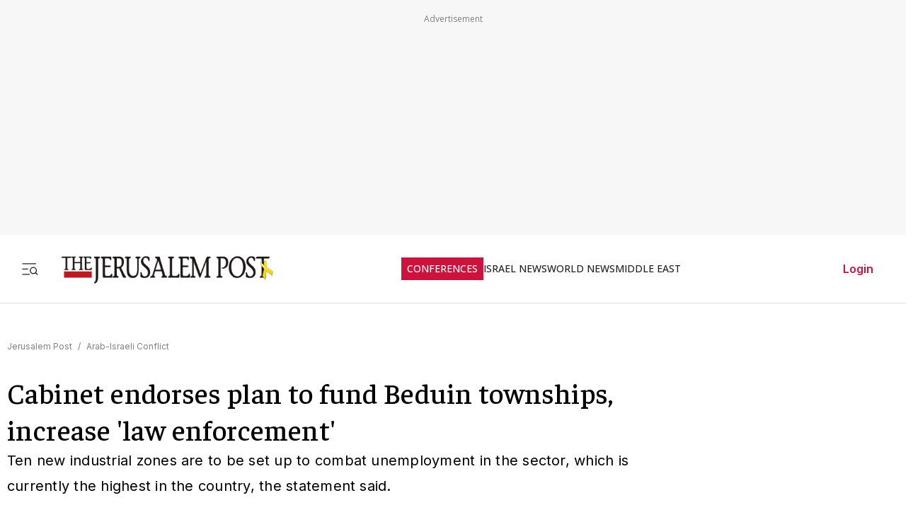

--- FILE ---
content_type: text/javascript
request_url: https://rumcdn.geoedge.be/f7ae3efe-f9e8-44be-8cf9-3b564afd5f4b/grumi.js
body_size: 85480
content:
var grumiInstance = window.grumiInstance || { q: [] };
(function createInstance (window, document, options = { shouldPostponeSample: false }) {
	!function r(i,o,a){function s(n,e){if(!o[n]){if(!i[n]){var t="function"==typeof require&&require;if(!e&&t)return t(n,!0);if(c)return c(n,!0);throw new Error("Cannot find module '"+n+"'")}e=o[n]={exports:{}};i[n][0].call(e.exports,function(e){var t=i[n][1][e];return s(t||e)},e,e.exports,r,i,o,a)}return o[n].exports}for(var c="function"==typeof require&&require,e=0;e<a.length;e++)s(a[e]);return s}({1:[function(e,t,n){var r=e("./config.js"),i=e("./utils.js");t.exports={didAmazonWin:function(e){var t=e.meta&&e.meta.adv,n=e.preWinningAmazonBid;return n&&(t=t,!i.isEmptyObj(r.amazonAdvIds)&&r.amazonAdvIds[t]||(t=e.tag,e=n.amzniid,t.includes("apstag.renderImp(")&&t.includes(e)))},setAmazonParametersToSession:function(e){var t=e.preWinningAmazonBid;e.pbAdId=void 0,e.hbCid=t.crid||"N/A",e.pbBidder=t.amznp,e.hbCpm=t.amznbid,e.hbVendor="A9",e.hbTag=!0}}},{"./config.js":5,"./utils.js":24}],2:[function(e,t,n){var l=e("./session"),r=e("./urlParser.js"),m=e("./utils.js"),i=e("./domUtils.js").isIframe,f=e("./htmlParser.js"),g=e("./blackList").match,h=e("./ajax.js").sendEvent,o=".amazon-adsystem.com",a="/dtb/admi",s="googleads.g.doubleclick.net",e="/pagead/",c=["/pagead/adfetch",e+"ads"],d=/<iframe[^>]*src=['"]https*:\/\/ads.\w+.criteo.com\/delivery\/r\/.+<\/iframe>/g,u={};var p={adsense:{type:"jsonp",callbackName:"a"+ +new Date,getJsUrl:function(e,t){return e.replace("output=html","output=json_html")+"&callback="+t},getHtml:function(e){e=e[m.keys(e)[0]];return e&&e._html_},shouldRender:function(e){var e=e[m.keys(e)[0]],t=e&&e._html_,n=e&&e._snippet_,e=e&&e._empty_;return n&&t||e&&t}},amazon:{type:"jsonp",callbackName:"apstag.renderImp",getJsUrl:function(e){return e.replace("/admi?","/admj?").replace("&ep=%7B%22ce%22%3A%221%22%7D","")},getHtml:function(e){return e.html},shouldRender:function(e){return e.html}},criteo:{type:"js",getJsHtml:function(e){var t,n=e.match(d);return n&&(t=(t=n[0].replace(/iframe/g,"script")).replace(/afr.php|display.aspx/g,"ajs.php")),e.replace(d,t)},shouldRender:function(e){return"loading"===e.readyState}}};function y(e){var t,n=e.url,e=e.html;return n&&((n=r.parse(n)).hostname===s&&-1<c.indexOf(n.pathname)&&(t="adsense"),-1<n.hostname.indexOf(o))&&-1<n.pathname.indexOf(a)&&(t="amazon"),(t=e&&e.match(d)?"criteo":t)||!1}function v(r,i,o,a){e=i,t=o;var e,t,n,s=function(){e.src=t,h({type:"adfetch-error",meta:JSON.stringify(l.meta)})},c=window,d=r.callbackName,u=function(e){var t,n=r.getHtml(e),e=(l.bustedUrl=o,l.bustedTag=n,r.shouldRender(e));t=n,(t=f.parse(t))&&t.querySelectorAll&&(t=m.map(t.querySelectorAll("[src], [href]"),function(e){return e.src||e.href}),m.find(t,function(e){return g(e).match}))&&h({type:"adfetch",meta:JSON.stringify(l.meta)}),!a(n)&&e?(t=n,"srcdoc"in(e=i)?e.srcdoc=t:((e=e.contentWindow.document).open(),e.write(t),e.close())):s()};for(d=d.split("."),n=0;n<d.length-1;n++)c[d[n]]={},c=c[d[n]];c[d[n]]=u;var u=r.getJsUrl(o,r.callbackName),p=document.createElement("script");p.src=u,p.onerror=s,p.onload=function(){h({type:"adfetch-loaded",meta:JSON.stringify(l.meta)})},document.scripts[0].parentNode.insertBefore(p,null)}t.exports={shouldBust:function(e){var t,n=e.iframe,r=e.url,e=e.html,r=(r&&n&&(t=i(n)&&!u[n.id]&&y({url:r}),u[n.id]=!0),y({html:e}));return t||r},bust:function(e){var t=e.iframe,n=e.url,r=e.html,i=e.doc,o=e.inspectHtml;return"jsonp"===(e=p[y(e)]).type?v(e,t,n,o):"js"===e.type?(t=i,n=r,i=(o=e).getJsHtml(n),l.bustedTag=n,!!o.shouldRender(t)&&(t.write(i),!0)):void 0},checkAndBustFriendlyAmazonFrame:function(e,t){(e=e.defaultView&&e.defaultView.frameElement&&e.defaultView.frameElement.id)&&e.startsWith("apstag")&&(l.bustedTag=t)}}},{"./ajax.js":3,"./blackList":4,"./domUtils.js":8,"./htmlParser.js":13,"./session":21,"./urlParser.js":23,"./utils.js":24}],3:[function(e,t,n){var i=e("./utils.js"),o=e("./config.js"),r=e("./session.js"),a=e("./domUtils.js"),s=e("./jsUtils.js"),c=e("./methodCombinators.js").before,d=e("./tagSelector.js").getTag,u=e("./constants.js"),e=e("./natives.js"),p=e.fetch,l=e.XMLHttpRequest,m=e.Request,f=e.TextEncoder,g=e.postMessage,h=[];function y(e,t){e(t)}function v(t=null){i.forEach(h,function(e){y(e,t)}),h.push=y}function b(e){return e.key=r.key,e.imp=e.imp||r.imp,e.c_ver=o.c_ver,e.w_ver=r.wver,e.w_type=r.wtype,e.b_ver=o.b_ver,e.ver=o.ver,e.loc=location.href,e.ref=document.referrer,e.sp=r.sp||"dfp",e.cust_imp=r.cust_imp,e.cust1=r.meta.cust1,e.cust2=r.meta.cust2,e.cust3=r.meta.cust3,e.caid=r.meta.caid,e.scriptId=r.scriptId,e.crossOrigin=!a.isSameOriginWin(top),e.debug=r.debug,"dfp"===r.sp&&(e.qid=r.meta.qid),e.cdn=o.cdn||void 0,o.accountType!==u.NET&&(e.cid=r.meta&&r.meta.cr||123456,e.li=r.meta.li,e.ord=r.meta.ord,e.ygIds=r.meta.ygIds),e.at=o.accountType.charAt(0),r.hbTag&&(e.hbTag=!0,e.hbVendor=r.hbVendor,e.hbCid=r.hbCid,e.hbAdId=r.pbAdId,e.hbBidder=r.pbBidder,e.hbCpm=r.hbCpm,e.hbCurrency=r.hbCurrency),"boolean"==typeof r.meta.isAfc&&(e.isAfc=r.meta.isAfc,e.isAmp=r.meta.isAmp),r.meta.hasOwnProperty("isEBDA")&&"%"!==r.meta.isEBDA.charAt(0)&&(e.isEBDA=r.meta.isEBDA),r.pimp&&"%_pimp%"!==r.pimp&&(e.pimp=r.pimp),void 0!==r.pl&&(e.preloaded=r.pl),e.site=r.site||a.getTopHostname(),e.site&&-1<e.site.indexOf("safeframe.googlesyndication.com")&&(e.site="safeframe.googlesyndication.com"),e.isc=r.isc,r.adt&&(e.adt=r.adt),r.isCXM&&(e.isCXM=!0),e.ts=+new Date,e.bdTs=o.bdTs,e}function w(t,n){var r=[],e=i.keys(t);return void 0===n&&(n={},i.forEach(e,function(e){void 0!==t[e]&&void 0===n[e]&&r.push(e+"="+encodeURIComponent(t[e]))})),r.join("&")}function E(e){e=i.removeCaspr(e),e=r.doubleWrapperInfo.isDoubleWrapper?i.removeWrapperXMP(e):e;return e=4e5<e.length?e.slice(0,4e5):e}function j(t){return function(){var e=arguments[0];return e.html&&(e.html=E(e.html)),e.tag&&(e.tag=E(e.tag)),t.apply(this,arguments)}}e=c(function(e){var t;e.hasOwnProperty("byRate")&&!e.byRate||(t=a.getAllUrlsFromAllWindows(),"sample"!==e.r&&"sample"!==e.bdmn&&t.push(e.r),e[r.isPAPI&&"imaj"!==r.sp?"vast_content":"tag"]=d(),e.urls=JSON.stringify(t),e.hc=r.hc,e.vastUrls=JSON.stringify(r.vastUrls),delete e.byRate)}),c=c(function(e){e.meta=JSON.stringify(r.meta),e.client_size=r.client_size});function A(e,t){var n=new l;n.open("POST",e),n.setRequestHeader("Content-type","application/x-www-form-urlencoded"),n.send(w(t))}function O(t,e){return o=e,new Promise(function(t,e){var n=(new f).encode(w(o)),r=new CompressionStream("gzip"),i=r.writable.getWriter();i.write(n),i.close(),new Response(r.readable).arrayBuffer().then(function(e){t(e)}).catch(e)}).then(function(e){e=new m(t,{method:"POST",body:e,mode:"no-cors",headers:{"Content-type":"application/x-www-form-urlencoded","Accept-Language":"gzip"}});p(e)});var o}function _(e,t){p&&window.CompressionStream?O(e,t).catch(function(){A(e,t)}):A(e,t)}function T(e,t){!r.hasFrameApi||r.frameApi||r.isSkipFrameApi?_(e,t):g.call(r.targetWindow,{key:r.key,request:{url:e,data:t}},"*")}r.frameApi&&r.targetWindow.addEventListener("message",function(e){var t=e.data;t.key===r.key&&t.request&&(_((t=t.request).url,t.data),e.stopImmediatePropagation())});var I,x={};function k(r){return function(n){h.push(function(e){if(e&&e(n),n=b(n),-1!==r.indexOf(o.reportEndpoint,r.length-o.reportEndpoint.length)){var t=r+w(n,{r:!0,html:!0,ts:!0});if(!0===x[t]&&!(n.rbu||n.is||3===n.rdType||n.et))return}x[t]=!0,T(r,n)})}}let S="https:",C=S+o.apiUrl+o.reportEndpoint;t.exports={sendInit:s.once(c(k(S+o.apiUrl+o.initEndpoint))),sendReport:e(j(k(S+o.apiUrl+o.reportEndpoint))),sendError:k(S+o.apiUrl+o.errEndpoint),sendDebug:k(S+o.apiUrl+o.dbgEndpoint),sendStats:k(S+o.apiUrl+(o.statsEndpoint||"stats")),sendEvent:(I=k(S+o.apiUrl+o.evEndpoint),function(e,t){var n=o.rates||{default:.004},t=t||n[e.type]||n.default;Math.random()<=t&&I(e)}),buildRbuReport:e(j(b)),sendRbuReport:T,processQueue:v,processQueueAndResetState:function(){h.push!==y&&v(),h=[]},setReportsEndPointAsFinished:function(){x[C]=!0},setReportsEndPointAsCleared:function(){delete x[C]}}},{"./config.js":5,"./constants.js":6,"./domUtils.js":8,"./jsUtils.js":14,"./methodCombinators.js":16,"./natives.js":17,"./session.js":21,"./tagSelector.js":22,"./utils.js":24}],4:[function(e,t,n){var d=e("./utils.js"),r=e("./config.js"),u=e("./urlParser.js"),i=r.domains,o=r.clkDomains,e=r.bidders,a=r.patterns.wildcards;var s,p={match:!1};function l(e,t,n){return{match:!0,bdmn:e,ver:t,bcid:n}}function m(e){return e.split("").reverse().join("")}function f(n,e){var t,r;return-1<e.indexOf("*")?(t=e.split("*"),r=-1,d.every(t,function(e){var e=n.indexOf(e,r+1),t=r<e;return r=e,t})):-1<n.indexOf(e)}function g(e,t,n){return d.find(e,t)||d.find(e,n)}function h(e){return e&&"1"===e.charAt(0)}function c(c){return function(e){var n,r,i,e=u.parse(e),t=e&&e.hostname,o=e&&[e.pathname,e.search,e.hash].join("");if(t){t=[t].concat((e=(e=t).split("."),d.fluent(e).map(function(e,t,n){return n.shift(),n.join(".")}).val())),e=d.map(t,m),t=d.filter(e,function(e){return void 0!==c[e]});if(t&&t.length){if(e=d.find(t,function(e){return"string"==typeof c[e]}))return l(m(e),c[e]);var a=d.filter(t,function(e){return"object"==typeof c[e]}),s=d.map(a,function(e){return c[e]}),e=d.find(s,function(t,e){return r=g(d.keys(t),function(e){return f(o,e)&&h(t[e])},function(e){return f(o,e)}),n=m(a[e]),""===r&&(e=s[e],i=l(n,e[r])),r});if(e)return l(n,e[r],r);if(i)return i}}return p}}function y(e){e=e.substring(2).split("$");return d.map(e,function(e){return e.split(":")[0]})}t.exports={match:function(e,t){var n=c(i);return t&&"IFRAME"===t.toUpperCase()&&(t=c(o)(e)).match?(t.rdType=2,t):n(e)},matchHB:(s=c(e),function(e){var e=e.split(":"),t=e[0],e=e[1],e="https://"+m(t+".com")+"/"+e,e=s(e);return e.match&&(e.bdmn=t),e}),matchAgainst:c,matchPattern:function(t){var e=g(d.keys(a),function(e){return f(t,e)&&h(a[e])},function(e){return f(t,e)});return e?l("pattern",a[e],e):p},isBlocking:h,getTriggerTypes:y,removeTriggerType:function(e,t){var n,r=(i=y(e.ver)).includes(t),i=1<i.length;return r?i?(e.ver=(n=t,(r=e.ver).length<2||"0"!==r[0]&&"1"!==r[0]||"#"!==r[1]||(i=r.substring(0,2),1===(t=r.substring(2).split("$")).length)?r:0===(r=t.filter(function(e){var t=e.indexOf(":");return-1===t||e.substring(0,t)!==n})).length?i.slice(0,-1):i+r.join("$")),e):p:e}}},{"./config.js":5,"./urlParser.js":23,"./utils.js":24}],5:[function(e,t,n){t.exports={"ver":"0.1","b_ver":"0.5.480","blocking":true,"rbu":0,"silentRbu":0,"signableHosts":[],"onRbu":1,"samplePercent":-1,"debug":true,"accountType":"publisher","impSampleRate":0.007,"statRate":0.05,"apiUrl":"//gw.geoedge.be/api/","initEndpoint":"init","reportEndpoint":"report","statsEndpoint":"stats","errEndpoint":"error","dbgEndpoint":"debug","evEndpoint":"event","filteredAdvertisersEndpoint":"v1/config/filtered-advertisers","rdrBlock":true,"ipUrl":"//rumcdn.geoedge.be/grumi-ip.js","altTags":[],"hostFilter":[],"maxHtmlSize":0.4,"reporting":true,"advs":{},"creativeWhitelist":{},"heavyAd":false,"cdn":"cloudfront","domains":{"moc.sesulplexip.tsaesu-btr":"1#1:64829","moc.gatbm":"1#1:64829","moc.xdanoev.20-xda":"1#1:64829","ten.etaberteg.c8ix4":"1#1:64829","enilno.dnimlacigol.tsaesu-btr":"1#1:64829","moc.nipshctilg":"1#1:64829","moc.noitaunitnocgnipoordelttek":"1#1:64829","moc.reirrabfrusefas":"1#1:64829","au.777":"1#1:64829","enilno.wapcitsiloh":"1#1:64829","gro.spithtlaehtnioj.swen":"1#1:64829","ni.oc.yfirevnamuh.03eba937ccbuho1goq5d":"1#1:64829","ni.oc.yfirevnamuh.0jfpe937ccbuh8alsq5d":"1#1:64829","moc.stnalpss":"1#1:64829","moc.ssarcreppu":"1#1:64829","sbs.sobotor":"1#1:64829","hc.suxalag.www":"1#1:64829","ten.skreprallod":"1#1:64829","ed.gnuhcsroftkramznanif":"1#1:64829","su.sterceseracniks":"1#1:64829","moc.eruza.ppaduolc.tsewnapaj.620pmpj":"1#1:64829","moc.strelateiuq.spit":"1#1:64829","moc.thginsratsyadaraf":"1#1:64829","etis.emaglover":"1#1:64829","moc.gnudlemsegat":"1#1:64829","moc.pzgjnc":"1#1:64829","pohs.wtoudoudip":"1#1:64829","moc.taemlufwa":"1#1:64829","ppa.naecolatigidno.8ib5b-4-ppa-retsyo":"1#1:64829","ppa.naecolatigidno.6xw2d-ppa-nihcru":"1#1:64829","piv.2-777ll.www":"1#1:64829","ni.oc.yfirevnamuh.g0o2e937ccbuhodnrq5d":"1#1:64829","ni.oc.yfirevnamuh.024ve937ccbuh8stsq5d":"1#1:64829","ni.oc.yfirevnamuh.0nkjg937ccbuhg720r5d":"1#1:64829","moc.nedleh-kcehc":"1#1:64829","oc.apsnaerok.enizagam":"1#1:64829","pohs.eracrabmul":"1#1:64829","moc.ygolortsaym.assile":"1#1:64829","moc.ygolortsaym.ppa":"1#1:64829","ten.swodniw.eroc.bew.31z.noihsafkoolwen":"1#1:64829","ppa.naecolatigidno.eetrv-ppa-nihcru":"1#1:64829","moc.spitytirucesecived.spit":"1#1:64829","moc.ecivedspitorp.spit":"1#1:64829","wp.aonilew.ku":"1#1:64829","moc.tius-gninraey":"1#1:64829","ni.oc.yfirevnamuh.0dbjd937ccbuho76rq5d":"1#1:64829","ppa.naecolatigidno.rqnie-2-ppa-laes":"1#1:64829","moc.topsgolb.sbuheiregnil":"1#1:64829","moc.uatsenerutuf":"1#1:64829","moc.tiehdnusegnerreh.golb":"1#1:64829","ed.nessiw-tiehdnuseg":"1#1:64829","oi.wolfbew.kcirt-tfilneppert":"1#1:64829","swen.redisnihtlaeh":"1#1:64829","moc.verremusnoc":"1#1:64829","ppa.naecolatigidno.6ief9-ppa-daehremmah":"1#1:64829","ppa.naecolatigidno.ueowz-2-ppa-supotco":"1#1:64829","erots.airamirpaiug":"1#1:64829","kcilc.elatihcra":"1#1:64829","enilno.tibronni":"1#1:64829","moc.sezirpezirp":"1#1:64829","moc.gnavcas":"1#1:64829","gro.lnnorbdleg":"1#1:64829","zzub.najseldinnrael":"1#1:64829","gro.ekolydnac":"1#1:64829","ten.dferuza.10z.xafewf3eed7dxbdd-vic":"1#1:64829","moc.ur.kculagem":"1#1:64829","oi.citamdib.201sda":"1#1:64829","moc.pohscitatseht.t":"1#1:64829","ofni.spotreffowen":"1#1:64829","ofni.htaprider.rtluv-og":"1#1:64829","moc.kcaskcurazile":"1#1:64829","cc.lllla4nuf.yalp":"1#1:64829","oi.vdarda.ipa-ahpla":"1#1:64829","pohs.okramhsop.p":"1#1:64829","moc.swentsunk":"1#1:64829","moc.4202-ylloj-atled":"1#1:64829","evil.kuytirucesdnefedcp":"1#1:64829","ni.oc.yfirevnamuh.0iqs3937ccbuh0ucjq5d":"1#1:64829","ni.oc.yfirevnamuh.0l514937ccbuhokgjq5d":"1#1:64829","moc.14069apfer":"1#1:64829","ppa.naecolatigidno.rjiy9-ppa-supotco":"1#1:64829","moc.betasam":"1#1:64829","ed.tobegna-muz-hcafnie":"1#1:64829","moc.yojnednatrilf":"1#1:64829","pot.s5d.www":"1#1:64829","uci.mrofhcem":"1#1:64829","pohs.ecnerefertendemrof":"1#1:64829","ni.oc.yfirevnamuh.g28nd937ccbuhgearq5d":"1#1:64829","moc.irrotalleb.www":"1#1:64829","moc.gniddebdetartseb":"1#1:64829","moc.ycagelyrrac":"1#1:64829","ten.etis-taerg.ainoma":"1#1:64829","evil.seitirucesseraccp":"1#1:64829","moc.95rtsadak":"1#1:64829","ed.tiehdnuseg-netnemusnok.thcireb":"1#1:64829","moc.enipshtooms.yrt":"1#1:64829","ur.nodynnus":"1#1:64829","ni.oc.kcilctobor.gonr4a37ccbuhoqqjr5d":"1#1:64829","uci.worgefil":"1#1:64829","ni.oc.yfirevnamuh.0br45a37ccbuhoi7kr5d":"1#1:64829","moc.tuaxfta.sj":"1#1:64829","evil.sllawnajortitna":"1#1:64829","ofni.htaprider.2ue-og":"1#1:64829","moc.as.krapsykcul":"1#1:64829","moc.gnifrus-tsaf":"1#1:64829","moc.evawreviri":"1#1:64829","moc.xugem-tolih.3rt":"1#1:64829","smetsys.draugefaselibom":"1#1:64829","moc.sleehwyk.sj":"1#1:64829","moc.gnidemdevlohp":"1#1:64829","pot.832uz":"1#1:64829","moc.erotsyalpmlap.2ndc":"1#1:64829","moc.6ndcmb.ndc":"1#1:64829","evil.kuseitirucesevitcacp":"1#1:64829","ni.oc.yfirevnamuh.gtpje937ccbuhgocsq5d":"1#1:64829","pot.pukcabtsaf":"1#1:64829","egap.golbhcet.noitavitca":"1#1:64829","etis.sretlehigid":"1#1:64829","ppa.naecolatigidno.mf7dw-ppa-hsifdlog":"1#1:64829","moc.latrophcetegdirb.0qbjt837ccbuhgfcdq5d":"1#1:64829","moc.hcet-dnuoforp-liam.43":"1#1:64829","moc.enozrevocsiddaer":"1#1:64829","ten.xonlid":"1#1:64829","pohs.reworgpohs":"1#1:64829","etis.emag-ver":"1#1:64829","bulc.wolfetingi.xrt":"1#1:64829","moc.yfiesrevyalp.wk":"1#1:64829","ln.rekenarf211.www":"1#1:64829","ni.oc.yfirevnamuh.g1hld937ccbuhgi8rq5d":"1#1:64829","uoyc.52swenyraunaj":"1#1:64829","ppa.naecolatigidno.z6u3v-ppa-retsyo":"1#1:64829","moc.evol-dna-trilf":"1#1:64829","moc.sillenoram.www":"1#1:64829","kcilc.emosewafonoino.tcerid":"1#1:64829","moc.nevahkoobezeeuv":"1#1:64829","ni.oc.kcilctobor.grqo4a37ccbuhgskjr5d":"1#1:64829","moc.kusnafreccos":"1#1:64829","ten.swodniw.eroc.bew.31z.enilesor8":"1#1:64829","moc.iahterotsyalp.dw8n":"1#1:64829","moc.321eunevahcnif":"1#1:64829","ur.ffoknit.ndc-tenartxe":"1#1:64829","ecaps.hsiledaj.fni":"1#1:64829","moc.btrtnenitnoctniop":"1#1:64829","moc.tceffedaibom":"1#1:64829","moc.dib-yoj.ed-pmi-vda":"1#1:64829","moc.ppatcaerym.sj":"1#1:64829","ten.eralgda.enigne.3ettemocda":"1#1:64829","moc.tsez-ocip":"1#1:64829","su.mroftalpda.ffrt":"1#1:64829","ni.oc.yfirevnamuh.05t4d937ccbuhgnnqq5d":"1#1:64829","ni.oc.kcilctobor.0854d937ccbuhganqq5d":"1#1:64829","moc.oukdoofaes":"1#1:64829","moc.gnilgnotjz":"1#1:64829","moc.utomz":"1#1:64829","moc.lohsc":"1#1:64829","evil.kuseitirucestseuqercp":"1#1:64829","tseuq.yhifgcdqggd":"1#1:64829","moc.ti-ppaia-orp":"1#1:64829","ed.noitpecnocec":"1#1:64829","orp.rbmacidart":"1#1:64829","ni.oc.kcilctobor.0l3n0a37ccbuhoq8er5d":"1#1:64829","latigid.ssergorppets":"1#1:64829","moc.etakdlrow.ks-32egaytuaeb":"1#1:64829","zyx.levanrod":"1#1:64829","enilno.ecartohce":"1#1:64829","etis.rekop-sports-nimar":"1#1:64829","ten.kh-emoheruces":"1#1:64829","moc.cllnolasylppusytuaeb.esuoherots":"1#1:64829","moc.daorytyt.www":"1#1:64829","moc.urugkcahefil.www":"1#1:64829","moc.gprommdiar":"1#1:64829","pohs.zmuinimod":"1#1:64829","moc.lixaniah":"1#1:64829","moc.cllwowstif.yreviled":"1#1:64829","ni.oc.yfirevnamuh.087c4a37ccbuh8rrir5d":"1#1:64829","moc.wkewtplucs":"1#1:64829","enilno.seigetarts-noisuf.tneilc":"1#1:64829","kcilc.rotevlev":"1#1:64829","cc.emagilij321":"1#1:64829","ni.oc.yfirevnamuh.07c5e937ccbuh8sqrq5d":"1#1:64829","ni.oc.yfirevnamuh.04shd937ccbuh8s4rq5d":"1#1:64829","moc.tpihcorcim":"1#1:64829","moc.edioryht-noissim":"1#1:64829","moc.321eleipsommtseb":"1#1:64829","moc.golbotsevol.ainoma":"1#1:64829","ur.46lavirp":"1#1:64829","pohs.efisdr":"1#1:64829","kcilc.kaoldas":"1#1:64829","moc.gniwolfdrohc":"1#1:64829","kcilc.arutniap":"1#1:64829","moc.edompmujlcitra.apl":"1#1:64829","moc.tsdraugten":"1#1:64829","ni.oc.yfirevnamuh.g4r45a37ccbuh8i7kr5d":"1#1:64829","moc.atnacmides":"1#1:64829","knil.ppa.t2xk":"1#1:64829","moc.deloac":"1#1:64829","moc.redaol-tnetnoc.0":"1#1:64829","moc.aidemlatigidytiliga.4v-ue-btr":"1#1:64829","moc.semit-lacitcat":"1#1:64829","oi.vdarda.ipa":"1#1:64829","moc.gnifrus-tsaf.psd":"1#1:64829","moc.esnefedtsohgduolc":"1#1:64829","ofni.htaprider.1su-og":"1#1:64829","moc.ppatcaerym":"1#1:64829","moc.aeesud":"1#1:64829","moc.xdanoev.10-xda":"1#1:64829","ecaps.igolopot":"1#1:64829","moc.3ta3rg-os":"1#1:64829","moc.sgtke":"1#1:64829","moc.tsitilexip.sj":"1#1:64829","moc.zkbsda":"1#1:64829","moc.rekcolbdaraelc":"1#1:64829","edart.vardz.c":"1#1:64829","moc.rraegatsiver.apl":"1#1:64829","moc.remmahsuez":"1#1:64829","ten.hlatot.ognalos":"1#1:64829","ten.etis-taerg.ognalos":"1#1:64829","moc.ezauw.evoloeg":"1#1:64829","moc.tekkcalbu":"1#1:64829","pohs.buhsehtolc":"1#1:64829","moc.buhediugenituor.og":"1#1:64829","moc.yadottramslennahc":"1#1:64829","ni.oc.yfirevnamuh.g4lod937ccbuhg2crq5d":"1#1:64829","ppa.naecolatigidno.5l2jy-ppa-hsifdlog":"1#1:64829","moc.sehsnait.ss":"1#1:64829","moc.snoitavonersdnalhgih":"1#1:64829","moc.ybraen-slrig.www":"1#1:64829","orp.iffarnacel":"1#1:64829","moc.zdaerdnasweiver":"1#1:64829","moc.edomwolfderuces":"1#1:64829","moc.etinuecnavda":"1#1:64829","ni.oc.yfirevnamuh.g65o6a37ccbuh8evkr5d":"1#1:64829","maerts.avon-ia":"1#1:64829","ni.oc.setagtcennoc.0gfgt837ccbuh0l8dq5d":"1#1:64829","ni.oc.yfirevnamuh.0894e937ccbuhojprq5d":"1#1:64829","gro.taerg-si.modneuq":"1#1:64829","ni.oc.yfirevnamuh.0bnji937ccbuh0or2r5d":"1#1:64829","moc.euqituobirani":"1#1:64829","ni.oc.kcilctobor.gnci0a37ccbuh8g4er5d":"1#1:64829","ni.oc.yfirevnamuh.glkq6a37ccbuh865lr5d":"1#1:64829","moc.ketuz-mivah.3rt":"1#1:64829","moc.eruceslrukcart":"1#1:64829","moc.fagsunob":"1#1:64829","moc.btrosdaeuh.4v-tsaesu-btr":"1#1:64829","moc.ecarsussap.463175-tsetal":"1#1:64829","ved.segap.avatrekcolbda":"1#1:64829","moc.btr-mueda.rekcart":"1#1:64829","moc.ssarcreppu.sj":"1#1:64829","moc.egnahcxesdani":"1#1:64829","moc.redaol-tnetnoc.6":"1#1:64829","ofni.96ims":"1#1:64829","evil.noitcetorpbewwenerogcp":"1#1:64829","efil.sfafw1":"1#1:64829","ppa.naecolatigidno.ayjti-ppa-laes":"1#1:64829","ed.etueh-ssuneg.www":"1#1:64829","piv.nacamalob.ekactorrac":"1#1:64829","uoyc.62swenyraunaj":"1#1:64829","moc.odxamdc":"1#1:64829","moc.hgihfr":"1#1:64829","ppa.naecolatigidno.ttjn9-ppa-supotco":"1#1:64829","srentrap.lx.kcart":"1#1:64829","pot.sededga":"1#1:64829","ni.oc.yfirevnamuh.0l585a37ccbuh0uekr5d":"1#1:64829","kcilc.xenyr":"1#1:64829","moc.latrophcetegdirb.g0qs5937ccbuhgp5lq5d":"1#1:64829","ni.oc.yfirevnamuh.gikqg937ccbuhohd0r5d":"1#1:64829","pot.kmsy3ho":"1#1:64829","moc.orpesees":"1#1:64829","ed.nnamreuank":"1#1:64829","moc.eslupaidematad":"1#1:64829","moc.laivarom":"1#1:64829","etis.emag-ylati-teews":"1#1:64829","moc.latrophcetegdirb.09ksf937ccbuh8hluq5d":"1#1:64829","gro.egap-tsaf.modneuq":"1#1:64829","evil.kuytirucesdetavitcacp":"1#1:64829","nuf.tfosdnim":"1#1:64829","moc.nesemirpadanac":"1#1:64829","moc.mucet-uabm-ymmot.og":"1#1:64829","etis.euqiporp":"1#1:64829","moc.lliuq-ohceaidem":"1#1:64829","evil.96r9g":"1#1:64829","ur.36ixatdem":"1#1:64829","enilno.yenruojssenllewdnim":"1#1:64829","moc.eracacnedlog":"1#1:64829","ni.oc.yfirevnamuh.0om45a37ccbuh077kr5d":"1#1:64829","evil.kuseitirucesdnefedcp":"1#1:64829","ten.metelliavuort":"1#1:64829","orp.tis-77ecnanif":"1#1:64829","ten.dferuza.10z.metg5hyevhdfuead-yrc":"1#1:64829","moc.tsolet":"1#1:64829","moc.ofni-ytinifni.4v-ue-btr":"1#1:64829","ofni.htaprider.capa-og":"1#1:64829","zyx.c0i":"1#1:64829","moc.sm-tniopxda.4v-tsaesu-btr":"1#1:64829","zyx.vdaelacs.rkcrt":"1#1:64829","moc.ruzah-konib.3rt":"1#1:64829","moc.a1sm.ndc":"1#1:64829","pot.buhrider":"1#1:64829","moc.300ygolonhcet-gnivres.krt":"1#1:64829","ofni.htaprider.8su-og":"1#1:64829","ecaps.ryyralloroc":"1#1:64829","moc.sdaderk":"1#1:64829","ten.noitpoqi":"1#1:64829","gro.ytilirivlwohnori":"1#1:64829","knil.ppa.ifos":"1#1:64829","enilno.kcartgma.kcart":"1#1:64829","ten.tnorfduolc.a7ftfuq9zux42d":"1#1:64829","moc.9r6k5m":"1#1:64829","moc.sdhvkcr":"1#1:64829","pohs.okimaor":"1#1:64829","evil.erucesevisnefedcp":"1#1:64829","moc.euqituobsallas.www":"1#1:64829","moc.anadlognom.nelborf":"1#1:64829","moc.emohxivro":"1#1:64829","ni.oc.yfirevnamuh.0taa3a37ccbuh0o3hr5d":"1#1:64829","ni.oc.yfirevnamuh.031b3a37ccbuhot4hr5d":"1#1:64829","moc.sulp-etnas-sutca.www":"1#1:64829","moc.ethcif":"1#1:64829","moc.avoni-erots.ktr":"1#1:64829","moc.tsohlaitnediser":"1#1:64829","moc.hcet-dnuoforp-liam":"1#1:64829","moc.olcsyak":"1#1:64829","etis.xivmod":"1#1:64829","moc.enizagam-ks.www":"1#1:64829","moc.pmujtellaw.muimerp":"1#1:64829","gro.ecnarusniotuadetsurt":"1#1:64829","ni.oc.kcilctobor.g9guu937ccbuh0bqcr5d":"1#1:64829","ni.oc.yfirevnamuh.gtn25a37ccbuhge2kr5d":"1#1:64829","orp.natitrubla":"1#1:64829","moc.kniledonhcet.gujj9937ccbuh8itnq5d":"1#1:64829","moc.xmeertsngised.apl":"1#1:64829","erots.labrehadevruya":"1#1:64829","ku.oc.enizagamsrevolgod":"1#1:64829","moc.nizagam-opa.lekitra":"1#1:64829","moc.noyxrp":"1#1:64829","gro.egap-tsaf.ainoma":"1#1:64829","zyx.emagpupop.mejsdzhc-emag":"1#1:64829","etis.erulibomwolf.248481pl":"1#1:64829","moc.koohenildaer.apl":"1#1:64829","ni.oc.kcilctobor.g4jm4a37ccbuhorhjr5d":"1#1:64829","moc.wolffthgisnidaer":"1#1:64829","ni.oc.kcilctobor.gc1r6a37ccbuhgv5lr5d":"1#1:64829","ecaps.aesthgirb":"1#1:64829","moc.sgtke.ndc":"1#1:64829","moc.yawa-em-llor":"1#1:64829","moc.redaol-tnetnoc.7":"1#1:64829","moc.noisufsbup-sda.b-rekcart":"1#1:64829","moc.dnmbs.ue.bi":"1#1:64829","moc.oeevo.sda.401sda":"1#1:64829","moc.gatbm.ndc":"1#1:64829","moc.yrotcafxda.tsaesu-btr":"1#1:64829","ten.tnorfduolc.g79cvqs8do9p3d":"1#1:64829","moc.tokako":"1#1:64829","moc.redaol-tnetnoc.8":"1#1:64829","moc.ecarsussap.753175-tsetal":"1#1:64829","moc.hcidv":"1#1:64829","ofni.htaprider.6su-og":"1#1:64829","moc.swentsunk.sj":"1#1:64829","moc.ecarsussap.163175-tsetal":"1#1:64829","moc.tnetnoc-xepa":"1#1:64829","moc.sdaderk.ndc":"1#1:64829","pohs.elasxoblevart.www":"1#1:64829","moc.enotsiefeh":"1#1:64829","moc.sgabrevob":"1#1:64829","evil.nhjfyerp":"1#1:64829","moc.eseurddlihcsnoissim":"1#1:64829","ppa.naecolatigidno.aifkt-ppa-laroc":"1#1:64829","bulc.88pivtt.www":"1#1:64829","pohs.rettentsbewtaerg":"1#1:64829","krow.rityde":"1#1:64829","moc.naidraugllawtrams.04jte937ccbuho6rsq5d":"1#1:64829","moc.euqituobirani.www":"1#1:64829","ed.nizagam-rekrew-mieh":"1#1:64829","ni.oc.skrowegdirbavon.0j2vs937ccbuhgabbr5d":"1#1:64829","ppa.naecolatigidno.nynqi-ppa-elahw":"1#1:64829","orp.70573-etilx1":"1#1:64829","kcilc.mhtirogla-hsac":"1#1:64829","etis.buhrogivarua":"1#1:64829","moc.sdaolnwod-tnetnoc-ssecca":"1#1:64829","kcilc.tcerider-oes.1d":"1#1:64829","ni.oc.yfirevnamuh.02r22937ccbuho4shq5d":"1#1:64829","etis.kcrtratsrets":"1#1:64829","ni.oc.yfirevnamuh.g6fjf937ccbuh043uq5d":"1#1:64829","moc.sztstn":"1#1:64829","nuf.tfosdnim.oncim":"1#1:64829","gro.nizagamstiehdnuseg.golb":"1#1:64829","moc.esvirdym.www":"1#1:64829","moc.rettebwonevil":"1#1:64829","zyx.tonaxirg":"1#1:64829","kcilc.oenteks":"1#1:64829","moc.wolffthgisnidaer.apl":"1#1:64829","ecaps.zkzr24vbli":"1#1:64829","evil.eciovamzalp":"1#1:64829","ofni.htaprider.ue-og":"1#1:64829","ten.dferuza.10z.fc7cmdkfeeva0hya-eex":"1#1:64829","moc.xinus-lepat.2rt":"1#1:64829","eniw.tropbewlausac":"1#1:64829","moc.danosiof.st":"1#1:64829","ten.tnorfduolc.g4pvzepdaeq1d":"1#1:64829","ecaps.maammel":"1#1:64829","moc.sleehwyk":"1#1:64829","zyx.daibompxe":"1#1:64829","oi.citamdib.711sda":"1#1:64829","ten.hcetiaor.gnikcart":"1#1:64829","moc.rfr-ipa.bus":"1#1:64829","moc.icnivcp":"1#1:64829","orp.ocsiditsap":"1#1:64829","moc.golbotsevol.evoloeg":"1#1:64829","ecaps.seyrotaiva":"1#1:64829","pot.lwi3q8d0cxnf.sunob":"1#1:64829","wp.aonilew.su":"1#1:64829","moc.dleihsnepo.su":"1#1:64829","orp.yeheulav":"1#1:64829","moc.evolhcttam.nvldbx":"1#1:64829","ur.naissuroediv":"1#1:64829","moc.hcet-dnuoforp-liam.73":"1#1:64829","moc.hcet-dnuoforp-liam.31":"1#1:64829","ni.oc.yfirevnamuh.g71o8937ccbuh8nbnq5d":"1#1:64829","ni.oc.yfirevnamuh.0030e937ccbuh8qkrq5d":"1#1:64829","ecaps.yticerutam":"1#1:64829","ni.oc.kcilctobor.grtdi937ccbuhguk2r5d":"1#1:64829","ten.42loxinit":"1#1:64829","oi.wolfbew.vkp-kcirt-meseid-tim":"1#1:64829","gro.reggolbi.ognalos":"1#1:64829","ni.oc.setagtcennoc.0gest937ccbuhgs0cr5d":"1#1:64829","moc.au26nortleq":"1#1:64829","moc.enozkepngised.apl":"1#1:64829","moc.secapsnaecolatigid.1arf.4-ffdmo":"1#1:64829","xm.x-1":"1#1:64829","moc.ygetarts-htlaew-ledatic":"1#1:64829","enilno.eracswapemirp":"1#1:64829","enilno.treomug":"1#1:64829","moc.evitcapetsrehtaef":"1#1:64829","moc.wonyromemecnahne":"1#1:64829","moc.setab-acgr-gnoht":"1#1:64829","ved.2r.bbe85f6e4ff69bb89e84d192d73082a5-bup":"1#1:64829","ni.oc.yfirevnamuh.07fm9937ccbuhosvnq5d":"1#1:64829","moc.enozxxkrowtengolb.apl":"1#1:64829","ni.oc.yfirevnamuh.gvqhd937ccbuh8r4rq5d":"1#1:64829","ni.oc.yfirevnamuh.0fbkf937ccbuh005uq5d":"1#1:64829","moc.ytnehcyeb.www":"1#1:64829","moc.swennekehtopa.nizagam":"1#1:64829","ten.eerf4yalp.su":"1#1:64829","pohs.elggottenbewdetroppus":"1#1:64829","moc.orivanalac.174nracram":"1#1:64829","moc.noitnetnisuodnemert":"1#1:64829","moc.wef-lufhtiaf":"1#1:64829","moc.bla9":"1#1:64829","moc.taeh4tiekm":"1#1:64829","ppa.naecolatigidno.g5rdg-ppa-esrohaes":"1#1:64829","moc.tobeucserecived":"1#1:64829","kcilc.reukofep.ue":"1#1:64829","orp.buhtylana.ffa":"1#1:64829","moc.xmznel.2s":"1#1:64829","moc.oeevo.sda.201sda":"1#1:64829","teb.knilynit.ndc.z":"1#1:64829","moc.ndcsca":"1#1:64829","moc.0101rolocotohp":"1#1:64829","ten.tnorfduolc.zjnukhvghq9o2d":"1#1:64829","moc.ridergnorts":"1#1:64829","ofni.htaprider.3su-og":"1#1:64829","moc.tniedargpu":"1#1:64829","moc.secapsnaecolatigid.3ofs.6-ocbrn":"1#1:64829","moc.tuaxfta":"1#1:64829","ni.gniklaicos.www":"1#1:64829","moc.pjsemagommpot":"1#1:64829","moc.uesdnertpot":"1#1:64829","eman.vtsigam.ppa":"1#1:64829","gro.ptfym.sf-ld":"1#1:64829","ppa.naecolatigidno.q6ljg-ppa-hsifnwolc":"1#1:64829","wp.aonilew.ac":"1#1:64829","etis.lativlatrop.me":"1#1:64829","moc.erots-yalpelgoogemag.www":"1#1:64829","moc.ppaukoreh.27b05f12efbf-kaerf-tif":"1#1:64829","nc.akkef":"1#1:64829","erots.222ts1.og":"1#1:64829","moc.ecivda-ytuaeb-snemow":"1#1:64829","moc.erocsevil55dog.epl":"1#1:64829","moc.stekram-suineg.www":"1#1:64829","ed.rebuaznevilo":"1#1:64829","moc.xrevarb":"1#1:64829","moc.ytiruceselibomecnahne.spit":"1#1:64829","moc.latrophcetegdirb.05tf4a37ccbuhgm4jr5d":"1#1:64829","ni.oc.yfirevnamuh.0pdc4a37ccbuh0bsir5d":"1#1:64829","moc.omemruoyezimitpo":"1#1:64829","ur.vokirb":"1#1:64829","etis.tfihssuxen":"1#1:64829","moc.eruza.ppaduolc.tsewnapaj.1sspoj":"1#1:64829","gro.kcubrettebdaer":"1#1:64829","enilno.01rf-am":"1#1:64829","orp.muitnadual-77ecnanif":"1#1:64829","ten.scirtem-ecnamrofrep":"1#1:64829","moc.hsilbupdagnitekram":"1#1:64829","moc.betasam.sj":"1#1:64829","ten.tnorfduolc.64pgc8xmtcuu1d":"1#1:64829","ten.dferuza.10z.2eybzhxerhgbjgca-rle":"1#1:64829","ofni.htaprider.7su-og":"1#1:64829","ofni.htaprider.2su-og":"1#1:64829","ofni.og7etadpu":"1#1:64829","ofni.htaprider.4su-og":"1#1:64829","ofni.htaprider.5su-og":"1#1:64829","ten.tnorfduolc.oemwngu0ijm12d":"1#1:64829","ofni.fsmr.kphm":"1#1:64829","ppa.naecolatigidno.vsdzk-ppa-yargnits":"1#1:64829","etis.balwolforuen.www":"1#1:64829","ppa.naecolatigidno.iid9v-ppa-hsifrats":"1#1:64829","evil.kuytiruceseraccp":"1#1:64829","moc.eruza.ppaduolc.tsewnapaj.320pmpj":"1#1:64829","wp.aonilew.ua":"1#1:64829","moc.etakdlrow.ks-21egaytuaeb":"1#1:64829","enilno.sepicerecips":"1#1:64829","moc.redrawrofecar.500175-tsetal":"1#1:64829","rt.gro.vesod":"1#1:64829","ni.oc.kcilctobor.gul75a37ccbuh0gdkr5d":"1#1:64829","kcilc.seupidet":"1#1:64829","niw.u96ocnip":"1#1:64829","moc.744m":"1#1:64829","moc.enozrevoocsiddaer":"1#1:64829","ppa.naecolatigidno.wv9a6-ppa-esrohaes":"1#1:64829","ppa.naecolatigidno.nd9oj-ppa-daehremmah":"1#1:64829","moc.ogolgfwt.www":"1#1:64829","moc.ylognez.www":"1#1:64829","moc.asutroperssenllew":"1#1:64829","moc.lanruoj-citemsoc":"1#1:64829","ed.nizagammiehnegie":"1#1:64829","moc.seciohcdooggnidnert":"1#1:64829","moc.golbotsevol.noilecca":"1#1:64829","moc.42latropofni-ed":"1#1:64829","moc.spitnoitcetorpecived.spit":"1#1:64829","moc.ecived-efas":"1#1:64829","evil.88pivtt.www":"1#1:64829","orp.somidocrep":"1#1:64829","etis.tnairkcocomguht":"1#1:64829","moc.naidraugllawtrams.g1v52937ccbuho5vhq5d":"1#1:64829","ni.oc.yfirevnamuh.g4n12937ccbuho3rhq5d":"1#1:64829","ni.oc.yfirevnamuh.0fvhf937ccbuh8d0uq5d":"1#1:64829","moc.doowdhgjz":"1#1:64829","pohs.ximaor":"1#1:64829","pohs.yltramslles":"1#1:64829","pohs.erotsorb":"1#1:64829","moc.semutstcepsnoc":"1#1:64829","moc.pamnu-sniht":"1#1:64829","ofni.norfssepsz.op":"1#1:64829","enilno.dnimlacigol.4v-tsaesu-btr":"1#1:64829","tra.tfirnimul":"1#1:64829","aidem.irt.4v-ue-btr":"1#1:64829","zyx.ubdstr":"1#1:64829","moc.ecarsussap.263175-tsetal":"1#1:64829","moc.lohsc.sj":"1#1:64829","kni.hcetgniruces":"1#1:64829","moc.tsitilexip":"1#1:64829","moc.sgolb-dlrow":"1#1:64829","ppa.naecolatigidno.wi4gh-ppa-nottub-ppastahw":"1#1:64829","moc.lanruojekehtopa":"1#1:64829","moc.ppaedart":"1#1:64829","moc.ereitsuah-ednuseg.golb.www":"1#1:64829","moc.ediughtlaewlacihte":"1#1:64829","ten.swodniw.eroc.bew.31z.egrahcelppa":"1#1:64829","moc.redrawrofecar.611175-tsetal":"1#1:64829","moc.redrawrofecar.441075-tsetal":"1#1:64829","moc.swenwonetad":"1#1:64829","moc.laeverstifeneb.www":"1#1:64829","ni.oc.kcilctobor.gl2d5a37ccbuhotmkr5d":"1#1:64829","ppa.4nuf.renniw":"1#1:64829","erots.yliadyawaevig":"1#1:64829","moc.setonsenihsnus":"1#1:64829","ten.eerf4yalp.am":"1#1:64829","moc.101trepxegod":"1#1:64829","zyx.czf8ns92.ipa":"1#1:64829","ten.tnorfduolc.u0rj41cofp351d":"1#1:64829","moc.zdaerdnasweiver.apl":"1#1:64829","rab.9247968-etilx1":"1#1:64829","enilno.noitantep":"1#1:64829","sbs.ufuvo":"1#1:64829","moc.ecnattimer-noznif":"1#1:64829","kni.buhnoitulos.1fo":"1#1:64829","orp.fataceyarp":"1#1:64829","moc.latrophcetegdirb.gli9t837ccbuh8h1dq5d":"1#1:64829","ni.oc.yfirevnamuh.0ksc2937ccbuh8c5iq5d":"1#1:64829","pohs.orypxe":"1#1:64829","enilno.xivarem":"1#1:64829","moc.htapbomeb.e6oo9":"1#1:64829","ten.swodniw.eroc.bew.31z.allebnneethgie":"1#1:64829","pot.u5dhfij":"1#1:64829","moc.uoy-dna-erac.segap":"1#1:64829","moc.sdnertsuinegeht.www":"1#1:64829","moc.redrawrofecar.331175-tsetal":"1#1:64829","golb.emoh-ssenllew":"1#1:64829","kcilc.reukofep":"1#1:64829","moc.lliuq-ohceaidem.apl":"1#1:64829","orp.aitillom-77ecnanif":"1#1:64829","moc.yralas-noznif":"1#1:64829","moc.krowtendaxes":"1#4:1","moc.noitacidnyselgoog.cpt":{"18168577710417305214":"1#1:66004","1760722715936991115":"1#1:66004","104236567170949941":"1#1:66004","15958828309751879254":"1#1:66004","rs=AOga4ql7eDQ2_XkGy6ZchW3u6JNhPuvqww":"1#1:66004","15702539933715562853":"1#1:66004","6158450552332446074":"1#1:66004","7980771333975817303":"1#1:66004","4775657874167520000":"1#1:66004","1660937244660243381":"1#1:66004","10691877724321391918":"1#1:66004","3990825006048756831":"1#1:66004","10160126086345796533":"1#1:66004","10078073215339923559":"1#1:66004","8774704530149603404":"1#1:66004","15922948919026383454":"1#1:66004","3318456918146182647":"1#1:66004","5354585672965929212":"1#1:66004","17665253858536386935":"1#1:66004","9428684914066730397":"1#1:66004","16214943904776307806":"1#1:66004","11692036907553001887":"1#1:66004","4089673666958357326":"1#1:66004","7865521389751522512":"1#1:66004","3234647067463876406":"1#1:66004","16003036906045357231":"1#1:66004","rs=AOga4qnElT59kGWIv2AkTiGjdyx9VFMpIw":"1#1:66004","13612361551042294932":"1#1:66004","3477988015662269565":"1#1:66004","14864844074901546563":"1#1:66004","rs=AOga4qkzmF0KC":"1#1:66004","6102688710691326220":"1#1:66004","rs=AOga4qkmso5iOPfHFQ0AoM7LoMzYgNKA1g":"1#1:66004","12487633214307176805":"1#1:66004","85845269942364376":"1#1:66004","6180541841443551468":"1#1:66004","7409544087287073004":"1#1:66004","rs=AOga4qnN3":"1#1:66004","14586059545898167780":"1#1:66004","10604064133556623054":"1#1:66004","rs=AOga4qkKEqGvTKctsIK3iY33tqYVcnbwXw":"1#1:66004","12069147350884732951":"1#1:66004","3110506761770159404":"1#1:66004","2517979770877909454":"1#1:66004","15730321187112902264":"1#1:66004","11851988934611242293":"1#1:66004","214428530042321401":"1#1:66004","13834282778165206087":"1#1:66004","15306021726529698221":"1#1:66004","7720588998021746989":"1#1:66004","3057948648479810240":"1#1:66004","3619489608698797530":"1#1:66004","/sadbundle/5264197585636991194/":"1#1:66004","rs=AOga4qnAZE_MzVWHFix1TEZt5EVEqKEhzA":"1#1:66004","/sadbundle/8930567998139042719/":"1#1:66004","14521330188404623112":"1#1:66004$10:67898","rs=AOga4qm1SLCt1a":"1#1:66004","rs=AOga4qn4gxipTcqjVrQoYdqC2LQwIAjGNg":"1#1:66004","7227718943854520430":"1#1:66004","4606823334908406072":"1#1:66004","rs=AOga4qkaSD3eHXL7UYdl6cUkvpAEvrpQgQ":"1#1:66004","2267602664841579796":"1#1:66004","11164735762884959590":"1#1:66004","18065797127156627005":"1#1:66004","rs=AOga4qmKHdsyFdNc2goU":"1#1:66004","/sadbundle/11456866354781400648/":"1#1:66004","/sadbundle/4868726886950074353/":"1#1:66004","rs=AOga4qnqJX6gdT3_46YE25H12KLI144Pcg":"1#1:66004","/sadbundle/14586316281835788179/":"1#1:66004","15247352310562735484":"1#1:66004","5593740361840968637":"1#1:66004","8681698260540631602":"1#1:66004","11307910375024744092":"1#1:66004","rs=AOga4qnIoulZfHHuoD75ICnUSVJ0x4kfWA":"1#1:66004","/sadbundle/6075424790472240531/":"1#1:66004","17758484251763469997":"1#1:66004","rs=AOga4qmA8KT4WEjhsbHIFI6wDod_MhYtOQ":"1#1:66004","rs=AOga4qkaALI3rbleFnN3dt1DsAWkt9W8sg":"1#1:66004","859081736593189538":"1#1:66004","5815814090406069600":"1#1:66004","2210022399113838458":"1#1:66004","rs=AOga4qljHU98r87LuYiyZ2qCbCHOLJca_A":"1#1:66004","rs=AOga4qlAaBd":"1#1:66004","rs=AOga4ql388e0BjWJpeAQpUXoPjGbPe5Ulw":"1#1:66004","rs=AOga4qkr8QqqChdOxrhsodBbF9ZDcPjP7A":"1#1:66004","rs=AOga4ql5zy_hv1AiwmebT4Ls4uk60dIP9w":"1#1:66004","16842666733044848686":"1#1:66004","6935113616703770743":"1#1:66004","17449645648073797401":"1#1:66004","10086928638173883823":"1#1:66004","1901808315381791018":"1#1:66004","rs=AOga4qkAm7z9exIaEv4EX3JfUWZJKLgnrA":"1#1:66004","rs=AOga4qnBay6FJWFi9l09xv1BukNTHfhzDQ":"1#1:66004","12962723806266857659":"1#1:66004","14652635296757747925":"1#1:66004","9447676011794837462":"1#1:66004","294961634370236347":"1#1:66004","2772392608562073894":"1#1:66004","rs=AOga4qnrKVE1b6wWzuwAvpIKah6nWxBqeA":"1#1:66004","rs=AOga4qlTyPhvhfgFdS26gp3aEmgmXfg5Nw":"1#1:66004","3713325732157830558":"1#1:66004","15703018056432689045":"1#1:66004","rs=AOga4qkeqyg6e5yJS9bsUN6e885MJ9CZvg":"1#1:66004","13168832620507031821":"1#1:66004","1400230867690067471":"1#1:66004","rs=AOga4qmhL7J_KbEF5BELkhar677bYLJ0rQ":"1#1:66004","rs=AOga4qkcm2AYGpX3C0Q8tGN61XjwuVeQnA":"1#1:66004","8420962902828068741":"1#1:66004","17838120180327788959":"1#1:66004","6275132593944457727":"1#1:66004","8368037570040529794":"1#1:66004","5118557697303698964":"1#1:66004","2546233533856759169":"1#1:66004","12746693110409387814":"1#1:66004","16620347119239033640":"1#1:66004","7956616281903900210":"1#1:66004","rs=AOga4qkxIDwqzunAb_GiIsx1sZlN90pzrA":"1#1:66004","2709725691967239493":"1#1:66004","10436889147331098908":"1#1:66004","15249997854539612395":"1#1:66004","rs=AOga4qnVuw38HUvTt4Bh1M":"1#1:66004","17864630999755042251":"1#1:66004","14620847757250870080":"1#1:66004","rs=AOga4ql05LaG7UNkdeh0QaTkLTAMJ4NXlQ":"1#1:66004","7014691283030658706":"1#1:66004","2477565230788624814":"1#1:66004","rs=AOga4qlYLpCfHWQ":"1#1:66004","/sadbundle/2374286870781664123/":"1#1:66004","14159336394942777346":"1#1:66004","rs=AOga4qnsx0OQQJCxFXLE0SVjWTKbrW9e1A":"1#1:66004","rs=AOga4qkKCCULqbJHRRpZ0oXC":"1#1:66004","11230564794300093887":"1#1:66004","2405775221102265292":"1#1:66004","14756541908290003128":"1#1:66004","1139636096848901236":"1#1:66004","10444557955876311120":"1#1:66004","2241769824472816719":"1#1:66004","2460527696823934282":"1#1:66004","rs=AOga4qlCra9NALxwadtJKZ7n0Y5hJEP8QQ":"1#1:66004","10379579861631908281":"1#1:66004","10527623348887425999":"1#1:66004","2426428976527395397":"1#1:66004","590382690676956464":"1#1:66004","4066942985623409360":"1#1:66004","7493519126505490007":"1#1:66004","15767290082567334931":"1#1:66004","12204245277256688512":"1#1:66004","15782015705116289800":"1#1:66004","rs=AOga4qmvMJrI5m6E3NoCQNOgRQKDAcAheA":"1#1:66004","rs=AOga4qnS9abKGJogppI2zqKZnetTVnkQdg":"1#1:66004","1219946739273177807":"1#1:66004","rs=AOga4qkryaVH_6CYmBzeU4A8OIgp2iJgTQ":"1#1:66004","12648162000393501893":"1#1:66004","1553414724465289217":"1#1:66004","rs=AOga4qlnGdk6Ippw0mxac5sQvVL46dhN5Q":"1#1:66004","11812506969403139790":"1#1:66004","rs=AOga4qmfR4XGE0Z49LtzTeveGNSvIAhGgA":"1#1:66004","rs=AOga4qmp4ys4BBc69fCjbTf5":"1#1:66004","rs=AOga4qkeUodV_":"1#1:66004","1406430703630786417":"1#1:66004","rs=AOga4ql0b":"1#1:66004","3019626265442668310":"1#1:66004","rs=AOga4qmrJQLXJ64emeylZwDTMSjtsCWMbw":"1#1:66004","rs=AOga4qkG9qqK":"1#1:66004","rs=AOga4qntXZUE8ZA":"1#1:66004","rs=AOga4qkPHBQCJhevhpI2PXVxBDAXl5GRtA":"1#1:66004","298639016189220200":"1#1:66004","16205955426859622056":"1#1:66004","7400863723104547442":"1#1:66004","10439264682917496172":"1#1:66004","16822641687031750074":"1#1:66004","2369046804891676446":"1#1:66004","5096428099142684513":"1#1:66004","rs=AOga4qkotONGR8QKPc3kS6CHv8qvleTfhg":"1#1:66004","rs=AOga4qnfvE97e58IbKK9cGs3C6zqIH18pg":"1#1:66004","rs=AOga4qnrUkFuyH4yMyDW":"1#1:66004","rs=AOga4qlx19V":"1#1:66004","8439908895003775916":"1#1:66004","9296462341208967459":"1#1:66004","rs=AOga4qlbVuGRY4cmGsa9at44WTWlA0clZw":"1#1:66004","/sadbundle/11378984731199404340/":"1#1:66004","14292850297503531120":"1#1:66004","rs=AOga4qkE17fA52lRq0h9tKwwaJHY9Q3PuA":"1#1:66004","rs=AOga4qldXsX3EEmcFjudnuPDm5h5dIa_vA":"1#1:66004","rs=AOga4qkI5wcgsSIDatmDDesZ0uJsYdm9YA":"1#1:66004","rs=AOga4qlBNWFyKOnc2Z5uaMSlO7bP6kRGIg":"1#1:66004","15672763746875922928":"1#1:66004","rs=AOga4qkgMiNJePRZY9DLCZc3BceVHDBnLQ":"1#1:66004","12930512958446076183":"1#1:66004","2437948701101751220":"1#1:66004","rs=AOga4qnJc1LUzXrj9GP4yPxHeH4Ga1c57g":"1#1:66004","rs=AOga4qmEh00rgMNhWMlwtpDtY0INnH1cPw":"1#1:66004","7279008458062532569":"1#1:66004","rs=AOga4qlEk10ApBA7YV3S3ShTcRJ0Ao5":"1#1:66004","8960297936452748708":"1#1:66004","rs=AOga4qkXYD":"1#1:66004","rs=AOga4qn2fhZQKXlxffWOTm2P6CwMw0nnSA":"1#1:66004","rs=AOga4qmkFIiPNN22_p":"1#1:66004","16951235691787743204":"1#4:70123","11731276507448181031":"1#4:70123","17397286226785069982":"1#4:70123","10732394271874618167":"1#4:70123","11656698696238319983":"1#4:70123","2311311619031234716":"1#4:70123","2419860738617464999":"1#4:70123","11539211465400756721":"1#4:70123","7958284437910685953":"1#4:70123","11749233437794796042":"1#4:70123","18302001066405792339":"0#10:67898","rs=AOga4qmPsUEnxUV7cKpmhgsUHyVVyxE1ng":"0#10:67898","12300645007778005245":"0#10:67898","9337897971070822705":"0#10:67898","103108209720718545":"0#10:67898","3898790047917729140":"0#10:67898","8130442199876828793":"0#10:67898","rs=AOga4qk_C44":"0#10:67898","6410931071662551085":"0#10:67898","1392669225837113819":"1#12:60740","4401494539727194036":"1#12:60740","8023712419289278033":"1#12:60740","7544581259503056534":"1#12:60740","sadbundle/2109805873983021465/":"1#1:m","sadbundle/227226887160210481":"1#1:m","sadbundle/11750163399381307387":"1#1:m","/sadbundle/9863964717764243717/js/tkoc.js":"1#1:m","/sadbundle/*/pdr.js":"1#1:m","/sadbundle/12874340433168135390/s.js":"1#1:m","/sadbundle/4542794366485401206/qs.js":"1#1:m","/sadbundle/18243659378127392815/s.js":"1#1:m","/sadbundle/9921497575423413833/s.js":"1#1:m","/sadbundle/18174257625470281172/qs.js":"1#1:m","/sadbundle/3406766898685847415/nb.js":"1#1:m","/sadbundle/*/qs.js":"0#1:s","/sadbundle/*/nb.js":"0#1:s","/sadbundle/*/tkoc.js":"0#1:s","/sadbundle/*/ssaeb.js":"0#1:s","/sadbundle/*/s.js":"0#1:s","/sadbundle/13033183725515480304/":"1#1:m","/sadbundle/8916236011673852149/":"1#1:m","/sadbundle/1282192203441407918/":"1#1:m","/sadbundle/3406766898685847415/":"1#1:m"},"moc.wwxedni.bl.rf-rekcart-tneve-1s8k":{"cid=86688599":"1#1:66004","cid=785315110273":"1#1:66004","cid=bba026d8f3f3f15b7c0d0daea8e2f874":"1#1:66004","cid=201185863":"1#1:66004","cid=794239683079":"1#1:66004","cid=201185860":"1#1:66004","cid=201185867":"1#1:66004","cid=0e5e0057f93c1ffa3910b1f1fae5b2e1":"1#1:66004","cid=589834011244524178":"1#1:66004","cid=202024682":"1#1:66004","cid=772012486950":"1#1:66004","cid=202111867":"1#1:66004","cid=793913939741":"1#1:66004","cid=4a723c18cc359ea2b822e9b0685dacd4":"1#1:66004","cid=28763":"1#1:66004","cid=27500":"1#1:66004","cid=27137":"1#1:66004"},"moc.citambup":{"ucrid=2923617866598517227":"1#1:66004","ucrid=8326948505721507246":"1#1:66004","ucrid=6252656888524845335":"1#1:66004","ucrid=17199537395893040994":"1#1:66004","ucrid=7103114341789670647":"1#1:66004","ucrid=9513680683158581857":"1#1:66004","ucrid=18168536478010598177":"1#1:66004","ucrid=7996770837478650123":"1#1:66004","ucrid=2594744082251082037":"1#1:66004","ucrid=1310512114834402757":"1#1:66004","ucrid=6440271944445692606":"1#1:66004","ucrid=9862621265557390560":"1#1:66004","ucrid=5248738839559296335":"1#1:66004","ucrid=3893609913356197095":"1#1:66004","ucrid=16928967179146400136":"1#1:66004","ucrid=13274290502089069367":"1#1:66004","ucrid=17168244776384240606":"1#1:66004","ucrid=5228514491765635625":"1#1:66004","ucrid=4944781531139193499":"1#1:66004","ucrid=17487975319458651019":"1#1:66004","ucrid=1768884557727437321":"1#1:66004","ucrid=7525333358693014701":"1#1:66004","ucrid=11216085059243674300":"1#1:66004","ucrid=650925884092700699":"1#1:66004","ucrid=17609534654709338822":"1#1:66004","ucrid=4903417108309582413":"1#1:66004","ucrid=12992930327632334136":"1#1:66004","ucrid=1563884284418499455":"1#1:66004","ucrid=17544705407523234920":"1#1:66004","ucrid=10361361973844457195":"1#1:66004","ucrid=10849523722680332371":"1#1:66004","ucrid=14525477614588809992":"1#1:66004","ucrid=7265415530175599950":"1#1:66004","ucrid=11299191003724359533":"1#1:66004","ucrid=12325204891969733418":"1#1:66004","ucrid=13161369256364260385":"1#1:66004","ucrid=6693747759175094567":"1#1:66004","ucrid=11479744258377600918":"1#1:66004","ucrid=15508691882689319050":"1#1:66004","ucrid=5761295145005342796":"1#1:66004","ucrid=8533174182827994541":"1#1:66004","ucrid=11323520239112846222":"1#1:66004","ucrid=6121583687593599800":"1#1:66004","ucrid=17451674304780590876":"1#1:66004","ucrid=1165577493808586084":"1#1:66004","ucrid=5310645819382969201":"1#1:66004","ucrid=6323172640988879948":"1#1:66004","ucrid=10519716163817889449":"1#1:66004","ucrid=5366414155581439848":"1#1:66004","ucrid=11596673012329296183":"1#1:66004","ucrid=15931663328306971131":"1#1:66004","ucrid=11624110287325609308":"1#1:66004","ucrid=14439885155579664895":"1#1:66004","ucrid=7988744999700558089":"1#1:66004","ucrid=6330404342108955189":"1#1:66004","ucrid=9467800122667843831":"1#1:66004","ucrid=6758538806803724469":"1#1:66004","ucrid=11384471131812199018":"1#1:66004","ucrid=15747449387047194879":"1#1:66004","ucrid=3676360811707442631":"1#1:66004","ucrid=8018667207041931836":"1#1:66004","ucrid=13980351227166413974":"1#1:66004","ucrid=4098020506204984780":"1#1:66004","ucrid=11880696730181602909":"1#1:66004","ucrid=4104820270634405017":"1#1:66004","ucrid=259532955521378203":"1#1:66004","ucrid=12290905043217752259":"1#1:66004","ucrid=18083231506304966004":"1#1:66004","ucrid=267066110909896771":"1#1:66004","ucrid=16999123141880100547":"1#1:66004","ucrid=10009192636481397455":"1#1:66004","ucrid=6179852397454524144":"1#1:66004","ucrid=7633483740128920276":"1#1:66004","ucrid=18012286934122230275":"1#1:66004","ucrid=17058706138682724235":"1#1:66004","ucrid=3175730990181132194":"1#1:66004","ucrid=32749199455480667":"1#1:66004","ucrid=9757520160050465266":"1#1:66004","ucrid=9752663665285875464":"1#1:66004","ucrid=16251915271652645990":"1#1:66004","ucrid=12159622261051141803":"1#1:66004","ucrid=12037092617364838154":"1#1:66004","ucrid=14004732733671141511":"1#1:66004","ucrid=13250254449572509491":"1#1:66004","ucrid=1523667322169616397":"1#1:66004","ucrid=4330015803985861878":"1#1:66004","ucrid=11170673577113046092":"1#1:66004","ucrid=12627256592882729638":"1#1:66004","ucrid=18351537737747487643":"1#1:66004","ucrid=15618318018238705905":"1#1:66004","ucrid=2642221966840628730":"1#1:66004","ucrid=15234016793399383954":"1#1:66004","ucrid=175114877872504165":"1#1:66004","ucrid=14479101785081910063":"1#1:66004","ucrid=296950170935903311":"1#1:66004","ucrid=17761693199359912317":"1#1:66004","ucrid=13962087417633784669":"1#1:66004","ucrid=13348214605423277374":"1#1:66004","ucrid=5762932176761004064":"1#1:66004","ucrid=5907168782812532920":"1#1:66004","ucrid=17851995642484616892":"1#1:66004","ucrid=4450366572891792019":"1#1:66004","ucrid=941898290715576509":"1#1:66004","ucrid=9242976743802288878":"1#1:66004","ucrid=2192899867270610469":"1#1:66004","ucrid=15454458390071304060":"1#1:66004","ucrid=5808558208404064303":"1#1:66004","ucrid=2690541610943443991":"1#1:66004","ucrid=10655975122785888824":"1#1:66004","ucrid=4038479584285279453":"1#1:66004","ucrid=4121301792092825863":"1#1:66004","ucrid=2894455396091435835":"1#1:66004","ucrid=14435193521433808058":"1#1:66004","ucrid=10334567566036098591":"1#1:66004","ucrid=11488658234686910174":"1#1:66004","ucrid=12422670802793234691":"1#1:66004","ucrid=5640453408559568094":"1#1:66004","ucrid=5005158209527009701":"1#1:66004","ucrid=3407727706074191242":"1#1:66004","ucrid=1613714896452115659":"1#1:66004","ucrid=6628917524101628963":"1#1:66004","ucrid=9022195044662571919":"1#1:66004","ucrid=10938211167462755768":"1#1:66004","ucrid=1398644548031137106":"1#1:66004","ucrid=17503641362234615098":"1#1:66004","ucrid=1292200489983919136":"1#1:66004","ucrid=18229028627051351221":"1#1:66004","ucrid=8120669929309235011":"1#1:66004","ucrid=16488635381769200975":"1#1:66004","ucrid=5847813848545166438":"1#1:66004","ucrid=8010162503550674547":"1#1:66004","ucrid=6598357731802745003":"1#1:66004","ucrid=18440485625107036814":"1#1:66004","ucrid=3126872897441714985":"1#1:66004","ucrid=6708594444659933855":"1#1:66004","ucrid=3987314925539405628":"1#1:66004","ucrid=12517829967221210173":"1#1:66004","ucrid=6150128074631480205":"1#1:66004","ucrid=17860455463374818066":"1#1:66004","ucrid=2434114469298989336":"1#1:66004","ucrid=14081576718842471101":"1#1:66004","ucrid=12677713180691369630":"1#1:66004","ucrid=13629339861219847037":"1#1:66004","ucrid=10905988409574272799":"1#1:66004","ucrid=17291438901032957001":"1#1:66004","ucrid=1982957289467350504":"1#1:66004","ucrid=11656601132542415117":"1#1:66004","ucrid=14521686103390063363":"1#1:66004","ucrid=14812190303966203067":"1#1:66004","ucrid=18276746896016101784":"1#1:66004","ucrid=14379725486750108984":"1#1:66004","ucrid=3473408874787075160":"1#1:66004","ucrid=17120054593613550317":"1#1:66004","ucrid=12352853262204048910":"1#1:66004","ucrid=1819012850260898188":"1#1:66004","ucrid=2822147384665626068":"1#1:66004","ucrid=9248181515593099054":"1#1:66004","ucrid=2064752677093337892":"1#1:66004","ucrid=16394831361608790991":"1#1:66004","ucrid=73815320296832169":"1#1:66004","ucrid=14699374453389641712":"1#1:66004","ucrid=5197261938714648090":"1#1:66004","ucrid=3510396327597764496":"1#1:66004","ucrid=7071222753359787106":"1#1:66004","ucrid=15887939215240194857":"1#1:66004","ucrid=12576852340407104315":"1#1:66004","ucrid=11316947681477475057":"1#1:66004","ucrid=341645235175139067":"1#1:66004","ucrid=6586690926949136067":"1#1:66004","ucrid=2286777582705078192":"1#1:66004","ucrid=12115206511876286096":"1#1:66004","ucrid=7530662391335999982":"1#1:66004","ucrid=8086032661461629515":"1#1:66004","ucrid=16234102978320679532":"1#1:66004","ucrid=8467161533853220493":"1#1:66004","ucrid=1096047457890067531":"1#1:66004","ucrid=9059695615821560925":"1#1:66004","ucrid=3189882627681110443":"1#1:66004","ucrid=16640583901881616153":"1#1:66004","ucrid=15085620726255614504":"1#1:66004","ucrid=2337407337979797006":"1#1:66004","ucrid=13798088536543562013":"1#1:66004","ucrid=3481236677526112807":"1#1:66004","ucrid=1917506730451506391":"1#1:66004","ucrid=13568169797325176656":"1#1:66004","ucrid=13538600256846148150":"1#1:66004","ucrid=8345553784124010406":"1#1:66004","ucrid=14394851855115836059":"1#1:66004","ucrid=7619183888758781991":"1#1:66004","ucrid=17578739778085356188":"1#1:66004","ucrid=4418028597141031219":"1#1:66004","ucrid=6031092569253187835":"1#1:66004","ucrid=2913580057486414743":"1#1:66004","ucrid=16920891883971631674":"1#1:66004","ucrid=7985748940818776975":"1#1:66004","ucrid=4614893000633602318":"1#1:66004","ucrid=1007617735392794280":"1#1:66004","ucrid=10256888817021041624":"1#1:66004","ucrid=13198127092446681573":"1#1:66004","ucrid=15702998716164118190":"1#1:66004","ucrid=16812747893956199928":"1#1:66004","ucrid=3324248155332347317":"1#1:66004","ucrid=9129254317845665293":"1#1:66004","ucrid=18171931163380558457":"1#1:66004","ucrid=16941163643492177798":"1#1:66004","ucrid=14620206974334446707":"1#1:66004","ucrid=3444484480897167654":"1#1:66004","ucrid=4022006086071538099":"1#1:66004","ucrid=9448318311738235486":"1#1:66004","ucrid=13694826270299166328":"1#1:66004","ucrid=6806412665408250129":"1#1:66004","ucrid=13796286049812567798":"1#1:66004","ucrid=6746753621975266643":"1#1:66004","ucrid=2768822689926899690":"1#1:66004","ucrid=18256031197575479731":"1#1:66004","ucrid=4211104215667072298":"1#1:66004","ucrid=6976930246268864825":"1#1:66004","ucrid=16573038565207240020":"1#1:66004","ucrid=12046798268933896068":"1#1:66004","ucrid=2488413217575066791":"1#1:66004","ucrid=8870876863878519732":"1#1:66004","ucrid=14517077807328154823":"1#1:66004","ucrid=11495502387712664174":"1#1:66004","ucrid=14189298548952658710":"1#1:66004","ucrid=7116964530310775122":"1#1:66004","ucrid=8801511606619220203":"1#1:66004","ucrid=522800478910010605":"1#1:66004","ucrid=1009584109963728770":"1#1:66004","ucrid=10055329288946489697":"1#1:66004","ucrid=8198558424069578493":"1#1:66004","ucrid=1899025682797661450":"1#1:66004","ucrid=12079567179389318295":"1#1:66004","ucrid=9035891354212063083":"1#1:66004","ucrid=2675272977060768593":"1#1:66004","ucrid=14194785596481601761":"1#1:66004","ucrid=18237718549156171069":"1#1:66004","ucrid=9126759182360813710":"1#1:66004","ucrid=365364512282601249":"1#1:66004","ucrid=15553766284748526670":"1#1:66004","ucrid=3647597666420833934":"1#1:66004","ucrid=8459757485713357131":"1#1:66004","ucrid=5932819233754145806":"1#1:66004","ucrid=3810164721549759332":"1#1:66004","ucrid=207623597567292013":"1#1:66004","ucrid=18231854829311667925":"1#1:66004","ucrid=11513593274579692817":"1#1:66004","ucrid=12570335606225137486":"1#1:66004","ucrid=8573394845500406385":"1#1:66004","ucrid=5093659708718854953":"1#1:66004","ucrid=10642749012582077109":"1#1:66004","ucrid=7413204127904437531":"1#1:66004","ucrid=4029748284597780548":"1#1:66004","ucrid=3785599325256592753":"1#1:66004","ucrid=6065770597446333343":"1#1:66004","ucrid=11823528492699681028":"1#1:66004","ucrid=15740086724274183347":"1#1:66004","ucrid=9045261755870353466":"1#1:66004","ucrid=9076353215521355383":"1#1:66004","ucrid=6525331005978164237":"1#1:66004","ucrid=728999934305410716":"1#1:66004","ucrid=12165207846070144235":"1#1:66004","ucrid=10391105756969494347":"1#1:66004","ucrid=4397766396186993852":"1#1:66004","ucrid=7781907380334017095":"1#1:66004","ucrid=5831902042739153002":"1#1:66004","ucrid=10366507341430810468":"1#1:66004","ucrid=11242645658482961306":"1#1:66004","ucrid=10617973618430580322":"1#1:66004","ucrid=11815550566193917586":"1#1:66004","ucrid=7087096415182968509":"1#1:66004","ucrid=6506850785154071652":"1#1:66004","ucrid=8422662643669627867":"1#1:66004","ucrid=6611033325506509072":"1#1:66004","ucrid=11025655605760308507":"1#1:66004","ucrid=16938770064645304704":"1#1:66004","ucrid=8622315312391009482":"1#1:66004","ucrid=7490596426532868742":"1#1:66004","ucrid=5572862202610179199":"1#1:66004","ucrid=11074504721027564975":"1#1:66004","ucrid=499879977225432019":"1#1:66004","ucrid=1385967617107006175":"1#1:66004","ucrid=14447635324499348496":"1#1:66004","ucrid=4330255259655023822":"1#1:66004","ucrid=5027881191022963034":"1#1:66004","ucrid=4400025297207278392":"1#1:66004","ucrid=5133025451302236363":"1#1:66004","ucrid=9254888183035053269":"1#1:66004","ucrid=8564526965841267121":"1#1:66004","ucrid=11274957731781140395":"1#1:66004","ucrid=17389912602818261545":"1#1:66004","ucrid=14157088362118984944":"1#1:66004","ucrid=14712536044103847804":"1#1:66004","ucrid=1424966492398395220":"1#1:66004","ucrid=9626093457352490059":"1#1:66004","ucrid=17340036104260065877":"1#1:66004","ucrid=18018590133718148958":"1#1:66004","ucrid=15845888208184274941":"1#1:66004","ucrid=14063093072624408551":"1#1:66004","ucrid=24823186444044173":"1#1:66004","ucrid=5674099911198004241":"1#1:66004","ucrid=13990457759358721196":"1#1:66004","ucrid=10958159352402182245":"1#1:66004","ucrid=4540444792511753839":"1#1:66004","ucrid=7718328505956862973":"1#1:66004","ucrid=4048259275063705631":"1#1:66004","ucrid=14832069507154303879":"1#1:66004","ucrid=17569887022284078795":"1#1:66004","ucrid=13274842303294468180":"1#1:66004","ucrid=4211229546582459791":"1#1:66004","ucrid=12801827975928238486":"1#1:66004","ucrid=192353529133023477":"1#1:66004","ucrid=4161496458861888652":"1#1:66004","ucrid=17720252631808861403":"1#1:66004","ucrid=3767844658801261496":"1#1:66004","ucrid=9422810753765544041":"1#1:66004","ucrid=16488488560380796501":"1#1:66004","ucrid=7460418239266774313":"1#1:66004","ucrid=18394828655816791828":"1#1:66004","ucrid=4857060968479481389":"1#1:66004","ucrid=15645393575374809995":"1#1:66004","ucrid=2934359923215412977":"1#1:66004","ucrid=6138540887592856808":"1#1:66004","ucrid=10067614954611564212":"1#1:66004","ucrid=13949609715938239069":"1#1:66004","ucrid=17540760398641572024":"1#1:66004","ucrid=11612672699846582387":"1#1:66004","ucrid=13560125953549716864":"1#1:66004","ucrid=17723410952043925807":"1#1:66004","ucrid=6129849629871729160":"1#1:66004","ucrid=8273729642657817871":"1#1:66004","ucrid=7713238722955429292":"1#1:66004","ucrid=10756519405010761240":"1#1:66004","ucrid=15300309732618072487":"1#1:66004","ucrid=8995860371889791732":"1#1:66004","ucrid=1511279989699167313":"1#1:66004","ucrid=9988620286269157234":"1#1:66004","ucrid=13495862807472576948":"1#1:66004","ucrid=9987953109206345368":"1#1:66004","ucrid=10442573052986435138":"1#1:66004","ucrid=10498792796070277171":"1#1:66004","ucrid=5791775459190151841":"1#1:66004","ucrid=17769703206443520578":"1#1:66004","ucrid=4039502804629805653":"1#1:66004","ucrid=1974362185661863846":"1#1:66004","ucrid=3571257872317954412":"1#1:66004","ucrid=11754846902875173899":"1#1:66004","ucrid=13464833168967125633":"1#1:66004","ucrid=11306892430653217084":"1#1:66004","ucrid=6240510726235051711":"1#1:66004","ucrid=14990098528490167914":"1#1:66004","ucrid=14954737346901412602":"1#1:66004","ucrid=8541499071325968691":"1#1:66004","ucrid=14542455457629335160":"1#1:66004","ucrid=1492317802912468817":"1#1:66004","ucrid=14764443039751596250":"1#1:66004","ucrid=6035089046550467331":"1#1:66004","ucrid=18401930915149387125":"1#1:66004","ucrid=5287142104968693385":"1#1:66004","ucrid=7349923005483280673":"1#1:66004","ucrid=2326621339865875613":"1#1:66004","ucrid=12891180845143484885":"1#1:66004","ucrid=9643461837963360329":"1#1:66004","ucrid=754131763433714313":"1#1:66004","ucrid=4917002532151775745":"1#1:66004","ucrid=16005633270621057465":"1#1:66004","ucrid=4809051705555850272":"1#1:66004","ucrid=12018549986907507544":"1#1:66004","ucrid=3757694369180873262":"1#1:66004","ucrid=387604968306731128":"1#1:66004","ucrid=13950016766071608573":"1#1:66004","ucrid=15300826102430992635":"1#1:66004","ucrid=8243014546132643716":"1#1:66004","ucrid=2428852781897256952":"1#1:66004","ucrid=13131835088764690851":"1#1:66004","ucrid=9518447523008598622":"1#1:66004","ucrid=8071606092989154099":"1#1:66004","ucrid=17049516891227081996":"1#1:66004","ucrid=9646587599877207627":"1#1:66004","ucrid=5116551670307375363":"1#1:66004","ucrid=6872294132880309292":"1#1:66004","ucrid=8097078032497520706":"1#1:66004","ucrid=11057877653659834661":"1#1:66004","ucrid=2554729432509844708":"1#1:66004","ucrid=13390270076554839475":"1#1:66004","ucrid=12235811016440908586":"1#1:66004","ucrid=12045705469069056024":"1#1:66004","ucrid=3892670385290955000":"1#1:66004","ucrid=3775892762517126021":"1#1:66004","ucrid=17740056818063301288":"1#1:66004","ucrid=12526271236307221385":"1#1:66004","ucrid=13285184482767419848":"1#1:66004","ucrid=12331117490301223119":"1#1:66004","ucrid=16284635770327915942":"1#1:66004","ucrid=4986823318075368856":"1#1:66004","ucrid=1015196817147502162":"1#1:66004","ucrid=1875545791032075882":"1#1:66004","ucrid=17832316654804704929":"1#1:66004","ucrid=17380002761433444960":"1#1:66004","ucrid=8153016014811598013":"1#1:66004","ucrid=13393057458114742074":"1#1:66004","ucrid=2511332915211882916":"1#1:66004","ucrid=13623931989379234380":"1#1:66004","ucrid=10713593789688584893":"1#1:66004","ucrid=9341812722804797132":"1#1:66004","ucrid=2318784213346387693":"1#1:66004","ucrid=16207175285092449519":"1#1:66004","ucrid=6392327671993723901":"1#1:66004","ucrid=12298129977102343330":"1#1:66004","ucrid=3909650268032010457":"1#1:66004","ucrid=13022093358784054745":"1#1:66004","ucrid=13133410738255787828":"1#1:66004","ucrid=231008326321312563":"1#1:66004","ucrid=13213833554073505762":"1#1:66004","ucrid=17990571669359719178":"1#1:66004","ucrid=7907142383253035508":"1#1:66004","ucrid=12030504070609790421":"1#1:66004","ucrid=3267910928640676519":"1#1:66004","ucrid=5977571284747502906":"1#1:66004","ucrid=9176347412670029227":"1#1:66004","ucrid=2272733575342545482":"1#1:66004","ucrid=16418870484017629596":"1#1:66004","ucrid=5798040948303084792":"1#1:66004","ucrid=15905813837631048785":"1#1:66004","ucrid=10092779870234450379":"1#1:66004","ucrid=2759395016091242494":"1#1:66004","ucrid=18194368032107848841":"1#1:66004","ucrid=14253461307841447146":"1#1:66004","ucrid=11262613703831115180":"1#1:66004","ucrid=17348394264917635202":"1#1:66004","ucrid=11547846146330585862":"1#1:66004","ucrid=10347669590587246077":"1#1:66004","ucrid=10939220648118135165":"1#1:66004","ucrid=1684231374333676717":"1#1:66004","ucrid=15021220213664736665":"1#1:66004","ucrid=13769200893626912147":"1#1:66004","ucrid=11176539560446570369":"1#1:66004","ucrid=8840090737443858340":"1#1:66004","ucrid=3535847714617877748":"1#1:66004","ucrid=3997583596176500064":"1#1:66004","ucrid=2650496154064612769":"1#1:66004","ucrid=6394888893138552042":"1#1:66004","ucrid=1088190620414645332":"1#1:66004","ucrid=7130249364839198438":"1#1:66004","ucrid=13746460107213582988":"1#1:66004","ucrid=17700996544983989120":"1#1:66004","ucrid=14124020211201012241":"1#1:66004","ucrid=14282840593398717604":"1#1:66004","ucrid=15681245014369946082":"1#1:66004","ucrid=10580695833427967604":"1#1:66004","ucrid=2350798473124421825":"1#1:66004","ucrid=13181304708661684985":"1#1:66004","ucrid=3109662039839875168":"1#1:66004","ucrid=2903120307997973148":"1#1:66004","ucrid=6904510441428918307":"1#1:66004","ucrid=7434999787245236664":"1#1:66004","ucrid=9539887241283829547":"1#1:66004","ucrid=8504874877256720097":"1#1:66004","ucrid=16703177901959555300":"1#1:66004","ucrid=2984739030823964686":"1#1:66004","ucrid=2270915394632695241":"1#1:66004","ucrid=5854608336568696250":"1#1:66004","ucrid=866165169706596640":"1#1:66004","ucrid=9592569966915266818":"1#1:66004","ucrid=17664843122667687757":"1#1:66004","ucrid=7303599777579119792":"1#1:66004","ucrid=11538633325305603690":"1#1:66004","ucrid=10926795159176601114":"1#1:66004","ucrid=2655362559668525802":"1#1:66004","ucrid=12235016844836173486":"1#1:66004","ucrid=6550388309467952034":"1#1:66004","ucrid=2705286233187186212":"1#1:66004","ucrid=4350073295387535275":"1#1:66004","ucrid=3966100644740715953":"1#1:66004","ucrid=10492044212399357820":"1#1:66004","ucrid=11350776176790528285":"1#1:66004","ucrid=5795260727437693628":"1#1:66004","ucrid=14842386467079176140":"1#1:66004","ucrid=9255312197707154465":"1#1:66004","ucrid=6237744354211343536":"1#1:66004","ucrid=13671195753004174463":"1#1:66004","ucrid=13807239960102842660":"1#1:66004","ucrid=17810877526416409010":"1#1:66004","ucrid=7883313697263706523":"1#1:66004","ucrid=7913575449252804192":"1#1:66004","ucrid=4370518899494739965":"1#1:66004","ucrid=12781384437479121461":"1#1:66004","ucrid=10565144794612631927":"1#1:66004","ucrid=7926560323604922210":"1#1:66004","ucrid=12977453152646289668":"1#1:66004","ucrid=1033075703838241300":"1#1:66004","ucrid=10053768911889233625":"1#1:66004","ucrid=12342070336090336159":"1#1:66004","ucrid=9038149337572655698":"1#1:66004","ucrid=4820210907505491567":"1#1:66004","ucrid=11612940935654414185":"1#1:66004","ucrid=80035987928592545":"1#1:66004","ucrid=11860477640726659186":"1#1:66004","ucrid=6495836572831115410":"1#1:66004","ucrid=9301661373858553619":"1#1:66004","ucrid=4476477702162206748":"1#1:66004","ucrid=5341219325655890987":"1#1:66004","ucrid=11735653066102712616":"1#1:66004","ucrid=18360087714623152689":"1#1:66004","ucrid=14906299105244040050":"1#1:66004","ucrid=12095498496507525316":"1#1:66004","ucrid=4173818164164311527":"1#1:66004","ucrid=5031798487689990383":"1#1:66004","ucrid=2307903392716292061":"1#1:66004","ucrid=4108695588372514829":"1#1:66004","ucrid=1579084783072262077":"1#1:66004","ucrid=4159911997857246323":"1#1:66004","ucrid=10437338773212401229":"1#1:66004","ucrid=10688576647958304817":"1#1:66004","ucrid=3283011713972910899":"1#1:66004","ucrid=7759002175548215888":"1#1:66004","ucrid=8205755688690317025":"1#1:66004","ucrid=5003176041588505896":"1#1:66004","ucrid=10495105944298254222":"1#1:66004","ucrid=11610446993405434148":"1#1:66004","ucrid=7000595610388857448":"1#1:66004","ucrid=5142122532538877989":"1#1:66004","ucrid=329951335618591851":"1#1:66004","ucrid=15834295215469688313":"1#1:66004","ucrid=10642007567412236965":"1#1:66004","ucrid=13173706983682095096":"1#1:66004","ucrid=5949682001102803941":"1#1:66004","ucrid=1763288339777194365":"1#1:66004","ucrid=13815415205747128689":"1#1:66004","ucrid=11212076189541782998":"1#1:66004","ucrid=17696178384268018955":"1#1:66004","ucrid=11696441326068277676":"1#1:66004","ucrid=17655428367018323553":"1#1:66004","ucrid=12115277250958520899":"1#1:66004","ucrid=282549243494906971":"1#1:66004","ucrid=7950089062197828509":"1#1:66004","ucrid=17219836712286890705":"1#1:66004","ucrid=11880198814281302578":"1#1:66004","ucrid=4643237180532818576":"1#1:66004","ucrid=8281892772991114394":"1#1:66004","ucrid=11633339687866884333":"1#1:66004","ucrid=7273687022749484235":"1#1:66004","ucrid=8528991210794271568":"1#1:66004","ucrid=10356000934520940522":"1#1:66004","ucrid=5936534901996112190":"1#1:66004","ucrid=4740049723316659846":"1#1:66004","ucrid=960133950494738450":"1#1:66004","ucrid=4670524408193217011":"1#1:66004","ucrid=2451857960381499438":"1#1:66004","ucrid=1997737781926189402":"1#1:66004","ucrid=9915660347744730246":"1#1:66004","ucrid=12498450166873740973":"1#1:66004","ucrid=13455506258120563064":"1#1:66004","ucrid=14666533818052283838":"1#1:66004","ucrid=7032227095026526934":"1#1:66004","ucrid=12764572877498326053":"1#1:66004","ucrid=5698861610055111890":"1#1:66004","ucrid=17561501982944659479":"1#1:66004","ucrid=10097587594796333918":"1#1:66004","ucrid=16396735326189737924":"1#1:66004","ucrid=12823870695922846693":"1#1:66004","ucrid=13432671170557484743":"1#1:66004","ucrid=4294138865305413909":"1#1:66004","ucrid=2766579386922471373":"1#1:66004","ucrid=6123369525962177349":"1#1:66004","ucrid=10682993293064899290":"1#1:66004","ucrid=6444523443685697402":"1#1:66004","ucrid=14977344893983963487":"1#1:66004","ucrid=11051130738769414123":"1#1:66004","ucrid=1022097448958065168":"1#1:66004","ucrid=13538108806374455677":"1#1:66004","ucrid=2078569728984385838":"1#1:66004","ucrid=7110093070375094483":"1#1:66004","ucrid=8534415711449430084":"1#1:66004","ucrid=3396908125212025833":"1#1:66004","ucrid=16352901982931571086":"1#1:66004","ucrid=70050005871538266":"1#1:66004","ucrid=2123413190130090385":"1#1:66004","ucrid=11727842710430743683":"1#1:66004","ucrid=2296909133231597953":"1#1:66004","ucrid=13905039177699073688":"1#1:66004","ucrid=7555302020517416759":"1#1:66004","ucrid=1955692708355754847":"1#1:66004","ucrid=18306686300623660836":"1#1:66004","ucrid=7146816156702338597":"1#1:66004","ucrid=3628272927327476238":"1#1:66004","ucrid=15443574424605182832":"1#1:66004","ucrid=16424049335273179398":"1#1:66004","ucrid=9183710284569898828":"1#1:66004","ucrid=7053606309912429306":"1#1:66004","ucrid=8805972029940319054":"1#1:66004","ucrid=12739561889282971268":"1#1:66004","ucrid=10080715622174804769":"1#1:66004","ucrid=13929035106998675979":"1#1:66004","ucrid=11140598285829784602":"1#1:66004","ucrid=1937234301934026830":"1#1:66004","ucrid=15961893263001743831":"1#1:66004","ucrid=12105866605856067965":"1#1:66004","ucrid=13280473386717249976":"1#1:66004","ucrid=4644555975488424445":"1#1:66004","ucrid=2657622865417466491":"1#1:66004","ucrid=11398086208395774534":"1#1:66004","ucrid=13584734847547834898":"1#1:66004","ucrid=13975899186621327888":"1#1:66004","ucrid=2480497040506233508":"1#1:66004","ucrid=4255536230604601887":"1#1:66004","ucrid=12788279381465813671":"1#1:66004","ucrid=17552127238403282105":"1#1:66004","ucrid=16617159315796785407":"1#1:66004","ucrid=11912356630814550372":"1#1:66004","ucrid=17962745841920832968":"1#1:66004","ucrid=10856401585157669436":"1#1:66004","ucrid=5293160098061327371":"1#1:66004","ucrid=15894977905483020976":"1#1:66004","ucrid=8644019261853487528":"1#1:66004","ucrid=5641128390385257620":"1#1:66004","ucrid=7650931290827343208":"1#1:66004","ucrid=8752861736038336768":"1#1:66004","ucrid=13565022055768159327":"1#1:66004","ucrid=3328554911145983271":"1#1:66004","ucrid=6266758994412638960":"1#1:66004","ucrid=11982050632958630636":"1#1:66004","ucrid=17775370015666712790":"1#1:66004","ucrid=9860037406143652824":"1#1:66004","ucrid=10394122170150769591":"1#1:66004","ucrid=11150335950000022792":"1#1:66004","ucrid=12064044885200512801":"1#1:66004","ucrid=5908258903742890986":"1#1:66004","ucrid=10181727817453438264":"1#1:66004","ucrid=5181524566166359268":"1#1:66004","ucrid=9356074487910606180":"1#1:66004","ucrid=12699169697866366695":"1#1:66004","ucrid=18289193771468705290":"1#1:66004","ucrid=14641215310318438485":"1#1:66004","ucrid=17886286321132596264":"1#1:66004","ucrid=15213762384925767075":"1#1:66004","ucrid=1962974107289617338":"1#1:66004","ucrid=13392736429601560396":"1#1:66004","ucrid=13962186739298603637":"1#1:66004","ucrid=7675156710734306828":"1#1:66004","ucrid=12087746465847193869":"1#1:66004","ucrid=2975987022110974205":"1#1:66004","ucrid=12294790583500429330":"1#1:66004","ucrid=14253296991192743573":"1#1:66004","ucrid=17588764845158409501":"1#1:66004","ucrid=15419720128753974378":"1#1:66004","ucrid=7768367710400796083":"1#1:66004","ucrid=5711182137924659024":"1#1:66004","ucrid=11073494553161787889":"1#1:66004","ucrid=13931424389298606034":"1#1:66004","ucrid=1251643262158096341":"1#1:66004","ucrid=7787644001639189190":"1#1:66004","ucrid=6394339673856584396":"1#1:66004","ucrid=12302134690771343089":"1#1:66004","ucrid=106404432636583999":"1#1:66004","ucrid=10677446990569060142":"1#1:66004","ucrid=14189978596541635263":"1#1:66004","ucrid=12858595379671361079":"1#1:66004","ucrid=7886736083488062496":"1#1:66004","ucrid=14116964805590955037":"1#1:66004","ucrid=12054317862764863171":"1#1:66004","ucrid=15210408019649063042":"1#1:66004","ucrid=10863157398390513137":"1#1:66004","ucrid=16214654390210522239":"1#1:66004","ucrid=17075414443053894742":"1#1:66004","ucrid=3705562595501063070":"1#1:66004","ucrid=6883950107152401346":"1#1:66004","ucrid=8664597157186868983":"1#1:66004","ucrid=1344798966614849812":"1#1:66004","ucrid=13845690985387887207":"1#1:66004","ucrid=6104884705250986574":"1#1:66004","ucrid=10897630955019643641":"1#1:66004","ucrid=9361294035797558963":"1#1:66004","ucrid=10410117714643022342":"1#1:66004","ucrid=4665418067825951604":"1#1:66004","ucrid=8029231509344498882":"1#1:66004","ucrid=12374111693386207075":"1#1:66004","ucrid=8628512627949798597":"1#1:66004","ucrid=15926360582142300464":"1#1:66004","ucrid=11331439700191743940":"1#1:66004","ucrid=14372100294346848128":"1#1:66004","ucrid=902416196205435340":"1#1:66004","ucrid=10041349221809686301":"1#1:66004","ucrid=14576462670522166870":"1#1:66004","ucrid=3821878920059954411":"1#1:66004","ucrid=9510465140246551403":"1#1:66004","ucrid=11675948185518656839":"1#1:66004","ucrid=344978950440684693":"1#1:66004","ucrid=9077606500155556447":"1#1:66004","ucrid=18094537025482150508":"1#1:66004","ucrid=14357782402307511736":"1#1:66004","ucrid=14977212572247194302":"1#1:66004","ucrid=4855594136794768650":"1#1:66004","ucrid=7332169252220047237":"1#1:66004","ucrid=13416708295333632825":"1#1:66004","ucrid=5445231213790683461":"1#1:66004","ucrid=6635804591419283603":"1#1:66004","ucrid=18375550948048657950":"1#1:66004","ucrid=11461396051852586458":"1#1:66004","ucrid=5724839532564307996":"1#1:66004","ucrid=8659829224281603577":"1#1:66004","ucrid=5055571247942219272":"1#1:66004","ucrid=15449023725589523835":"1#1:66004","ucrid=1827707779311224871":"1#1:66004","ucrid=13860414685008186225":"1#1:66004","ucrid=16673347412032018794":"1#1:66004","ucrid=6449546472005309249":"1#1:66004","ucrid=15595499152790019171":"1#1:66004","ucrid=2798081793655298812":"1#1:66004","ucrid=14879470666536061133":"1#1:66004","ucrid=248267356332771981":"1#1:66004","ucrid=144091348221429196":"1#1:66004","ucrid=1955500449053016153":"1#1:66004","ucrid=11931827739641201982":"1#1:66004","ucrid=17479630628525674042":"1#1:66004","ucrid=5998133698861601387":"1#1:66004","ucrid=12365447582071454588":"1#1:66004","ucrid=769221573421170105":"1#1:66004","ucrid=101735777309826673":"1#1:66004","ucrid=4548620012324358113":"1#1:66004","ucrid=4692932639054961341":"1#1:66004","ucrid=4328525772191104394":"1#1:66004","ucrid=7835503520068380280":"1#1:66004","ucrid=6180606972916530748":"1#1:66004","ucrid=4675565519825271680":"1#1:66004","ucrid=3526881884128105714":"1#1:66004","ucrid=14333994085247723456":"1#1:66004","ucrid=1865532839016353379":"1#1:66004","ucrid=12420384592317794837":"1#1:66004","ucrid=6637353428209943431":"1#1:66004","ucrid=12260783140582218937":"1#1:66004","ucrid=9753034470837674811":"1#1:66004","ucrid=17432311751954322858":"1#1:66004","ucrid=2576752939431209312":"1#1:66004","ucrid=14338156303767849286":"1#1:66004","ucrid=14807305416365013754":"1#1:66004","ucrid=6452152249048244181":"1#1:66004","ucrid=1817540053049119942":"1#1:66004","ucrid=9381773396156153297":"1#1:66004","ucrid=2961729758918607780":"1#1:66004","ucrid=15646777412782693690":"1#1:66004","ucrid=10573853377960857764":"1#1:66004","ucrid=12553323647071092263":"1#1:66004","ucrid=10797480642803201984":"1#1:66004","ucrid=11717823202825057871":"1#1:66004","ucrid=1241850305785220839":"1#1:66004","ucrid=17023015620899779150":"1#1:66004","ucrid=3764744451720181015":"1#1:66004","ucrid=16327543554281763738":"1#1:66004","ucrid=6244570552470489403":"1#1:66004","ucrid=8765462708533732766":"1#1:66004","ucrid=6898236467657375408":"1#1:66004","ucrid=17590132698894377883":"1#1:66004","ucrid=16787857632107753918":"1#1:66004","ucrid=5402780712004004864":"1#1:66004","ucrid=14630223444215762453":"1#1:66004","ucrid=8682575908285900741":"1#1:66004","ucrid=8482684299591484000":"1#1:66004","ucrid=17075180117170915219":"1#1:66004","ucrid=3497705684804817005":"1#1:66004","ucrid=3433393518376753317":"1#1:66004","ucrid=5234190132620640583":"1#1:66004","ucrid=6469756573228855722":"1#1:66004","ucrid=8742482711801046686":"1#1:66004","ucrid=7862862464411665194":"1#1:66004","ucrid=17064257735051106029":"1#1:66004","ucrid=9038582802427992870":"1#1:66004","ucrid=11875727058968338431":"1#1:66004","ucrid=16616402674642081003":"1#1:66004","ucrid=5947598448914891327":"1#1:66004","ucrid=5153594007687570157":"1#1:66004","ucrid=343152706159134060":"1#1:66004","ucrid=12471368092008932123":"1#1:66004","ucrid=11064238896836139630":"1#1:66004","ucrid=17132071483944313317":"1#1:66004","ucrid=1780520846063032544":"1#1:66004","ucrid=2836951491066023634":"1#1:66004","ucrid=8653039115806535821":"1#1:66004","ucrid=12111062991876362025":"1#1:66004","ucrid=328509263486043279":"1#1:66004","ucrid=10767812213165777356":"1#1:66004","ucrid=15482718721755829543":"1#1:66004","ucrid=798015064637658950":"1#1:66004","ucrid=15494095089579803454":"1#1:66004","ucrid=7385188744158185696":"1#1:66004","ucrid=6572299697118612503":"1#1:66004","ucrid=15349110348225067549":"1#1:66004","ucrid=16312040567912290838":"1#1:66004","ucrid=14780831346470848737":"1#1:66004","ucrid=9187963582859752067":"1#1:66004","ucrid=14720240637447103535":"1#1:66004","ucrid=17997357599712623700":"1#1:66004","ucrid=17575209945177866679":"1#1:66004","ucrid=10677417643490049725":"1#1:66004","ucrid=12491534837961444139":"1#1:66004","ucrid=7646290199055030907":"1#1:66004","ucrid=14379089835268937361":"1#1:66004","ucrid=8435703220105369325":"1#1:66004","ucrid=8820662478532211865":"1#1:66004","ucrid=17436399929697981521":"1#1:66004","ucrid=3683485935122494328":"1#1:66004","ucrid=14782830135699342065":"1#1:66004","ucrid=893077666989604525":"1#1:66004","ucrid=15806038790330358877":"1#1:66004","ucrid=2397337356080340833":"1#1:66004","ucrid=14753476002971259825":"1#1:66004","ucrid=12834297995350115718":"1#1:66004","ucrid=289797238552585607":"1#1:66004","ucrid=17195672670777209493":"1#1:66004","ucrid=4691937841091794966":"1#1:66004","ucrid=402640589443938860":"1#1:66004","ucrid=13704535121271503088":"1#1:66004","ucrid=2381992247726766803":"1#1:66004","ucrid=8539324244453935441":"1#1:66004","ucrid=7077933864102533930":"1#1:66004","ucrid=4941487485602550528":"1#1:66004","ucrid=132644721543513351":"1#1:66004","ucrid=12961247297632382511":"1#1:66004","ucrid=11359101490070275560":"1#1:66004","ucrid=16717848766909861071":"1#1:66004","ucrid=7260202417569571741":"1#1:66004","ucrid=12123285277062560848":"1#1:66004","ucrid=17116855520218816754":"1#1:66004","ucrid=3760547822886560124":"1#1:66004","ucrid=1062538117441056488":"1#1:66004","ucrid=17983977054121246646":"1#1:66004","ucrid=4914350333038566720":"1#1:66004","ucrid=8100449902125315713":"1#1:66004","ucrid=5766212961438480053":"1#1:66004","ucrid=15368813782354020410":"1#1:66004","ucrid=14893215953541444378":"1#1:66004","ucrid=8627464046652844070":"1#1:66004","ucrid=18296586130821339314":"1#1:66004","ucrid=17818413999110618725":"1#1:66004","ucrid=17239627533422153000":"1#1:66004","ucrid=10386265418001230604":"1#1:66004","ucrid=6241082978795310630":"1#1:66004","ucrid=3488676785114932742":"1#1:66004","ucrid=9417233878737202167":"1#1:66004","ucrid=14256888564620358900":"1#1:66004","ucrid=8575760034728530082":"1#1:66004","ucrid=4406460635425972318":"1#1:66004","ucrid=14036468633277489482":"1#1:66004","ucrid=1095760976015745549":"1#1:66004","ucrid=4113945791463912397":"1#1:66004","ucrid=1640107235081605472":"1#1:66004","ucrid=7219618162145432498":"1#1:66004","ucrid=5773623541340237797":"1#1:66004","ucrid=7017460277656573362":"1#1:66004","ucrid=1687550906793985459":"1#1:66004","ucrid=9981308487828229800":"1#1:66004","ucrid=3652270007801398421":"1#1:66004","ucrid=6939436609230428498":"1#1:66004","ucrid=561900776861307873":"1#1:66004","ucrid=14440030434931813859":"1#1:66004","ucrid=14829291400719545684":"1#1:66004","ucrid=15490748451638470639":"1#1:66004","ucrid=9072562678320991913":"1#1:66004","ucrid=15229376631071568402":"1#1:66004","ucrid=9154966284421247154":"1#1:66004","ucrid=14170232590470458263":"1#1:66004","ucrid=18170598074934270441":"1#1:66004","ucrid=7402428521175880229":"1#1:66004","ucrid=6007495545763186971":"1#1:66004","ucrid=11549537691369715084":"1#1:66004","ucrid=13264223584296855603":"1#1:66004","ucrid=7638600095474895844":"1#1:66004","ucrid=1361489093419985668":"1#1:66004","ucrid=18091173981088495246":"1#1:66004","ucrid=10492974734344692543":"1#1:66004","ucrid=9103661711755844432":"1#1:66004","ucrid=14883059288292294841":"1#1:66004","ucrid=2417090091331817966":"1#1:66004","ucrid=4864394801110831045":"1#1:66004","ucrid=15168600669071375050":"1#1:66004","ucrid=3073565373942325026":"1#1:66004","ucrid=14565776947375298423":"1#1:66004","ucrid=4029085219342246517":"1#1:66004","ucrid=5151917127592655942":"1#1:66004","ucrid=5285343055564890406":"1#1:66004","ucrid=2074310985410735177":"1#1:66004","ucrid=5739474782449870619":"1#1:66004","ucrid=16747180330614448129":"1#1:66004","ucrid=867959953112811500":"1#1:66004","ucrid=6001544560629276188":"1#1:66004","ucrid=3409368463542748516":"1#1:66004","ucrid=12458268784421072276":"1#1:66004","ucrid=3359111241119905003":"1#1:66004","ucrid=15913607404477053516":"1#1:66004","ucrid=1035713553422792632":"1#1:66004","ucrid=14438799689484708477":"1#1:66004","ucrid=3961242902822889915":"1#1:66004","ucrid=13468208041649109238":"1#1:66004","ucrid=16645955741065928960":"1#1:66004","ucrid=2945478929136201961":"1#1:66004","ucrid=17134658611057238508":"1#1:66004","ucrid=17337915855410896009":"1#1:66004","ucrid=12781263499059928911":"1#1:66004","ucrid=17504686973714774478":"1#1:66004","ucrid=11766878366976515861":"1#1:66004","ucrid=6890623205879692269":"1#1:66004","ucrid=9941532719974932805":"1#1:66004","ucrid=1183036936097489476":"1#1:66004","ucrid=13223146456312176297":"1#1:66004","ucrid=3193797602893405090":"1#1:66004","ucrid=5794448466081214737":"1#1:66004","ucrid=1599031398894085993":"1#1:66004","ucrid=8222921390055357784":"1#1:66004","ucrid=15265543342138823920":"1#1:66004","ucrid=8521049143990732871":"1#1:66004","ucrid=1117639297579360371":"1#1:66004","ucrid=10911338040135346642":"1#1:66004","ucrid=1216939363384231698":"1#1:66004","ucrid=10396605228924614072":"1#1:66004","ucrid=639613010272406463":"1#1:66004","ucrid=13153322686133451798":"1#1:66004","ucrid=8480262020340605267":"1#1:66004","ucrid=16762064755768812223":"1#1:66004","ucrid=554217386974508604":"1#1:66004","ucrid=9737706327284683901":"1#1:66004","ucrid=13743156788191627169":"1#1:66004","ucrid=15416510089531286656":"1#1:66004","ucrid=13321888830536525533":"1#1:66004","ucrid=15617694021990814247":"1#1:66004","ucrid=13754311372155245219":"1#1:66004","ucrid=17233554530142639471":"1#1:66004","ucrid=3740818817103337963":"1#1:66004","ucrid=6477363302573624257":"1#1:66004","ucrid=8807761495161499661":"1#1:66004","ucrid=5437559311442513840":"1#1:66004","ucrid=9346726818588396211":"1#1:66004","ucrid=1161892601165580591":"1#1:66004","ucrid=2992581705755405303":"1#1:66004","ucrid=8095829564894580414":"1#1:66004","ucrid=7343736769056800317":"1#1:66004","ucrid=1797946443281655496":"1#1:66004","ucrid=7327834163237583224":"1#1:66004","ucrid=7311894383936468496":"1#1:66004","ucrid=6484919753100027808":"1#1:66004","ucrid=11647852125812488565":"1#1:66004","ucrid=7775048408690596173":"1#1:66004","ucrid=7295879000152308346":"1#1:66004","ucrid=7233255234145553281":"1#1:66004","ucrid=7708545143062634292":"1#1:66004","ucrid=7197446111734234409":"1#1:66004","ucrid=29555902334475616":"1#1:66004","ucrid=12769340573343065336":"1#1:66004","ucrid=14908576361658978097":"1#1:66004","ucrid=1991008783934752416":"1#1:66004","ucrid=17281615379512735527":"1#1:66004","ucrid=11431524754203735220":"1#1:66004","ucrid=4878505465348724866":"1#1:66004","ucrid=17930836966875123699":"1#1:66004","ucrid=15000960506424160394":"1#1:66004","ucrid=13929770936906105599":"0#10:67898","ucrid=13571428333632263817":"0#10:67898","ucrid=16751117818691588611":"0#10:67898","ucrid=6060499433356189477":"0#10:67898","ucrid=7680732313067457123":"0#10:67898","ucrid=4432444780678324721":"0#10:67898","ucrid=18406961149593433967":"0#10:67898","ucrid=5494829745921960830":"0#10:67898"},"moc.tpadakcats.vrs":{"nativeid=12778396":"1#1:66004","nativeid=12725970":"1#1:66004","nativeid=12725971":"1#1:66004","nativeid=12826213":"1#1:66004","nativeid=11150649":"1#1:66004","nativeid=12778397":"1#1:66004","nativeid=12826215":"1#1:66004","nativeid=12826227":"1#1:66004","nativeid=11887170":"1#1:66004","nativeid=12776532":"1#1:66004","nativeid=12908855":"1#1:66004","nativeid=12826216":"1#1:66004","nativeid=12775858":"1#1:66004","nativeid=12826222":"1#1:66004","nativeid=12826207":"1#1:66004","nativeid=12856847":"1#1:66004","nativeid=12826209":"1#1:66004","nativeid=11434917":"1#1:66004","nativeid=12337563":"1#1:66004","nativeid=12764865":"1#1:66004","nativeid=12826226":"1#1:66004","nativeid=12778386":"1#1:66004","nativeid=12616897":"1#1:66004","nativeid=12337564":"1#1:66004","nativeid=12193673":"1#1:66004","nativeid=12908860":"1#1:66004","nativeid=12725979":"1#1:66004","nativeid=12826212":"1#1:66004","nativeid=12774857":"1#1:66004","nativeid=12774860":"1#1:66004","nativeid=12826391":"1#1:66004","nativeid=12778401":"1#1:66004","nativeid=9048467":"1#1:66004","nativeid=12826221":"1#1:66004","nativeid=12725977":"1#1:66004","nativeid=12826211":"1#1:66004","nativeid=12951209":"1#1:66004","nativeid=12725978":"1#1:66004","nativeid=12337565":"1#1:66004","nativeid=12782637":"1#1:66004","nativeid=12941199":"1#1:66004","nativeid=12941197":"1#1:66004","nativeid=12751373":"1#1:66004","nativeid=12751682":"1#1:66004","nativeid=12751479":"1#1:66004","nativeid=12751376":"1#1:66004","nativeid=12751679":"1#1:66004","nativeid=12751478":"1#1:66004","nativeid=12751372":"1#1:66004","nativeid=12751474":"1#1:66004","nativeid=12751475":"1#1:66004","nativeid=12332942":"1#1:66004","nativeid=12452179":"1#1:66004","nativeid=12675561":"1#1:66004","nativeid=12578949":"1#1:66004","nativeid=11449449":"1#1:66004","nativeid=12717760":"1#1:66004","nativeid=12529461":"1#1:66004","nativeid=12661320":"1#1:66004","nativeid=10726583":"1#1:66004","nativeid=11134227":"1#1:66004","nativeid=12792601":"1#1:66004","nativeid=11366046":"1#1:66004","nativeid=12739068":"1#1:66004","nativeid=12739067":"1#1:66004","nativeid=12774448":"1#1:66004","nativeid=12035635":"1#1:66004","nativeid=12588764":"1#1:66004","nativeid=11943753":"1#1:66004","nativeid=12784315":"1#1:66004","nativeid=12822379":"1#1:66004","nativeid=12627346":"1#1:66004","nativeid=11140196":"1#1:66004","nativeid=9692759":"1#1:66004","nativeid=12774450":"1#1:66004","nativeid=12648845":"1#1:66004","nativeid=4741250":"1#1:66004","nativeid=9624715":"1#1:66004","nativeid=11218167":"1#1:66004","nativeid=12774451":"1#1:66004","nativeid=12558069":"1#1:66004","nativeid=12905759":"1#1:66004","nativeid=12428092":"1#1:66004","nativeid=12338568":"1#1:66004","nativeid=12044641":"1#1:66004","nativeid=10861698":"1#1:66004","nativeid=12610213":"1#1:66004","nativeid=11566983":"1#1:66004","nativeid=10066662":"1#1:66004","nativeid=12279025":"0#10:67898","nativeid=10892795":"0#10:67898","nativeid=8030642":"0#10:67898","nativeid=12301124":"0#10:67898","nativeid=12856524":"0#10:67898","nativeid=12856518":"0#10:67898","nativeid=12500490":"0#10:67898","nativeid=12856522":"0#10:67898","nativeid=10892794":"0#10:67898","nativeid=12856523":"0#10:67898","nativeid=8030643":"0#10:67898","nativeid=2833891":"0#10:67898","nativeid=12856519":"0#10:67898","nativeid=8859142":"0#10:67898"},"moc.aesrevoetyb.da-61v":{"/o8NEP4pBIOiGgw4CcxFDfDfbfWAFQV7ABpBSEO/":"1#1:66004","/oQqWoYQnaQ2TiIULDg4AAxinzoSoiPAIBQ5iE/":"1#1:66004","/okA5BDipQEAgWNWIcamfBFrc7De3a1Q0BQ2o1g/":"1#1:66004","/o0lIfADcfv1BBFN7psOUwQQDgI3wBC2EBQ2LEt/":"1#1:66004","/okpSXKbeNAfggbjdAQX80ogMl81Ef5UQDGC1oI/":"1#1:66004","/o4eSbebZGwG6M0CIkjL3xIFxDmBdEACeRNQgYA/":"1#1:66004","/oQQDCZUWEbAgIRFgpBgAGbzfYT3NBxDcmQBfZV/":"1#1:66004","/o0f3cG3IHLL6DaheGAfxNgSw1dbd4AssIEnCQN/":"1#1:66004","/o8xKeeAYOIFpNVolAYgQIVQ2eeMadFGAEGX2bL/":"1#1:66004","/oofSfNbLGmDyNL9EW3F5fQSsDGPLIACk9gggpA/":"1#1:66004","/oAA8BDSpQE2QBN8ETuzfBFJclDXhqyIxbseuig/":"1#1:66004","/oQiPAB90uAPqAq5Qi0AiZmSAoN0fEWNRBh2wIB/":"1#1:66004","/o8DxIosDcBAPmWBpmEi5Am0QZBZwJAwuE9fZwi/":"1#1:66004","/oQ0P1IcAoEYK4QUl4HEoRAYiBVXdaAaIiAHzX/":"1#1:66004","/oYIDwFpKJBCNBqDDEfLXgQQgEQmD8cf5O9iANQ/":"1#1:66004","/o8rAySq9AcfMpPAl2qeFGeb0BIE6IQL0xhB0eG/":"1#1:66004","/o8U1QzCSDAzINrb6CEPCfgaAjWfD4F8f7gRwAG/":"1#1:66004","/osvpaRDdIBBEMZpRfDAgERiFcvqLbfEHrWlNQ8/":"1#1:66004","/o4yEIlFwcfQ1UyX0BQDAE7dvNjpgDBdDLAE6fW/":"1#1:66004","/o8GCbXkpSggmGDDyeC4WUngQQWM6weAcpA8CDe/":"1#1:66004","/oUN7kB3jAgBIAgkpgyQFETscQBsfUCpmfgDSD5/":"1#1:66004","/o0AimLB4uxOvfCNBxgcLo31iQb4iIB0GAEwAAT/":"1#1:66004","/okIbngSAkAIXut6mMDQ6f5WDfCgCfA8MQSGwNk/":"1#1:66004","/oA6KQQEDYOfBbkrgBp43DZgIVPFf0NAWQYB4lg/":"1#1:66004","/o0h3cAAUSAD9eeSKC1LIA3GLGCAb0oAIIzeogt/":"1#1:66004","/oMGb64IjMHYKPggGG2Cne8AQGeAELDgeQC1SPI/":"1#1:66004","/oQoQUzuExEIvcE6pAfQENGmFbfVFXODQBDABgB/":"1#1:66004","/o087AjfAbSDHQAQuZYeWlGyMCfAADQbbPmgAAD/":"1#1:66004","/ogn2Uqn7BEtnot2kAsiQobmbbAfX04AIixwZBt/":"1#1:66004","/oQflw3kIGRbBMjFeAcLAAe2t2FehlHGgIXASMx/":"1#1:66004","/ogBYvCaPqwnz5iiPU8zQX45BSAsFzOIuBEAAC/":"1#1:66004","/owEm4o0AFgA31JuwBAIPIuiRnWOAVwf0ivBx5B/":"1#1:66004","/octIN5IyQkrGgR6C404GeDqb45ALgfcACqiSIf/":"1#1:66004","/o8ylGxgChESwfbLpAUQzEXIKfmD1yBBQxD2NSF/":"1#1:66004","/owSIgNcQsjf3BRp0yFdrDQEExDjvfPAaNgB61Q/":"1#1:66004","/ocEGeclxgU2EIfvMLqAbtQIGhALAwLTFsJebew/":"1#1:66004","/ow0VInTBABigYwvcLg7Afiw2FAoPPEZ7m8sXFQ/":"1#1:66004","/oAF0407EsRNFQEpI1BFpAjVDgbQ7BBhxfIdDf0/":"1#1:66004","/oYi8P6vW7QtzBtYEn0ADaXPFUAvEYIAAu4i1v/":"1#1:66004","/ogo7QAM4NBKICAFNfBHEWiJHCTDjglfxX4LDE5/":"1#1:66004","/og7BYLDvFN84dzpHTNfMABxD4nCQIQgfgpODzE/":"1#1:66004","/o0rDUfvuigJNDdpIg8vEAlBQ9BbFQ3Cwp9ake5/":"1#1:66004","/o4i59kPiGlXIm1aAIU3YJGvS4qEBQTA0DDz5A/":"1#1:66004","/owfMuZAl0L1UAFAiXlMb20AMuIgoeGrGRne6Jf/":"1#1:66004","/o4iAdM0E07iBHAJ5wOomnfi6iBAmVQu06aWnGI/":"1#1:66004","/oQ59NnB7vi6EDqmwBAEJ90ufWB9gnFIDQ6QBea/":"1#1:66004","/o8CzJFAUazg46Y2WA4AliLlEVQBiPWbuNnA7I/":"1#1:66004","/ooOGtiFssQDTGxgAzguAf2E7SzIOby4DgROffC/":"1#1:66004","/oAI4PWzBRuBFVA9YWaUE7nArHEE4QnDiAi6iU/":"1#1:66004","/ooChbwGNs3GeyCoTYCLcgOlIQ9eLIGPFDEAAme/":"1#1:66004","/oQnziiuPi7FYBlWEwPAnYUQDAyaBAH8ZzI64Q/":"1#1:66004","/oAKnLHgcfAQWeADxgDNpzJBIIEBQFDwDv5bIFp/":"1#1:66004","/ogIwR2FlBuu91LeGc3JGrAQMAmGeAL4qeEUiIe/":"1#1:66004","/oQAgGMNlAINgM2CImOzeFLfZiGIqrfQoSTeKqA/":"1#1:66004","/oEQmkDJIKMFuBxhfDge2NQpq4JNUdAOMEEGBQH/":"1#1:66004","/ooZRozWikpBBIp0FKaQKA2HMqUAliEUWHTYPA/":"1#1:66004","/ocB2syIwolAi4ikhVQmu8rfm0LBUAANE8Qj0Xc/":"1#1:66004","/oYpJQycilBoIIAFNfBbETgmQRXDygBf9gXhDEE/":"1#1:66004","/ooQqZWNN7QcHDeMBEpvg7jDjFMfgABPUTI9NFg/":"1#1:66004","/oE8FwDB9IzNQVqKAafeqpEZDpqxmUDxsaQEgAB/":"1#1:66004","/oIYUvREEAFditkc6zJzPXQa3iCYr34AHBIzQA/":"1#1:66004","/owPc1IAQsyQEtlUBFYAEJiUduy1JnaQzllXAi/":"1#1:66004","/ooBIgEDZAAe8DNeFbFf3BSDCcC7vxEGY5VYNQ2/":"1#1:66004","/oEAiU5tJwRAIXBzZiQOc9a3m56EY6izPCAcpA/":"1#1:66004","/oIn0uQBkIAAiHpyZfBAwETHitp1jV2yJNVwmoJ/":"1#1:66004","/osB1i4IwoZAiki5IlymQ3uf49EBcAABElQn073/":"1#1:66004","/owoMIAFlGApEqt2HHIxmeQeA3fUG3L8lXAwXeM/":"1#1:66004","/ooiIEYW1HiLQM5zU1MaWv14z1XzQAiEIKAABA/":"1#1:66004","/o44Ap2gEEwDAAQUFKiBf4ppS2HqBNDQ8IUMCfk/":"1#1:66004","/oEHeI5QnIiW8IqKAFp0BABJAgERSodAvwAciQm/":"1#1:66004","/oskuBf3IBiroEkcKRQ0wiAK0I6mjANEvZAjG5F/":"1#1:66004","/ooeQkS1g4CDLfDfIQEnWxFAuCLaA3S12GGbwIZ/":"1#1:66004","/ogktwAEaEQQxpiEpdcifBBgRmQtIKFIhNGBzDf/":"1#1:66004","/o4xAUYtAEoVijVIAnm8izgwv3BLQ2HS8yaUdD/":"1#1:66004","/oINZxGyfIAgPtxgGbDmIlFhY6QTbAhLmSJCkee/":"1#1:66004","/oQQDjFpMaBqgBzDAIfeYrQggEkToAch1yLcANq/":"1#1:66004","/oAcQIQJs0lAEn6MnAxiiwABxBsAmq3qEImfJo6/":"1#1:66004","/osdxY5Uiav0zwBgIGM72oAEDr4WQIAsoAOiV5/":"1#1:66004","/oADQGS5CuDeEGhFbDpIgleAgCnAfYCsjc74Q2D/":"1#1:66004","/oclXQQIUDDAcBHKyfgFpBNpgNDdgBBraIpfzqE/":"1#1:66004","/oErObSWXzDQIGgwCDAIXKDDelUeAWLQGgfgCWo/":"1#1:66004","/o4I1obCSqtbNvLkSEGNGhAQGgfDeANCNfEj2Im/":"1#1:66004","/ocfwpSGABQBEx8g2eJD7QpEKaIFCOENiRFPDRO/":"1#1:66004","/oo7WqvIzISi2AwtAvdV1gziUB4QYM3gAxEaPq/":"1#1:66004","/o00OGBuaEAobhPQBzA2isP2BQIhmwaiy0xAkOf/":"1#1:66004","/oc3DXvNpTrTAiw9IJIAQaAdzUvTEYppBijDTC/":"1#1:66004","/o8tbGIAIQiSgnQGwIC0eYgLNf6GPcDeOiiA4XL/":"1#1:66004","/ocyOQDBpBgNIjJNCqEUAfguAf1jDPFhd4QaioD/":"1#1:66004","/oUDqBs3upUvzQWHioJUtc8YBBQEaAiXFrArAI/":"1#1:66004","/oEecBfzUDiQQE0PTqQpgiBpwIjNDAG4OpBmHFs/":"1#1:66004","/oIEB0tQ2iMkyBA8OXEBAstkAixoOucJI3wfimQ/":"1#1:66004","/o4rcDfvaDE2QI2tL8gpgFByjQfNdANUU7BLahY/":"1#1:66004","/ogXWDf6mDEGQIeapzgpgFBc2QLNzAWqMKB4IJL/":"1#1:66004","/oIspFcqMGA6mgNeOgQFIXdQDzfuaCbjEBDB68I/":"1#1:66004","/oAoQgaDQ2EpEFxscAQfBNfKbxp1WtLDCAEBMxI/":"1#1:66004","/oQgokabEvIPWiAoiMABxRAYlGQUMitEPzCFDI/":"1#1:66004","/oAweFh7QDEFQxmvUAuFQQjNAxBfUpBBIEMggDZ/":"1#1:66004","/oU0NkcEr4QJrYmQxDG7hfpgQDfAtFBgglBbp3I/":"1#1:66004","/oMl0DQGCEA2zQmjQwIinu4oByfJSM4XiABARyE/":"1#1:66004","/oQQiUsGAizA7a5BIRcv0IMBABYzENXDTUUCGb/":"1#1:66004","/oklDBa1QVIAiVLJcieRKUfg3kgE32BDjpQzNDF/":"1#1:66004","/owWeAelrGDGSLWRGxIINBdg4xCgRO80ARYbfsA/":"1#1:66004","/oo2DNhFaCIDk9oQABgKgfeELppEbNWvBQFJREB/":"1#1:66004","/oMDbGIAzgnSAWjGfRCbfSgLlx2cCqDe6RpAdvF/":"1#1:66004","/o49Q3BfE8gd1p60QaEBZNEAJBnI4FeDRDsR1V3/":"1#1:66004","/oIgF0EK4pBv8p0k6ADB2pcPcFQRIQEfNHDTvwe/":"1#1:66004","/oo0rzFBNQDphdfDIcgGlAslAIfYRQMBEZuE7HQ/":"1#1:66004","/o4JGwA7jIQQa3EEp5cFfBBgKnjs1wMI6NGDfDw/":"1#1:66004","/oMHdxDbiEAQhlCQD1B2EVehDQINNg6FuptBnaf/":"1#1:66004","/oACGDzBgeQACMW8ZozVoYe8f0AI06CG2SgxbqL/":"1#1:66004","/df3d28e9298a47f8b456d14d6e3a43aa/":"1#1:66004","/oQebDQgGSC4lPSeLIFYcyAI8GD5ye5UAUbE4pN/":"1#1:66004","/oYMM8bLhyQGy5egAtygAebIRlDIW249GAKdffF/":"1#1:66004","/oUbCiFDIQpyfJf06WSm5A3gphlIGECKVDe6MEA/":"1#1:66004","/osfYGs4YABj82NlM8heiNpOEIFSAfgJfsBhzEA/":"1#1:66004","/o8AAUAI1UDmiaGXBUYlEz1W9EPFz7Qx8FRLui/":"1#1:66004","/ooI4qbCMzc5cHL1AeJcGRAQGgeDeAz14xEOZIu/":"1#1:66004","/ocDBGnIgQ0AF3EkRs6NFsJfhzQDSBBEEdQCpfm/":"1#1:66004","/oQZpOepTNAnqgNwVgQFad1QDgfCRGWGEBDBDoI/":"1#1:66004","/oQDfw5fNQ5vJpFKDhHzBAaQLEcEBkI5gNxJ7RC/":"1#1:66004","/oIOviZfBqIymIV0CVC0wolwAoABAtiPJiQIyEA/":"1#1:66004","/ocEgRZ981UvzBWwiDmxzOvY1BQEaAiBXQAYAI/":"1#1:66004","/o0wOfLCbgGSJ4QGilAImA5HgIeTNeZDIE8EISQ/":"1#1:66004","/o4QuxAfWbQQBTEEpFcFfBBglTuLdraIANGD7DF/":"1#1:66004","/oQjgxIhbm0pAqMfPwUEaBFcDNBGDJg3Q7QfzQs/":"1#1:66004","/oEgDgYgLLFYyABQF6p62NngZDEQifBXDIEAgfC/":"1#1:66004","/oEgC26XAZfyDwExrQEgbuJfaGIDFt9ESAIeEqB/":"1#1:66004","/o8gcDKXBmEUARoRf4dIQD4B0Gb0iiAjDAwcZbs/":"1#1:66004","/ooq4UG6KEAgJQfQGUDwIdfULgIRbAjLFS1Cvke/":"1#1:66004","/okfvhMtQeOX4D8L8GAZLPgS6iTbUyAeqQIICgD/":"1#1:66004","/ocAiU2KBN5AIXB4PiQy4iaxr1KEYxjzvDAHou/":"1#1:66004","/okvKni1EAAAbi25JUnzh1aYNg9QVIMgUZBvsV/":"1#1:66004","/ocENSdIEvDZzveDoBgfcFPAQgCQ4YRVtBgYpAD/":"1#1:66004","/ow4cVG5xEAgLafQGeD4IB9bFEI9bA8L3SyCije/":"1#1:66004","/oECFQfeRDBhpFjEDhtE2dNIGbBQES3Mgs2NthA/":"1#1:66004","/o8NcQQXIDvIXJBl1gEfgAkgetFxQPpBDZ9oNuw/":"1#1:66004","/oABRTpoBvdHEDbFNhpIgezAQcBgfanwFQKQQGD/":"1#1:66004","/oAIuEQA7m4jtA0B0siVVfTJyhE1BTiFwoS3jA5/":"1#1:66004","/oY879QEeS4DLg9U3CzFEA8DcGbAbyVwEIUf8oe/":"1#1:66004","/o0eWRUgb6GXjgmMxDSAW83Oig8PgSrQCeAw0eA/":"1#1:66004","/oAfpc5NlDnDXwcLE82FpIIakB57eEgBoNINQLA/":"1#1:66004","/o0npbQDeIBBEFh1XfDAgEgvFudthuaChHvlNQ2/":"1#1:66004","/owIHIGALKQucD2gAV9MqBSIoteQfGeXFAnflcV/":"1#1:66004","/okENQ0Iu1jOaUeDmBgfwFhAQgZQ3sCc8B1dprD/":"1#1:66004","/oQiBEoPfE6jIBxBmtls04QiuQFSBSFwAAz5NgA/":"1#1:66004","/osANobER7CzmLuQcD4GjArgIDfAyFBQfZBPpgE/":"1#1:66004","/oMTtmvsC0IoBBBAy8Ati9hgiESBQKwAOiwfmHt/":"1#1:66004","/ooF84WefAeH2VM43R8jGxqrkGiQMll6AAAFXge/":"1#1:66004","/oE4woAp6GQIUnEEp5aFfBBgBfZBkbaIwNNDmDz/":"1#1:66004","/o8ABP8ubJCoEfBNHfKDxOIpuQmGNEuFg0U0D5h/":"1#1:66004"},"if.ilpmis.sda":{"4424763*41949929*_p.html":"1#1:66004","4730690*45410331*ad.html":"1#1:66004","4490486*43567619*ad.html":"1#1:66004","4424771*41950687*_p.html":"1#1:66004","4490549*43567541*ad.html":"1#1:66004","4730690*45410329*ad.html":"1#1:66004","4490549*43567554*ad.html":"1#1:66004","4490522*43567517*_p.html":"1#1:66004","4490486*43567630*_p.html":"1#1:66004","4424771*41950678*_p.html":"1#1:66004","4490522*43567527*ad.html":"1#1:66004","4677737*44764932*ad.html":"1#1:66004","4378893*44676106*ad.html":"1#1:66004","4424771*41950678*ad.html":"1#1:66004","4490516*43567428*ad.html":"1#1:66004","4161637*41622100*ad.html":"1#1:66004","3987712*42660698*_p.html":"1#1:66004","4490486*43567629*_p.html":"1#1:66004","4403591*41725085*ad.html":"1#1:66004","4490516*43567432*ad.html":"1#1:66004","4383437*41501565*ad.html":"1#1:66004","4727647*45374141*ad.html":"1#1:66004","3987714*42660706*ad.html":"1#1:66004","4490486*43567625*ad.html":"1#1:66004","3987714*42660706*_p.html":"1#1:66004","4220895*42626884*ad.html":"1#1:66004","4424763*41950001*ad.html":"1#1:66004","4727647*45374134*ad.html":"1#1:66004","4420034*43789632*ad.html":"1#1:66004","4424763*41949929*ad.html":"1#1:66004","4490486*43567631*ad.html":"1#1:66004","4420284*43789663*ad.html":"1#1:66004","4694779*45018627*ad.html":"1#1:66004","4215405*39690907*ad.html":"1#1:66004","4490486*43567620*ad.html":"1#1:66004","4490516*43567446*ad.html":"1#1:66004","4490486*43567628*ad.html":"1#1:66004","4727647*45374140*ad.html":"1#1:66004","4730690*45410328*ad.html":"1#1:66004","4490522*43567510*ad.html":"1#1:66004","4490495*43567393*ad.html":"1#1:66004","4490522*43567530*ad.html":"1#1:66004","4420034*43789630*ad.html":"1#1:66004","4424768*41950465*ad.html":"1#1:66004","4490549*43567537*_p.html":"1#1:66004","4424768*41950453*ad.html":"1#1:66004","4490522*43567521*ad.html":"1#1:66004","4403591*41725069*ad.html":"1#1:66004","4424771*41950672*ad.html":"1#1:66004","4490516*43567430*ad.html":"1#1:66004","4424771*41950687*ad.html":"1#1:66004","4490486*43567617*ad.html":"1#1:66004","4730690*45410332*ad.html":"1#1:66004","4727647*45374147*ad.html":"1#1:66004","4727647*45374135*ad.html":"1#1:66004","4378893*44676108*ad.html":"1#1:66004","4490495*43567409*ad.html":"1#1:66004","4490549*43567546*ad.html":"1#1:66004","4490486*43567634*_p.html":"1#1:66004","4727647*45374146*_p.html":"1#1:66004","4424768*41950451*ad.html":"1#1:66004","4215405*39690903*ad.html":"1#1:66004","4220895*45553297*ad.html":"1#1:66004","4490486*43567634*ad.html":"1#1:66004","4490549*43567547*ad.html":"1#1:66004","4727647*45374133*ad.html":"1#1:66004","4161637*41622100*_p.html":"1#1:66004","4403594*41725122*ad.html":"1#1:66004","4727647*45374149*ad.html":"1#1:66004","3987714*42660704*ad.html":"1#1:66004","4403592*41725090*ad.html":"1#1:66004","4424771*41950671*ad.html":"1#1:66004","4424771*41950675*ad.html":"1#1:66004","4420036*43789668*ad.html":"1#1:66004","4490486*43567630*ad.html":"1#1:66004","3825322*35218925*ad.html":"1#1:66004","4490522*43567513*ad.html":"1#1:66004","4307068*40818694*ad.html":"1#1:66004","4420284*43789676*ad.html":"1#1:66004","4447693*42194889*ad.html":"1#1:66004","4727648*45374185*_p.html":"1#1:66004","3977207*42660690*_p.html":"1#1:66004","4403591*41725075*ad.html":"1#1:66004","4490549*43567542*ad.html":"1#1:66004","4694779*45018625*ad.html":"1#1:66004","4490486*43567625*_p.html":"1#1:66004","4420035*43789671*ad.html":"1#1:66004","4727648*45374190*ad.html":"1#1:66004","4420037*43789661*ad.html":"1#1:66004","4727648*45374167*ad.html":"1#1:66004","4378893*44676112*ad.html":"1#1:66004","3987712*42660696*ad.html":"1#1:66004","4490549*43567551*ad.html":"1#1:66004","3987712*42660700*ad.html":"1#1:66004","4403591*41725082*ad.html":"1#1:66004","4490522*43567517*ad.html":"1#1:66004","4378896*44676113*ad.html":"1#1:66004","4490549*43567537*ad.html":"1#1:66004","3977207*42660690*ad.html":"1#1:66004","4490486*43567620*_p.html":"1#1:66004","4215405*39690904*ad.html":"1#1:66004","4424768*41950472*ad.html":"1#1:66004","4490486*43567616*ad.html":"1#1:66004","4378896*44676116*ad.html":"1#1:66004","4378896*44676107*ad.html":"1#1:66004","4490486*43567629*ad.html":"1#1:66004","4490486*43567626*ad.html":"1#1:66004","4490549*43567546*_p.html":"1#1:66004","4420037*43789670*ad.html":"1#1:66004","4677737*44764933*ad.html":"1#1:66004","4490486*43567633*ad.html":"1#1:66004","4378896*44676109*ad.html":"1#1:66004","3987712*42660698*ad.html":"1#1:66004","4383437*41501566*ad.html":"1#1:66004","4688257*44922786*ad.html":"1#1:66004","4764830*46000080*ad.html":"1#1:66004","4764830*46000049*ad.html":"1#1:66004","4688257*44922759*ad.html":"1#1:66004","4688257*44922756*ad.html":"1#1:66004","4688235*44922390*ad.html":"1#1:66004","4768731*46046710*ad.html":"1#1:66004","4688235*44922391*_p.html":"1#1:66004","4688235*44922390*_p.html":"1#1:66004","4688282*44923193*ad.html":"1#1:66004","4742505*45564769*ad.html":"1#1:66004","4688257*44922788*ad.html":"1#1:66004","4688257*44922793*ad.html":"1#1:66004","4688257*44922758*ad.html":"1#1:66004","4742505*45564767*ad.html":"1#1:66004","4742294*45564672*ad.html":"1#1:66004","4688257*44922749*ad.html":"1#1:66004","4688257*44922757*ad.html":"1#1:66004","4742538*45565406*ad.html":"1#1:66004","4688257*44922747*ad.html":"1#1:66004","4688235*44922391*ad.html":"1#1:66004","4769569*46055349*ad.html":"1#1:66004","4764830*46000080*_p.html":"1#1:66004","4688235*44922398*ad.html":"1#1:66004","4688282*44923215*ad.html":"1#1:66004","4688257*44922786*_p.html":"1#1:66004","4682630*46157697*ad.html":"1#1:66004","4683757*46157691*ad.html":"1#1:66004","4682630*46157700*ad.html":"1#1:66004","4683757*46157693*ad.html":"1#1:66004","4662870*46157686*ad.html":"1#1:66004","4724490*45878996*ad.html":"1#1:66004","4724490*45878995*ad.html":"1#1:66004","4725773*45879031*ad.html":"1#1:66004","4120470*39744780*_p.html":"1#1:66004","4724490*45878997*ad.html":"1#1:66004","4724490*45878998*_p.html":"1#1:66004","4724490*45878998*ad.html":"1#1:66004","4725773*45879028*ad.html":"1#1:66004","4725773*45879030*ad.html":"1#1:66004","4120470*39744780*ad.html":"1#1:66004","4462316*44019901*ad.html":"0#10:67898","4657270*45068338*_p.html":"0#10:67898","4556954*43407806*ad.html":"0#10:67898","4669574*45419681*ad.html":"0#10:67898"},"moc.gisreippa.esu-ss":{"crpid=JBZhlXcNSniShSDqNj7fkA":"1#1:66004","crpid=PWWRVjQUSFWoe8Lsy4ChYA":"1#4:70123","crpid=p_qUTzEgQqmUGOvLQE9fjw":"1#4:70123","crpid=M1Z5SBMuS6KOX":"1#4:70123"},"moc.oetirc.ue.3ln.tac":{"www.trucksnl.com%2Fscania-s500-h-full-air-retarder-1200-ltrnaviipark-cool-8720103-vd":"1#1:66004","www.trucksnl.com%2Fdaf-xf-510-xf-automaat-retarder-hydrauliek-alcoa-night-airco-8270678-vd":"1#1:66004","www.trucksnl.com%2Fmercedes-benz-vario-615-vario-614-3xtipper-hiab-crane119000km-8710827-vd":"1#1:66004","www.trucksnl.com%2Funimog-u1300-l-4x4-ex-army-7579970-vd":"1#1:66004","www.trucksnl.com%2Fman-18225-lac-4x4-8404384-vd":"1#1:66004","www.trucks.nl%2Fscania-r460-ngs-4x2-super-323-tkm-park-airco-retarder-acc-navi-2-x-fuel-tanks-8710842-vd":"1#1:66004","www.trucksnl.com%2Fhtf-heiwo-isolated-box-trs-cooling-tail-lift-holland-trailer-8655761-vd":"1#1:66004","www.trucks.nl%2Fscania-r164-580-v8-scania-r164-580-6x4-8297739-vd":"1#1:66004","infomaxparis.com%2Ffr%2Fcarte-graphique-pc-gamer%2F34899-asrock-amd-radeon-rx-9070-xt-steel-legend-16-go-oc.html":"1#1:66004","infomaxparis.com%2Ffr%2Fmemoire-ram%2F35483-corsair-vengeance-rgb-ddr5-2x16gb-6000c38-xmp-expo-gris.html":"1#1:66004","infomaxparis.com%2Ffr%2Fmemoire-ram%2F35160-adata-xpg-spectrix-d35g-rgb-ddr4-2x16gb-3600c18-blanc.html":"1#1:66004","www.audibene.nl%2Fd%2Fix-surprise-essence%2F":"1#1:66004","infomaxparis.com%2Ffr%2Fcarte-graphique-pc-gamer%2F34922-powercolor-reaper-amd-radeon-rx-9070-xt-16-go.html":"1#1:66004","infomaxparis.com%2Ffr%2F":"1#1:66004","infomaxparis.com%2Ffr%2Frefroidissement-pc-gamer%2F33942-thermalright-aqua-elite-360-v3-blanc.html":"1#1:66004","www.audibene.nl%2Fd%2Fix-offer%2F":"1#1:66004","infomaxparis.com%2Ffr%2Fmemoire-ram%2F34966-adata-xpg-spectrix-d35-rgb-ddr4-2x8gb-3600-blanc.html":"1#1:66004","infomaxparis.com%2Ffr%2Fkit-upgrade-pc%2F33898-kit-upgrade-msi-pano-130r-a750gl.html":"1#1:66004","powerlab.fr%2Fmemoire-ram%2F4723-adata-xpg-spectrix-d35g-rgb-ddr4-2x16gb-3600c18-noir.html":"1#1:66004","www.douglas.lt%2Flt%2Fc%2Fsuper-kaina%2F43":"1#1:66004","sp.gogoldentree.it%2Fp%2Flc%2Flc-p23v3%2F":"1#1:66004","finanzmarktforschung.de%2Fkreditkarten-vergleich-beste-anbieter%2F":"1#1:66004","olivenzauber.de":"1#1:66004","www.tui.nl%2Frhodos-horizon-resort-509541868%2F":"0#10:67898"},"moc.tfil3":{"crid=332092498&":"1#1:66004","crid=372776060&":"1#1:66004","crid=363169670&":"1#1:66004","crid=203445956&":"1#1:66004","crid=232384303&":"1#1:66004","crid=373420853&":"1#1:66004","crid=346803591&":"1#1:66004","crid=366540789&":"1#1:66004","crid=369607851&":"1#1:66004","crid=334317735&":"1#1:66004","crid=74535623&":"1#1:66004","crid=72070070&":"1#1:66004","crid=371992343&":"1#1:66004","crid=373421203&":"1#1:66004","crid=373054189&":"1#1:66004","crid=368403950&":"1#1:66004","crid=337959068&":"1#1:66004","crid=372756415&":"1#1:66004","crid=371150204&":"1#1:66004","crid=264865981&":"1#1:66004","crid=223318853&":"1#1:66004","crid=370263358&":"1#1:66004","crid=367804355&":"1#1:66004","crid=289299903&":"1#1:66004","crid=342960439&":"1#1:66004","crid=354199785&":"1#1:66004","crid=372686518&":"1#1:66004","crid=373421976&":"1#1:66004","crid=367000922&":"1#1:66004","crid=370802197&":"1#1:66004","crid=373300520&":"1#1:66004","crid=366528858&":"1#1:66004","crid=373461833&":"1#1:66004","crid=202753472&":"1#1:66004","crid=372770505&":"1#1:66004","crid=372990670&":"1#1:66004","crid=373548786&":"1#1:66004","crid=341571899&":"1#1:66004","crid=373420712&":"1#1:66004","crid=348450009&":"1#1:66004","crid=227033177&":"1#1:66004","crid=347505708&":"1#1:66004","crid=363571555&":"1#1:66004","crid=358920604&":"1#1:66004","crid=372788266&":"1#1:66004","crid=359427303&":"1#1:66004","crid=365466221&":"1#1:66004","crid=318937466&":"1#1:66004","crid=363564235&":"1#1:66004","crid=338222101&":"1#1:66004","crid=347620680&":"1#1:66004","crid=340756230&":"1#1:66004","crid=138234569&":"1#1:66004","crid=345177756&":"1#1:66004","crid=229821792&":"1#1:66004","crid=348239910&":"1#1:66004","crid=373099612&":"1#1:66004","crid=366880000&":"1#1:66004","crid=372337078&":"1#1:66004","crid=365352123&":"1#1:66004","crid=344904725&":"1#1:66004","crid=373422106&":"1#1:66004","crid=227424216&":"1#1:66004","crid=371129765&":"1#1:66004","crid=372997509&":"1#1:66004","crid=372956637&":"1#1:66004","crid=344931577&":"1#1:66004","crid=230498547&":"1#1:66004","crid=366816937&":"1#1:66004","crid=340687643&":"1#1:66004","crid=318871865&":"1#1:66004","crid=373054757&":"1#1:66004","crid=366680059&":"1#1:66004","crid=238054642&":"1#1:66004","crid=340799691&":"1#1:66004","crid=368390272&":"1#1:66004","crid=362733403&":"1#1:66004","crid=366528216&":"1#1:66004","crid=222701583&":"1#1:66004","crid=372751813&":"1#1:66004","crid=353363563&":"1#1:66004","crid=363367137&":"1#1:66004","crid=349349541&":"1#1:66004","crid=373177866&":"1#1:66004","crid=331427206&":"1#1:66004","crid=323563097&":"1#1:66004","crid=351616356&":"1#1:66004","crid=369606850&":"1#1:66004","crid=373424182&":"1#1:66004","crid=371937174&":"1#1:66004","crid=206151123&":"1#1:66004","crid=353108679&":"1#1:66004","crid=332831711&":"1#1:66004","crid=236226251&":"1#1:66004","crid=366529734&":"1#1:66004","crid=340656540&":"1#1:66004","crid=347919889&":"1#1:66004","crid=373055552&":"1#1:66004","crid=338984371&":"1#1:66004","crid=373420833&":"1#1:66004","crid=367327837&":"1#1:66004","crid=373226832&":"1#1:66004","crid=373132978&":"1#1:66004","crid=346803873&":"1#1:66004","crid=372758311&":"1#1:66004","crid=272585699&":"1#1:66004","crid=366539331&":"1#1:66004","crid=373427777&":"1#1:66004","crid=366770381&":"1#1:66004","crid=359392048&":"1#1:66004","crid=370044867&":"1#1:66004","crid=370260272&":"1#1:66004","crid=355553155&":"1#1:66004","crid=345877264&":"1#1:66004","crid=353884695&":"1#1:66004","crid=363404783&":"1#1:66004","crid=372364664&":"1#1:66004","crid=219907579&":"1#1:66004","crid=355473368&":"1#1:66004","crid=210413183&":"1#1:66004","crid=340654336&":"1#1:66004","crid=356168377&":"1#1:66004","crid=366535546&":"1#1:66004","crid=372984563&":"1#1:66004","crid=339235863&":"1#1:66004","crid=348430327&":"1#1:66004","crid=366991170&":"1#1:66004","crid=362617736&":"1#1:66004","crid=370258450&":"1#1:66004","crid=347505289&":"1#1:66004","crid=358424465&":"1#1:66004","crid=340614463&":"1#1:66004","crid=363567034&":"1#1:66004","crid=366968564&":"1#1:66004","crid=368935333&":"1#1:66004","crid=359429569&":"1#1:66004","crid=364759942&":"1#1:66004","crid=372952351&":"1#1:66004","crid=371645053&":"1#1:66004","crid=373189149&":"1#1:66004","crid=366547205&":"1#1:66004","crid=371819968&":"1#1:66004","crid=228184233&":"1#1:66004","crid=255827319&":"1#1:66004","crid=371811864&":"1#1:66004","crid=372895650&":"1#1:66004","crid=278620869&":"1#1:66004","crid=373153366&":"1#1:66004","crid=373093157&":"1#1:66004","crid=342780128&":"1#1:66004","crid=353136998&":"1#1:66004","crid=373083805&":"1#1:66004","crid=227496666&":"1#1:66004","crid=150992488&":"1#1:66004","crid=289309978&":"1#1:66004","crid=364630801&":"1#1:66004","crid=373105641&":"1#1:66004","crid=249909136&":"1#1:66004","crid=373106696&":"1#1:66004","crid=332052284&":"1#1:66004","crid=289296202&":"1#1:66004","crid=372991564&":"1#1:66004","crid=249910357&":"1#1:66004","crid=358780788&":"1#1:66004","crid=355221015&":"1#1:66004","crid=331403167&":"1#1:66004","crid=340806260&":"1#1:66004","crid=227340528&":"1#1:66004","crid=331421101&":"1#1:66004","crid=229455690&":"1#1:66004","crid=1444789&":"1#1:66004","crid=262168766&":"1#1:66004","crid=373066767&":"1#1:66004","crid=371488832&":"1#1:66004","crid=373551312&":"1#1:66004","crid=361445363&":"1#1:66004","crid=373169583&":"1#1:66004","crid=356842155&":"1#1:66004","crid=358777990&":"1#1:66004","crid=226984364&":"1#1:66004","crid=321609253&":"1#1:66004","crid=13875129&":"1#1:66004","crid=369574844&":"1#1:66004","crid=159606&":"1#1:66004","crid=364516047&":"1#1:66004","crid=369950895&":"1#1:66004","crid=362684227&":"1#1:66004","crid=366529728&":"1#1:66004","crid=370261008&":"1#1:66004","crid=370660787&":"1#1:66004","crid=366530183&":"1#1:66004","crid=366650584&":"1#1:66004","crid=354959172&":"1#1:66004","crid=373085057&":"1#1:66004","crid=373095235&":"1#1:66004","crid=85047247&":"1#1:66004","crid=373077638&":"1#1:66004","crid=373529273&":"1#1:66004","crid=355257404&":"1#1:66004","crid=341247618&":"1#1:66004","crid=271064671&":"1#1:66004","crid=355563586&":"1#1:66004","crid=372597759&":"1#1:66004","crid=363564181&":"1#1:66004","crid=370261143&":"1#1:66004","crid=227291610&":"1#1:66004","crid=366528383&":"1#1:66004","crid=340671371&":"1#1:66004","crid=340951598&":"1#1:66004","crid=373525610&":"1#1:66004","crid=360990201&":"1#1:66004","crid=331991975&":"1#1:66004","crid=144486379&":"1#1:66004","crid=340083568&":"1#1:66004","crid=365819005&":"1#1:66004","crid=349699807&":"1#1:66004","crid=364789419&":"1#1:66004","crid=371216838&":"1#1:66004","crid=370476104&":"1#1:66004","crid=370495313&":"1#1:66004","crid=370490501&":"1#1:66004","crid=354177196&":"1#1:66004","crid=351995936&":"1#1:66004","crid=356217016&":"1#1:66004","crid=357768005&":"1#1:66004","crid=371074989&":"1#1:66004","crid=349295584&":"1#1:66004","crid=347892397&":"1#1:66004","crid=350331155&":"1#1:66004","crid=323515216&":"1#1:66004","crid=373355021&":"1#1:66004","crid=343988873&":"1#1:66004","crid=370845706&":"1#1:66004","crid=350387288&":"1#1:66004","crid=355026500&":"1#1:66004","crid=352407201&":"1#1:66004","crid=355219412&":"1#1:66004","crid=370694314&":"1#1:66004","crid=370663123&":"1#1:66004","crid=323642964&":"1#1:66004","crid=347901034&":"1#1:66004","crid=353947710&":"1#1:66004","crid=370661770&":"1#1:66004","crid=370671117&":"1#1:66004","crid=349595565&":"1#1:66004","crid=349782466&":"1#1:66004","crid=352188535&":"1#1:66004","crid=349509372&":"1#1:66004","crid=356659489&":"1#1:66004","crid=343168292&":"1#1:66004","crid=348481453&":"1#1:66004","crid=349291268&":"1#1:66004","crid=343861507&":"1#1:66004","crid=356267564&":"1#1:66004","crid=349248577&":"1#1:66004","crid=373253693&":"1#1:66004","crid=373355006&":"1#1:66004","crid=353946203&":"1#1:66004","crid=343164943&":"1#1:66004","crid=203970636&":"1#1:66004","crid=278433152&":"1#1:66004","crid=349347743&":"1#1:66004","crid=373354738&":"1#1:66004","crid=354242614&":"1#1:66004","crid=372296326&":"1#1:66004","crid=227131249&":"1#1:66004","crid=204236580&":"1#1:66004","crid=227145923&":"1#1:66004","crid=361275301&":"1#1:66004","crid=340083728&":"1#1:66004","crid=296559486&":"1#1:66004","crid=358173312&":"1#1:66004","crid=2740237&":"1#1:66004","crid=351163373&":"1#1:66004","crid=370690415&":"1#1:66004","crid=343370396&":"1#1:66004","crid=234389347&":"1#1:66004","crid=355046862&":"1#1:66004","crid=351917530&":"1#1:66004","crid=372288390&":"1#1:66004","crid=349314641&":"1#1:66004","crid=373354715&":"1#1:66004","crid=367526534&":"1#1:66004","crid=259990000&":"1#1:66004","crid=312384012&":"1#1:66004","crid=353959844&":"1#1:66004","crid=370486796&":"1#1:66004","crid=373002171&":"1#1:66004","crid=350989257&":"1#1:66004","crid=355028974&":"1#1:66004","crid=370467507&":"1#1:66004","crid=357794353&":"1#1:66004","crid=352838072&":"1#1:66004","crid=303662761&":"1#1:66004","crid=228178055&":"1#1:66004","crid=204078985&":"1#1:66004","crid=349629601&":"1#1:66004","crid=353767322&":"1#1:66004","crid=373554787&":"1#1:66004","crid=353987683&":"1#1:66004","crid=371050474&":"1#1:66004","crid=349343966&":"1#1:66004","crid=97929065&":"1#1:66004","crid=349572571&":"1#1:66004","crid=356684592&":"1#1:66004","crid=353966256&":"1#1:66004","crid=370443157&":"1#1:66004","crid=308365005&":"1#1:66004","crid=373033830&":"1#1:66004","crid=367329464&":"1#1:66004","crid=371018452&":"1#1:66004","crid=373125129&":"1#1:66004","crid=333975621&":"1#1:66004","crid=372977799&":"1#1:66004","crid=357089501&":"1#1:66004","crid=363881888&":"1#1:66004","crid=354047863&":"1#1:66004","crid=356003858&":"1#1:66004","crid=151147581&":"1#1:66004","crid=311134037&":"1#1:66004","crid=151127617&":"1#1:66004","crid=372778920&":"1#1:66004","crid=373503573&":"1#1:66004","crid=151167754&":"1#1:66004","crid=373061586&":"1#1:66004","crid=373591337&":"1#1:66004","crid=372763199&":"1#1:66004","crid=294746043&":"1#1:66004","crid=372347371&":"1#1:66004","crid=151127475&":"1#1:66004","crid=372802779&":"1#1:66004","crid=372881520&":"1#1:66004","crid=320171111&":"1#1:66004","crid=373625691&":"1#1:66004","crid=294762698&":"1#1:66004","crid=369528438&":"1#1:66004","crid=373589831&":"1#1:66004","crid=308366204&":"1#1:66004","crid=316417662&":"1#1:66004","crid=372796856&":"1#1:66004","crid=356008295&":"1#1:66004","crid=373125539&":"1#1:66004","crid=373670498&":"1#1:66004","crid=372757667&":"1#1:66004","crid=372977325&":"1#1:66004","crid=151167875&":"1#1:66004","crid=372856599&":"1#1:66004","crid=372785140&":"1#1:66004","crid=319955992&":"1#1:66004","crid=231438075&":"1#1:66004","crid=373026580&":"1#1:66004","crid=372782202&":"1#1:66004","crid=372857288&":"1#1:66004","crid=328527430&":"1#1:66004","crid=373118976&":"1#1:66004","crid=372742332&":"1#1:66004","crid=323383908&":"1#1:66004","crid=372739663&":"1#1:66004","crid=358751014&":"1#1:66004","crid=308678009&":"1#1:66004","crid=307813896&":"1#1:66004","crid=372384856&":"1#1:66004","crid=308665579&":"1#1:66004","crid=343089720&":"1#1:66004","crid=371591952&":"1#1:66004","crid=343077204&":"1#1:66004","crid=308649801&":"1#1:66004","crid=358752456&":"1#1:66004","crid=323663421&":"1#1:66004","crid=309845656&":"1#1:66004","crid=343457275&":"1#1:66004","crid=227733115&":"1#1:66004","crid=268145786&":"1#1:66004","crid=323616008&":"1#1:66004","crid=308937244&":"1#1:66004","crid=370615502&":"1#1:66004","crid=373125610&":"1#1:66004","crid=373251600&":"1#1:66004","crid=1525039&":"1#1:66004","crid=327138285&":"1#1:66004","crid=357714815&":"1#1:66004","crid=373054806&":"1#1:66004","crid=373168356&":"1#1:66004","crid=373502422&":"1#1:66004","crid=373068226&":"1#1:66004","crid=373431275&":"1#1:66004","crid=373419699&":"1#1:66004","crid=373375343&":"1#1:66004","crid=372795306&":"1#1:66004","crid=372896269&":"1#1:66004","crid=371950812&":"1#1:66004","crid=373067686&":"1#1:66004","crid=373426421&":"1#1:66004","crid=373000843&":"1#1:66004","crid=166974229&":"1#1:66004","crid=373081736&":"1#1:66004","crid=373026307&":"1#1:66004","crid=373422222&":"1#1:66004","crid=331374218&":"1#1:66004","crid=373057734&":"1#1:66004","crid=373026380&":"1#1:66004","crid=373423577&":"1#1:66004","crid=373057674&":"1#1:66004","crid=305988197&":"1#1:66004","crid=373059830&":"1#1:66004","crid=373420949&":"1#1:66004","crid=373028256&":"1#1:66004","crid=365606246&":"1#1:66004","crid=370625430&":"1#1:66004","crid=373422744&":"1#1:66004","crid=373393382&":"1#1:66004","crid=365942399&":"1#1:66004","crid=241891808&":"1#1:66004","crid=361447223&":"1#1:66004","crid=373438547&":"1#1:66004","crid=371650871&":"1#1:66004","crid=137109198&":"1#1:66004","crid=346108124&":"1#1:66004","crid=347568093&":"1#1:66004","crid=352414012&":"1#1:66004","crid=363355383&":"1#1:66004","crid=354100432&":"1#1:66004","crid=371700810&":"1#1:66004","crid=363356613&":"1#1:66004","crid=349806068&":"1#1:66004","crid=368290642&":"1#1:66004","crid=348897775&":"1#1:66004","crid=348887813&":"1#1:66004","crid=348701286&":"1#1:66004","crid=354076528&":"1#1:66004","crid=363288183&":"1#1:66004","crid=348119654&":"1#1:66004","crid=348910881&":"1#1:66004","crid=354080649&":"1#1:66004","crid=372736791&":"1#1:66004","crid=321385627&":"1#1:66004","crid=357231986&":"1#1:66004","crid=318248034&":"1#1:66004","crid=373017742&":"1#1:66004","crid=370192463&":"1#1:66004","crid=370221598&":"1#1:66004","crid=373150524&":"1#1:66004","crid=373150683&":"1#1:66004","crid=335473497&":"1#4:70123","crid=365084855&":"1#4:70123","crid=295671178&":"1#4:70123","crid=363616949&":"1#4:70123","crid=346893241&":"1#4:70123","crid=335472394&":"1#4:70123","crid=363620584&":"1#4:70123","crid=373191320&":"1#4:70123","crid=283822692&":"1#4:70123","crid=227070304&":"0#10:67898","crid=237607307&":"0#10:67898","crid=311927734&":"0#10:67898","crid=358997176&":"0#10:67898","crid=242295823&":"0#10:67898","crid=226197067&":"0#10:67898","crid=259313386&":"0#10:67898","crid=227118279&":"0#10:67898","crid=340878898&":"0#10:67898","crid=313977585&":"0#10:67898","crid=313046172&":"0#10:67898","crid=365667025&":"0#10:67898","crid=343665568&":"0#10:67898","crid=230252474&":"0#10:67898","crid=312952356&":"0#10:67898","crid=364651765&":"0#10:67898","crid=243341305&":"0#10:67898","crid=33823955&":"0#10:67898","crid=362618857&":"0#10:67898","crid=231293568&":"0#10:67898","crid=227851636&":"0#10:67898","crid=310974967&":"0#10:67898","crid=312002782&":"0#10:67898","crid=226672676&":"0#10:67898","crid=233395663&":"0#10:67898","crid=307827189&":"0#10:67898","crid=360318859&":"0#10:67898","crid=344847472&":"0#10:67898","crid=317327412&":"0#10:67898","crid=337244728&":"0#10:67898","crid=283598455&":"0#10:67898","crid=240293334&":"0#10:67898","crid=316364030&":"0#10:67898","crid=228152692&":"0#10:67898","crid=373067303&":"0#10:67898","crid=72235139&":"0#10:67898","crid=311751270&":"0#10:67898","crid=311279822&":"0#10:67898","crid=343670439&":"0#10:67898","crid=256562658&":"0#10:67898","crid=44288772&":"0#10:67898","crid=348520973&":"0#10:67898","crid=204244355&":"0#10:67898","crid=326449686&":"0#10:67898","crid=228173089&":"0#10:67898","crid=307768010&":"0#10:67898","crid=286714652&":"0#10:67898","crid=322517536&":"0#10:67898","crid=227945294&":"0#10:67898","crid=354147622&":"0#10:67898","crid=228495900&":"0#10:67898","crid=229255636&":"0#10:67898","crid=226677156&":"0#10:67898","crid=284112083&":"1#12:60740","crid=204973930&":"1#12:60740"},"ten.ndm2.0s":{"/11174412224174815375/":"1#1:66004","/7055891197328729200":"1#1:66004","/7248620445083777976":"1#1:66004","/8255619133286605826":"1#1:66004","/18120368853008333667":"1#1:66004","/11377046114069642188":"1#1:66004","/1011431187420360497":"1#1:66004","/15383578987081119960":"1#1:66004","/2498368659708340185":"1#1:66004","/6270063148281042196":"1#1:66004","/707882078038556892":"1#1:66004","/13239339718960596780":"1#1:66004","/15972837831964473142":"1#1:66004","/3874282263344280896":"1#1:66004","/3561925939270956976":"1#1:66004","/5813520692125532218":"1#1:66004","/12631693809698414393":"1#1:66004","/16276539895739056128/":"1#1:66004","/5672022924723224576/":"1#1:66004","/8339033513428779008/":"1#1:66004","/10638842289072092365":"1#1:66004","/14741192026362838749":"1#1:66004","/8036041890994643606":"1#1:66004","/9751303668842117203/":"1#1:66004","/15294038369786783635/":"1#1:66004","/13038245891910733250":"1#1:66004","/8724096562697429511":"1#1:66004","/5590843183431918077/":"1#1:66004","/2878407324718877297":"1#1:66004","/2869264509994548613/":"1#1:66004","/3150911732129473591":"1#1:66004","/2214433373700740712":"1#1:66004","/16707451951729292749":"1#1:66004","/11646188428844824949":"1#1:66004","/9891611214552658443":"1#1:66004","/10765296605821073228":"1#1:66004","/17285088899021785707":"1#1:66004","/13642958116072721312":"1#1:66004","/7138994310964766903":"1#1:66004","/16774083028649170570/":"1#1:66004","/5483901020635297275":"1#1:66004","/11674485488235375308":"1#1:66004","/13649198226529354076/":"1#1:66004","/13215369386420648102":"1#1:66004","/17481533924257870210/":"1#1:66004","/10062835015064643513":"1#1:66004","/7801754706850482044/":"1#1:66004","/16091991401644822352/":"1#1:66004","/16494974608745989058/":"1#1:66004","/6613811286077339515/":"1#1:66004","/4071119194930328770/":"1#1:66004","/12470476703512599682":"1#1:66004","/4888136997633387880":"1#1:66004","/5971262532687980228/":"1#1:66004","/516866768279039944":"1#1:66004","/5786721455935435038/":"1#1:66004","/8740556121465699357":"1#1:66004","/94104498718788306/":"1#1:66004","/12794375547951812657":"1#1:66004","/11838146051372788830/":"1#1:66004","/12428384215008219879":"1#1:66004","/16007685327750601525":"1#1:66004","/13753438117436798176/":"1#1:66004","/3219214986662452391":"1#1:66004","/3730369874393569307":"1#1:66004","/4211894849767900078/":"1#1:66004","/4323278204401510153":"1#1:66004","/8431937140191945731":"1#1:66004","/11113607239302455412":"1#1:66004","/2192650274300231155":"1#1:66004","/12614183155439289644":"1#1:66004","/17648664795387841182":"1#1:66004","/4902289142353801372":"1#1:66004","/2256723010318236731/":"1#1:66004","/15119725527798318682":"1#1:66004","/2933265211817163850/":"1#1:66004","/4488881261886186456/":"1#1:66004","/2039570292747205536":"1#1:66004","/15769502712508810229":"1#1:66004","/15739305862277322920":"1#1:66004","/1156558507586717741":"1#1:66004","/4289041863162531145":"1#1:66004","/5829162174317272165":"1#1:66004","/229694169075064072":"1#1:66004","/492521850588668408":"1#1:66004","/16640653608569150800":"1#1:66004","/431452737104168198/":"1#1:66004","/11644292750056516968":"1#1:66004","/4476997340490182721/":"1#1:66004","/18338943349852299357":"1#1:66004","/4461172058848960398/":"1#1:66004","/6515217028411049873/":"1#1:66004","/13210725687141207446/":"1#1:66004","/4504764638624747604/":"1#1:66004","/18160520624097020036":"1#1:66004","/7829290149467974719":"1#1:66004","/906345204895820832":"1#1:66004","/10611754351429798143":"1#1:66004","/12479889714962038427":"1#1:66004","/4166558327416693102":"1#1:66004","/592559778826292754":"1#1:66004","/1393694888292601073":"1#1:66004","/9288177902587464107":"1#1:66004","/13445988446563639066":"1#1:66004","/17238803547752674207":"1#1:66004","/13831116875488589690":"1#1:66004","/5299982907136498342":"1#1:66004","/3832671748730316933":"1#1:66004","/2594300475648755864":"1#1:66004","/541569416247833468":"1#1:66004","/915232231999491812":"1#1:66004","/444065329105711712":"1#1:66004","/7943564787706648988":"1#1:66004","/15834965932428956930":"1#1:66004","/16511629114655187622":"1#1:66004","/6356229079178893524":"1#1:66004","/6803268034876693041":"1#1:66004","/13412758096551714015":"1#1:66004","/9061719706950032673":"1#1:66004","/13805551972341843667":"1#1:66004","/5280652186476683002":"1#1:66004","/5466077983072370474":"1#1:66004","/1691704346016908596":"1#1:66004","/15946404248453433486":"1#1:66004","/15405034491698231315":"1#1:66004","/14586525167978698043":"1#1:66004","/6258711659088863839":"1#1:66004","/10023766457510006738":"1#1:66004","/17705178777112848684":"1#1:66004","/4829722696654428966":"1#1:66004","/3870476722839010997":"1#1:66004","/18338584921413386349":"1#1:66004","/832347193655189451":"1#1:66004","/2815773549227698108":"1#1:66004","/9432362729159084484":"1#1:66004","/10587229321514393314":"1#1:66004","/2832049011643918578":"1#1:66004","/11605568150792520724":"1#1:66004","/9513118879887686999":"1#1:66004","/8258203032050776953":"1#1:66004","/13393091390022599166":"1#1:66004","/819636254630316076":"1#1:66004","/15271359526474022029":"1#1:66004","/10980944603471176081":"1#1:66004","/7966556814095741338":"1#1:66004","/10363734993951274555":"1#1:66004","/5741873795730350504":"1#1:66004","/4874889843136328280":"1#1:66004","/14605442147754777424":"1#1:66004","/4915391070518807878":"1#1:66004","/6409792992963556588":"1#1:66004","/14780246334244804429":"1#1:66004","/1798558031655752757":"1#1:66004","/16798697137091607904":"1#1:66004","/12096515566678222210":"1#1:66004","/10571819978147975945":"1#1:66004","/3902613260266035644":"1#1:66004","/8673249998133478991":"1#1:66004","/9409698341303595055":"1#1:66004","/7675712119948020885":"1#1:66004","/12853237445754378130":"1#1:66004","/1937450086560805629":"1#1:66004","/14488301241753644420":"1#1:66004","/1486276465386688719":"1#1:66004","/9166173036318025332":"1#1:66004","/5120616627065884090":"1#1:66004","/12770820370976575392":"1#1:66004","/13361439050932956405":"1#1:66004","/6915532823153994693":"1#1:66004","/16176441434623598876":"1#1:66004","/6121771520034919836":"1#1:66004","/8223736975386616285":"1#1:66004","/6759060509596162942":"1#1:66004","/2502762409656007367":"1#1:66004","/5060311401554401725":"1#1:66004","/8114442276248615545":"1#1:66004","/9779931855478118283":"1#1:66004","/9523024656602869617":"1#1:66004","/17629383678876687615":"1#1:66004","/2746690748352227946":"1#1:66004","/16638624526423686292":"1#1:66004","/4105962758369472127":"1#1:66004","/13645853227631975442":"1#1:66004","/9455340306110968361":"1#1:66004","/8769254467392232572":"1#1:66004","/10333244662802123494":"1#1:66004","/3113058809614524830":"1#1:66004","/7500035704442591463":"1#1:66004","/953527901858564119":"1#1:66004","/5807811818401809":"1#1:66004","/7299283983685482397":"1#1:66004","/6278455372576341642":"1#1:66004","/11533931531689000960/":"1#4:70123","/3503084251853619200/":"0#10:67898","/7838502964516883124/":"0#10:67898","/16406012060851920455/":"0#10:67898","/4894040311788924416/":"0#10:67898","/766064630364338087/":"0#10:67898","/16150892859827202074/":"0#10:67898","/314750596060990461":"0#10:67898","/4509075818617503744/":"0#10:67898","/13338937189476597760/":"0#10:67898","/17518625551626218064/":"0#10:67898","/10305299786451258298":"0#10:67898","/12552063634176311261":"0#10:67898","/1010469333642584136/":"1#12:60740","/7636376414868170437/":"1#12:60740","/simgad/16041082550631642493":"1#1:m","/simgad/7889570235278344221":"1#1:m","/simgad/14118108448877286873":"1#1:m","/simgad/1504039724867421791":"1#1:m","/simgad/17005939825924375193":"1#1:m","sadbundle/*/dv360-*x*/index.html":"0#1:s","sadbundle/10940143990423591994/":"1#1:m"},"ten.mrofda.kcart":{"asid=20007518":"1#1:66004"},"moc.enozqehc.sbo":{"199356167*opera":"1#1:66004","201893515*pubmatic":"1#1:66004","202276168*openx":"1#1:66004","202256463*adyoulike":"1#1:66004","201857602*triplelift":"1#1:66004","202268124*opera":"1#1:66004","202244069*inmobi":"1#1:66004","200577103*triplelift":"1#1:66004","202019869*adyoulike":"1#1:66004","201594333*appnexus":"1#1:66004","202211323*openx":"1#1:66004","201917678*adyoulike":"1#1:66004","202211355*openx":"1#1:66004","202211276*openx":"1#1:66004","202208423*prebid":"1#1:66004","202003651*nativo":"1#1:66004","202257190*openx":"1#1:66004","199408273*googleadx":"1#1:66004","200903684*adyoulike":"1#1:66004","202275356*openx":"1#1:66004","202281904*inmobi":"1#1:66004","202045662*openx":"1#1:66004","202268111*opera":"1#1:66004","202268063*opera":"1#1:66004","199356167*openx":"1#1:66004","201225791*prebid":"1#1:66004","202267965*opera":"1#1:66004","201750422*openx":"1#1:66004","202210832*smart":"1#1:66004","201974711*googleadx":"1#1:66004","202081196*triplelift":"1#1:66004","201891289*adyoulike":"1#1:66004","201533007*googleadx":"1#1:66004","201967446*adyoulike":"1#1:66004","200090036*opera":"1#1:66004","202260257*opera":"1#1:66004","202045106*prebid":"1#1:66004","201185860*index":"1#1:66004","202189018*adyoulike":"1#1:66004","202263081*googleadx":"1#1:66004","202141784*prebid":"1#1:66004","202263074*googleadx":"1#1:66004","197284957*smart":"1#1:66004","202010101*openx":"1#1:66004","201223902*openx":"1#1:66004","197284752*opera":"1#1:66004","201185863*prebid":"1#1:66004","197309705*openx":"1#1:66004","202273119*opera":"1#1:66004","202186087*openx":"1#1:66004","201917670*prebid":"1#1:66004","202263075*adyoulike":"1#1:66004","200045507*openx":"1#1:66004","196987728*googleadx":"1#1:66004","202113336*prebid":"1#1:66004","201652342*opera":"1#1:66004","202045101*startapp":"1#1:66004","202273161*opera":"1#1:66004","202045104*prebid":"1#1:66004","202263074*pubmatic":"1#1:66004","202162215*adyoulike":"1#1:66004","197362095*opera":"1#1:66004","201917670*adyoulike":"1#1:66004","196419471*opera":"1#1:66004","201917697*adyoulike":"1#1:66004","201971241*rubicon":"1#1:66004","201933571*adyoulike":"1#1:66004","200758145*adyoulike":"1#1:66004","196775510*opera":"1#1:66004","202263080*googleadx":"1#1:66004","190871783*opera":"1#1:66004","202263083*opera":"1#1:66004","201588786*prebid":"1#1:66004","201320918*appnexus":"1#1:66004","202187383*adyoulike":"1#1:66004","197284451*pubmatic":"1#1:66004","201568967*startapp":"1#1:66004","202091887*openx":"1#1:66004","201590931*googleadx":"1#1:66004","202112012*googleadx":"1#1:66004","202165306*seedtag":"1#1:66004","202168998*prebid":"1#1:66004","202005006*teads":"1#1:66004","199696698*googleadx":"1#1:66004","201794063*adyoulike":"1#1:66004","201185863*adyoulike":"1#1:66004","201273890*googleadx":"1#1:66004","202263073*googleadx":"1#1:66004","199909840*googleadx":"1#1:66004","202080969*openx":"1#1:66004","202024682*index":"1#1:66004","202260418*smart":"1#1:66004","202257655*adyoulike":"1#1:66004","202278318*bigo":"1#1:66004","202078073*openx":"1#1:66004","196254315*openx":"1#1:66004","201975902*pubmatic":"1#1:66004","201960020*prebid":"1#1:66004","202254981*adyoulike":"1#1:66004","202207025*bigo":"1#1:66004","196481779*seedtag":"1#1:66004","202280854*inmobi":"1#1:66004","202153059*openx":"1#1:66004","202207033*appnexus":"1#1:66004","198819143*openx":"1#1:66004","201973322*googleadx":"1#1:66004","202191076*triplelift":"1#1:66004","197612462*opera":"1#1:66004","201672019*teads":"1#1:66004","201513800*prebid":"1#1:66004","202245247*googleadx":"1#1:66004","202061562*adyoulike":"1#1:66004","201940954*triplelift":"1#1:66004","198063295*opera":"1#1:66004","201389469*openx":"1#1:66004","197837773*opera":"1#1:66004","202178639*adyoulike":"1#1:66004","200946059*openx":"1#1:66004","201963055*googleadx":"1#1:66004","202260109*opera":"1#1:66004","202037687*adyoulike":"1#1:66004","202278317*bigo":"1#1:66004","200212853*opera":"1#1:66004","201508625*openx":"1#1:66004","199091707*openx":"1#1:66004","202268509*smart":"1#1:66004","200887540*openx":"1#1:66004","194299148*openx":"1#1:66004","201805847*sharethrough":"1#1:66004","202111906*openx":"1#1:66004","200213591*opera":"1#1:66004","202160378*openx":"1#1:66004","202247923*openx":"1#1:66004","196212650*openx":"1#1:66004","202268502*smart":"1#1:66004","202246395*adyoulike":"1#1:66004","201963062*adyoulike":"1#1:66004","202260105*openx":"1#1:66004","202223553*openx":"1#1:66004","202209358*seedtag":"1#1:66004","202268503*rhythmone":"1#1:66004","201917164*openx":"1#1:66004","202024680*adyoulike":"1#1:66004","199842028*opera":"1#1:66004","199842690*opera":"1#1:66004","195903392*openx":"1#1:66004","202210603*triplelift":"1#1:66004","201963063*adyoulike":"1#1:66004","198523583*openx":"1#1:66004","202268502*webeye":"1#1:66004","201962674*adyoulike":"1#1:66004","201886034*openx":"1#1:66004","199010235*pubmatic":"1#1:66004","202268506*smart":"1#1:66004","202182921*openx":"1#1:66004","202257653*adyoulike":"1#1:66004","202153058*openx":"1#1:66004","202177051*openx":"1#1:66004","202246105*inmobi":"1#1:66004","201973316*googleadx":"1#1:66004","202248055*triplelift":"1#1:66004","202252070*triplelift":"1#1:66004","202207020*adyoulike":"1#1:66004","202255535*triplelift":"1#1:66004","201672024*seedtag":"1#1:66004","196212651*openx":"1#1:66004","199442687*googleadx":"1#1:66004","202243192*adyoulike":"1#1:66004","201026165*pubmatic":"1#1:66004","202268509*opera":"1#1:66004","202153353*pubmatic":"1#1:66004","202267890*opera":"1#1:66004","202121445*prebid":"1#1:66004","202254990*openx":"1#1:66004","202068320*openx":"1#1:66004","202260106*adyoulike":"1#1:66004","201973321*googleadx":"1#1:66004","202243521*disqus":"1#1:66004","201412387*openx":"1#1:66004","201975902*disqus":"1#1:66004","202024682*prebid":"1#1:66004","197953044*openx":"1#1:66004","200936280*pubmatic":"1#1:66004","202169282*prebid":"1#1:66004","197119880*adyoulike":"1#1:66004","193615878*pubmatic":"1#1:66004","202266841*opera":"1#1:66004","199898530*appnexus":"1#1:66004","199898532*pubmatic":"1#1:66004","202059454*opera":"1#1:66004","202266609*inmobi":"1#1:66004","201513603*openx":"1#1:66004","202204341*nativo":"1#1:66004","201705660*openx":"1#1:66004","202149497*appnexus":"1#1:66004","202149495*appnexus":"1#1:66004","202129733*advilon":"1#1:66004","202149493*googleadx":"1#1:66004","202204340*openx":"1#1:66004","202149497*prebid":"1#1:66004","202149493*appnexus":"1#1:66004","202283385*openx":"1#1:66004","202149497*disqus":"1#1:66004","202204343*openx":"1#1:66004","201983458*pubmatic":"1#1:66004","200045502*openx":"1#1:66004","192589998*xiaomi":"1#1:66004","200079646*openx":"1#1:66004","202166622*pubmatic":"1#1:66004","202276418*webeye":"1#1:66004","202276420*inmobi":"1#1:66004","202276420*sharethrough":"1#1:66004","202257819*startapp":"1#1:66004","202268394*googleadx":"1#1:66004","202124874*opera":"1#1:66004","202124877*googleadx":"1#1:66004","201967447*openx":"1#1:66004","196817602*triplelift":"1#1:66004","202166377*pubmatic":"1#1:66004","201983464*adyoulike":"1#1:66004","201693710*googleadx":"1#1:66004","202257189*appnexus":"1#1:66004","202281367*smart":"1#1:66004","202257187*openx":"1#1:66004","202201479*adyoulike":"1#1:66004","202276169*opera":"1#1:66004","201598980*googleadx":"1#1:66004","202276166*startapp":"1#1:66004","201614828*openx":"1#1:66004","195611020*googleadx":"1#1:66004","202149266*openx":"1#1:66004","197483655*startapp":"1#1:66004","202208034*triplelift":"1#1:66004","199680163*openx":"1#1:66004","202124879*googleadx":"1#1:66004","202208037*adyoulike":"1#1:66004","202276267*xiaomi":"1#1:66004","202276163*inmobi":"1#1:66004","200577258*opera":"1#1:66004","200577258*disqus":"1#1:66004","200577100*disqus":"1#1:66004","200577263*disqus":"1#1:66004","200577105*disqus":"1#1:66004","197365117*appnexus":"0#10:67898"},"moc.llorda.d":{"adroll_insertion_id=6f456eb88441835c42ebff4092c6efba":"1#1:66004","adroll_insertion_id=4e0d99a8d719a3cb527a6fdbdb1c68b9":"1#1:66004","adroll_insertion_id=ff8418562c9981a1075280aee5060c92":"1#1:66004","adroll_insertion_id=4f8371931fe49ef4a7f529c388163172":"1#1:66004","adroll_insertion_id=b88319311025c14e427789d9b165ba65":"1#1:66004","adroll_insertion_id=7ff1e95a59591d072843ecb52adc5d8d":"1#1:66004","adroll_insertion_id=0a5bebae5ad133c99554a61c7a8b08dc":"1#1:66004","adroll_insertion_id=eeac7b6538079cec4ae0cf2d4168ddb5":"1#1:66004","adroll_insertion_id=e14b379aa954a228f1eac3601e31ca2c":"1#1:66004","adroll_insertion_id=fae1540b092ee44b325ab027d635dcc2":"1#1:66004","adroll_insertion_id=8e98d9904f14276257a50e7a16e2e335":"1#1:66004","adroll_insertion_id=c9735d817c2fe89e1202f62e6e98fe53":"1#1:66004","adroll_insertion_id=0f4db5629d004cbe440c148f4da2fe47":"1#1:66004","adroll_insertion_id=4ff49660f4b7c57529f7a16a59249525":"1#1:66004","adroll_insertion_id=5c04d52d72428b4937ca72716ce6ed37":"1#1:66004","adroll_insertion_id=2f2c2e2a77f34a100c3781c4a1cb56cf":"1#1:66004","adroll_insertion_id=6ace98b44e08ada2d624619de2c82576":"1#1:66004","adroll_insertion_id=6d26fbfcffc087cc122b30644fe82e56":"1#1:66004","adroll_insertion_id=f81f2f85fead03c3c7db14c575602738":"1#1:66004","adroll_insertion_id=222dbf94b5c47a166640d7047ecfdb70":"1#1:66004","adroll_insertion_id=45e54376bc60dc3309d67682f06e9dcc":"1#1:66004","adroll_insertion_id=ab1fc1daae1b2dd886caeb03570bbfbd":"1#1:66004","adroll_insertion_id=e3d56fdb916f442319cd7f7e6a26be55":"1#1:66004"},"oi.sevitaerc-ffotfil.ndc":{"1704*1213469":"1#1:66004","3102*1193851":"1#1:66004","1465*1024943":"1#1:66004","3102*1193855":"1#1:66004","3102*1194407":"1#1:66004","3102*1194406":"1#1:66004","3102*1194402":"1#1:66004","3102*1194408":"1#1:66004","2806*1187711":"1#1:66004","1704*1213471":"1#1:66004","3102*1193853":"1#1:66004","3102*1193852":"1#1:66004","1626*1208004":"1#1:66004","2342*1044476":"1#1:66004","3102*1193857":"1#1:66004","2981*10044-icon-250x250.png":"1#1:66004","1465*723732":"1#1:66004","1465*1045000":"1#1:66004","2986*1190199":"1#1:66004","1582*1132198":"1#1:66004","1465*1057971":"1#1:66004","2631*9803-icon-250x250.jpg":"1#1:66004","2948*9947-icon-250x250.png":"1#1:66004","2631*9183-icon-250x250.png":"1#1:66004","2631*9807-icon-250x250.png":"1#1:66004","2631*9769-icon-250x250.png":"1#1:66004","2631*9176-icon-250x250.png":"1#1:66004"},"moc.pmbewnepo.tve":{"add=grandviewgolfmi.com":"1#1:66004","add=ambientbp.com":"1#1:66004","add=allocclimo.com":"1#1:66004","add=wagwalking.com":"1#1:66004","add=diamondpolkistore.com":"1#1:66004","add=lifehackswiki.com":"1#1:66004","add=lutsiksf.com":"1#1:66004","add=america250fl.com":"1#1:66004","add=pacesettersre.net":"1#1:66004","add=swirise.com":"1#1:66004","add=betninja.com":"1#1:66004","add=hottub.com":"1#1:66004","add=livenowbetter.com":"1#1:66004","add=clickout.com":"1#1:66004","add=saltlakemetals.com":"1#1:66004","add=99designs.com":"1#1:66004","add=glosritystore.com":"1#1:66004","add=digitib.com":"1#1:66004","add=capitaloneshopping.com":"1#1:66004","add=financewallet.org":"1#1:66004","add=adidas.co.in":"1#1:66004","add=pasadenatattooremoval.com":"1#1:66004","add=soundbright.com":"1#1:66004","add=ribili.com":"1#1:66004","add=safetydetective.com":"1#1:66004","add=applebees.com":"1#1:66004","add=directlendingcarloans.com":"1#1:66004","add=albert.com":"1#1:66004","add=towmiaimi.com":"1#1:66004","add=congressionalfcuheloc.org":"1#1:66004","add=glossgrace.net":"1#1:66004","add=healthhubspace.com":"1#1:66004","add=bootranch.com":"1#1:66004","add=creativepro.com":"1#1:66004","add=lumens.com":"1#1:66004","add=compressocap.com":"1#1:66004","add=armorproshield.com":"1#1:66004","add=simplepeptide.com":"1#1:66004","add=patsconsultants.com":"1#1:66004","add=alphaomegapeptide.com":"1#1:66004","add=thordata.com":"1#1:66004","add=sure.com":"1#1:66004","add=cpraedcourse.com":"1#1:66004","add=handelsangebote.de":"1#1:66004","add=hsglaser.com":"1#1:66004","add=payrollcalendar.net":"1#1:66004","add=pressfsearch.com":"1#1:66004","add=trimrx.com":"1#1:66004","add=peoplehealthnews.com":"1#1:66004","add=fanyil.com":"1#1:66004","add=novamd.com":"1#1:66004","add=novahealthelite.com":"1#1:66004","add=health-today-news.com":"1#1:66004","add=wingtalks.com":"1#1:66004","add=tightskintoday.com":"1#1:66004","add=consumerbags.com":"1#1:66004","add=dailyskinmagazine.com":"1#1:66004","add=wellnessgaze.com":"1#1:66004","add=medvi.org":"1#1:66004","add=pandadrum.com":"1#1:66004","add=healthfrontline.org":"1#1:66004","add=healthbettercoral.com":"1#1:66004","add=gundrymdmctwellness.com":"1#1:66004","add=totalrestorebygundrymd.com":"1#1:66004","add=shop.tesla.com":"1#1:66004","add=thepnkstuff.com":"1#1:66004","add=crowncenter.com":"1#1:66004","add=blackwolfnation.com":"1#1:66004","add=fitnessmelody.com":"1#1:66004","add=sylvanmusic.com":"1#1:66004","add=blueboheme.com":"1#1:66004","add=funnyrealm.com%2F":"1#1:66004","add=evangelismosmusic.com":"1#1:66004","add=katsguitars.com":"1#1:66004","add=visitlagunabeach.com":"1#1:66004","add=shop.spacex.com":"1#1:66004","add=demurestyles.com":"1#1:66004","add=arcmusic.org":"1#1:66004","add=onenewchange.com":"1#1:66004","add=anylabtestnow.com":"1#1:66004","add=moodmixes.com":"1#1:66004","add=techcrunch.com":"1#1:66004","add=britishmuseumshoponline.org":"1#1:66004","add=armorgames.com":"1#1:66004","add=echnetprofessional.com":"1#1:66004","add=macrumors.com":"1#1:66004","add=trendinggoodchoices.com":"1#1:66004","add=raidmmorpg.com":"1#1:66004","add=walletjump.com":"1#1:66004","add=play4free.net":"1#1:66004","add=spinehealthmagazine.com":"1#1:66004","add=prxyon.com":"1#1:66004","add=flowersin4hours.com":"1#1:66004","add=top10vpn.com":"1#1:66004","add=trimlok.com":"1#1:66004","add=ctwp.com":"0#10:67898","add=woodclosetdesigns.com":"0#10:67898","add=colonialappliance.com":"0#10:67898","add=epicsports.com":"0#10:67898","add=ecoflow.com":"0#10:67898","add=f45training.com":"0#10:67898","add=eurofleur.nl":"0#10:67898","add=frontlineagsolutions.com":"0#10:67898","add=mer.org":"0#10:67898","add=puppyspot.com":"0#10:67898","add=northwestern.edu":"0#10:67898","add=garrettpopcorn.com":"0#10:67898","add=gdcollege.ca":"0#10:67898"},"moc.oetirc.sa.2pj.tac":{"www.megabuy.com.au%2Fdell-refurbished-inspiron-3668-tower-desktop-pc-i5-7400-300ghz-8gb-ram-256gb-ssd-dvdrw-w11-p1416255.html":"1#1:66004","www.playtexmall.co.kr%2Findex.html":"0#10:67898","as-kitchen.as-1.co.jp%2Fshop%2Fg%2Fg62-8723-62":"0#10:67898","www.ssgdfs.com%2Fkr%2Fgoos%2Fview%2F0%2F0%2F0%2F102448000002":"0#10:67898","as-kitchen.as-1.co.jp%2Fshop%2Fg%2Fg60-3369-46":"0#10:67898","www.ssgdfs.com%2Fkr%2Fgoos%2Fview%2F0%2F0%2F0%2F500988000069":"0#10:67898","www.ssgdfs.com%2Fkr%2Fgoos%2Fview%2F0%2F0%2F0%2F102468000014":"0#10:67898","kangolkorea.com%2Fproduct%2Fdetail.html":"0#10:67898","as-kitchen.as-1.co.jp%2Fshop%2Fg%2Fg67-5737-95":"0#10:67898","as-kitchen.as-1.co.jp%2Fshop%2Fg%2Fg61-6622-34":"0#10:67898"},"moc.oetirc.sa.1gs.tac":{"www.centrecom.com.au%2F":"1#1:66004","www.megabuy.com.au%2Felitedesk-800-g1-desktop-mini-pc-i5-4570t-4-p1414537.html":"1#1:66004","www.centrecom.com.au%2Fmsi-thin-15-b13udx-156-fhd-i7-16gb-ram-512gb-rtx-3050-gaming-laptop-cosmos-grey":"1#1:66004","www.centrecom.com.au%2Fwlmouse-beast-x-max-8k-magnesium-opticals-switch-gaming-mouse-black-solid-sides":"1#1:66004","www.megabuy.com.au%2Fdell-refurbished-optiplex-7040-mini-tower-desktop-pc-i7-6700-340ghz-quad-core16gb-ram-256-ssd-p1387637.html":"1#1:66004","www.megabuy.com.au%2Fdell-p2414h-24-fhd-monitor-p703082.html":"1#1:66004","www.megabuy.com.au%2Fhp-refurbished-elitedesk-800-g5-mini-desktop-pc-i5-9500t-8gb-ram-256gb-ssd-win11-pro-12-mth-p1419139.html":"1#1:66004","www.megabuy.com.au%2Flenovo-refurbished-thinkpad-universal-usb-c-dock-triple-4k-2-displayport-1-x-hdmi-5-x-usb-p1387642.html":"1#1:66004","www.centrecom.com.au%2Fasus-prime-radeon-rx-9060-xt-16gb-gddr6-oc-edition-graphics-card":"1#1:66004","megabuy.com.au":"1#1:66004","www.megabuy.com.au%2Flenovo-thinkvision-lt2223pwc-22-monitor-fhd-d-p1340352.html":"1#1:66004","www.centrecom.com.au%2Fsamsung-990-pro-2tb-pcie-40-nvme-m2-ssd":"1#1:66004","www.megabuy.com.au%2Fdell-refurbished-power-bank-plus-18000mah-usb-battery-12-mth-wty--p979445.html":"1#1:66004","www.centrecom.com.au%2Fmsi-geforce-rtx-5070-ti-16g-inspire-3x-oc":"1#1:66004","www.fx.co%2Fms%2Ftrader-journals":"1#1:66004","www.fx.co%2Ftrader-journals":"1#1:66004","www.fx.co%2Fanalysis":"1#1:66004","www.fx.co%2Fhttps":"1#1:66004","www.airspaceonline.com%2Fproduct":"0#10:67898","video.friday.tw%2Fmovie%2Fdetail%2F127726":"0#10:67898"},"gro.rvrsda.dib-2aw":{"cf=9990831":"1#1:66004","cf=9971508":"1#1:66004","cf=9954849":"1#1:66004","cf=9989426":"1#1:66004","cf=9965207":"1#1:66004","cf=10003778":"1#1:66004","cf=9994406":"1#1:66004","cf=9955264":"1#1:66004","cf=10003724":"1#1:66004"},"moc.oetirc.ue.3rf.tac":{"www.trucksnl.com%2Ftractor-units":"1#1:66004","www.trucksnl.com%2Frenault-trafic-150dci-passenger-9-seats-8684644-vd":"1#1:66004","www.trucksnl.com%2Fford-ranger-22tdci-4x4-supercab-pick-up-apk-tuv-11-2026-6-gears-manual-gearbox-airconditioning-etc-ranger-22tdci-4x4-supercab-pick-up-8495080-vd":"1#1:66004","www.trucksnl.com%2Frenault-master-23-dci-130-pk-bakwagen-met-laadklep-dubbel-lucht-airco-cruise-control-dakspoiler-lxbxh-425x207x230-cm-20m3-8252725-vd":"1#1:66004","www.trucksnl.com%2Fford-transit-custom-turboprobleem-300-22-tdci-l2h1-8703467-vd":"1#1:66004","www.trucksnl.com%2Fman-tgx-18500-xxl-cab-full-air-full-spoiler-leather-navi-performance-lion-edition-top-785805-km-nl-truck-8465003-vd":"1#1:66004","www.trucksnl.com%2Fdiversen-van-damme-car-transporter-autotransport-transport-voiture-7404113-vd":"1#1:66004","www.audibene.nl%2Fd%2Fix-offer%2F":"1#1:66004","www.audibene.nl%2Fd%2Fix-offer_inruilactie%2F":"1#1:66004","www.douglas.lt%2Flt%2Fp%2F3001032252":"1#1:66004","sp.gogoldentree.it%2Fp%2Flc%2Flc-p23v3%2F":"1#1:66004","www.douglas.lt%2Flt":"1#1:66004","finanzmarktforschung.de%2Fkreditkarten-vergleich-beste-anbieter%2F":"1#1:66004","revita.bg%2F":"1#1:66004","revita.bg%2Fshop%2Fgruenlippmuschel-balsam-balsam-ot-zelenousta-mida-100-ml":"1#1:66004","revita.bg%2Fshop%2Fyantarna-kiselina-kletachna-energiya-i-metabolitna-podkrepa-90-mg-40-tabletki":"1#1:66004"},"ten.kcilcelbuod.g.kcilcda":{"mtraq135ch.com":"1#1:66004","de.familynow.club":"1#1:66004","electrotodo.pt":"1#1:66004","soulfuldate.com":"1#1:66004","homorastore.com":"1#1:66004","www.stahlgear.de":"1#1:66004","freshtint808.com":"1#1:66004","m.glcontent-g.com":"1#1:66004","www.compressocap.com":"1#1:66004","kitdarby.com":"1#1:66004","mercatofotografico.net":"1#1:66004","deals.healthydailytips.com":"1#1:66004","globaldigitalway.com":"1#1:66004","www.mrmed.in":"1#1:66004","infos.biovancia.com":"1#1:66004","accdella.com":"1#1:66004","go.ed-mb-ch.com":"1#1:66004","topscorech.com":"1#1:66004","wap.renxo.com":"1#1:66004","promo.unlimited-streaming-sa.com":"1#1:66004","promo.veedz-uae.com":"1#1:66004","pdf-converkit.com":"1#1:66004","www.nutriorigines.com":"1#1:66004","pez-able.com":"1#1:66004","www.audibene.nl":"1#1:66004","www.lumens.com":"1#1:66004","cd.fblives.net":"1#1:66004","popsflip.co.za":"1#1:66004","www.solaranlagen-magazin.de":"1#1:66004","www.mrbiceps.lt":"1#1:66004","www.consumerbags.com":"1#1:66004","www.waterjake.de":"1#1:66004","medvi.org":"1#1:66004","www.lifehackguru.com":"1#1:66004","www.emsense-official.com":"1#1:66004","9jipc.mssg.me":"1#1:66004","pablosky.com":"1#1:66004","mhqxrivr.shop":"1#1:66004","tomsstudio.com":"1#1:66004","zzenlabs.com":"1#1:66004","shop.tattoox.com":"1#1:66004","directmeds.com":"1#1:66004","g7ny8.mssg.me":"1#1:66004","n21ony2z.mssg.me":"1#1:66004","www.henchman.co.uk":"1#1:66004","www.226ers.com":"1#1:66004","www.sachatelier.com":"1#1:66004","perriconemd.es":"1#1:66004","www3.thehealthyfat.com":"1#1:66004","www.cgi.com":"1#1:66004","premium.walletjump.com":"1#1:66004","rorkokljmer.store":"1#1:66004","nobileitaly.com":"1#1:66004","www.mchose.store":"1#1:66004","itsmanual.com":"1#1:66004","pdftab.com":"1#1:66004","us.all-in-one-zone.com":"1#1:66004","getquicksafesearch.com":"1#1:66004","www.megafitness.shop":"1#1:66004","www.winzipsystemtools.com":"1#1:66004","members.tohogas.co.jp":"0#10:67898","8roseline.z13.web.core.windows.net":"0#10:67898","www.simons.ca":"0#10:67898"},"moc.secivresdaelgoog.www":{"the-runningman-movie.jp":"1#1:66004","soulfuldate.com":"1#1:66004","hear.oriclehearing.com":"1#1:66004","alliedautoonline.com.au":"1#1:66004","www.centrecom.com.au":"1#1:66004","offer.buythepestdefence.com":"1#1:66004","www.sportsstation.id":"1#1:66004","offer.buycyberheater.com":"1#1:66004","www.meetyourmaster.de":"1#1:66004","www.dominican-attitude.com":"1#1:66004","www.stahlgear.de":"1#1:66004","www.schreiner48.ch":"1#1:66004","kids.azercell.com":"1#1:66004","cdn.stomachpainrelief.net":"1#1:66004","simplepeptide.com":"1#1:66004","alphacell.co":"1#1:66004","brandsale.ch":"1#1:66004","go.ed-mb-ch.com":"1#1:66004","singspace-ca.com":"1#1:66004","rawayat.com.pk":"1#1:66004","www.lumens.com":"1#1:66004","deals.healthydailytips.com":"1#1:66004","www.fnp.sg":"1#1:66004","offer.yallaoffers.club":"1#1:66004","solicitefacil.com":"1#1:66004","popsflip.co.za":"1#1:66004","cd.fblives.net":"1#1:66004","pdf-converkit.com":"1#1:66004","www.mrmed.in":"1#1:66004","hitzmobi.com":"1#1:66004","ke.mycontent.mobi":"1#1:66004","bocaratonpawn.com":"1#1:66004","www.cilentooutlet.com":"1#1:66004","www.cjs-cdkeys.com":"1#1:66004","www.solaranlagen-magazin.de":"1#1:66004","smartamericanliving.com":"1#1:66004","www.lifehackguru.com":"1#1:66004","trimrx.com":"1#1:66004","health.nativepath.com":"1#1:66004","medvi.org":"1#1:66004","tomsstudio.com":"1#1:66004","www.vantagepointforecasts.com":"1#1:66004","thenewgutfix.com":"1#1:66004","www.seagm.com":"1#1:66004","www.sallasboutique.com":"1#1:66004","www.galaxus.ch":"1#1:66004","essentials-360.com":"1#1:66004","www.desertcart.in":"1#1:66004","free.webcompanion.com":"1#1:66004","getquicksafesearch.com":"1#1:66004","veryfast.io":"1#1:66004","itsmanual.com":"1#1:66004","easyloginnow.com":"1#1:66004","www.megafitness.shop":"1#1:66004","www.motea.com":"1#1:66004","www.winzipsystemtools.com":"1#1:66004","viewrecipe.net":"1#1:66004","meetheage.com":"1#4:70123","bestdates.com":"1#4:70123","www.croozi.com":"0#10:67898","www.simons.ca":"0#10:67898","baseball.epicsports.com":"0#10:67898","somewhere.show":"0#10:67898","www.moonmadness.jp":"0#10:67898","www.mandalayvillasapartments.com":"0#10:67898","ad.games.dmm.com":"0#10:67898","www.f2f.gr":"0#10:67898"},"ten.ndm2.ndcg":{"/5645d1a39c4e280d/":"1#1:66004","/39a65a719ad3bb1c/":"1#1:66004","/e6548968a29a21ea/":"1#1:66004","/4270812fa6221c90/":"1#1:66004","/a9107da60ce1e7e2/":"1#1:66004","/3e45d725f1f5ad76/":"1#1:66004","/2d007a71def06726/":"1#1:66004"},"ten.mrofda.1s":{"70451395":"1#1:66004","72031849":"1#1:66004","72348946":"1#1:66004","72909405":"1#1:66004","73293805":"1#1:66004","73344249":"1#1:66004","73630104":"1#1:66004","73652803":"1#1:66004","73812266":"1#1:66004","74025210":"1#1:66004","74025242":"1#1:66004","74244707":"1#1:66004","74256626":"1#1:66004","74256716":"1#1:66004","74355720":"1#1:66004","74414299":"1#1:66004","74484428":"1#1:66004","74487742":"1#1:66004","74489034":"1#1:66004","74489035":"1#1:66004","74489043":"1#1:66004","74489192":"1#1:66004","74489196":"1#1:66004","74491554":"1#1:66004","74524264":"1#1:66004","74543220":"1#1:66004","ADFassetID=18583962":"1#1:66004","ADFassetID=20007518":"1#1:66004","ADFassetID=20007519":"1#1:66004","ADFassetID=20007524":"1#1:66004","ADFassetID=19626074":"1#1:66004","ADFassetID=20007523":"1#1:66004","ADFassetID=19626083":"1#1:66004","ADFassetID=18569339":"1#1:66004","ADFassetID=19626104":"1#1:66004","ADFassetID=19626084":"1#1:66004","ADFassetID=20007527":"1#1:66004","ADFassetID=19626075":"1#1:66004","ADFassetID=20007520":"1#1:66004","ADFassetID=19626097":"1#1:66004","ADFassetID=20007526":"1#1:66004","ADFassetID=19626085":"1#1:66004","ADFassetID=20007517":"1#1:66004","ADFassetID=19626105":"1#1:66004","ADFassetID=19626076":"1#1:66004","ADFassetID=19508368":"1#1:66004","ADFassetID=19508361":"1#1:66004","ADFassetID=19156205":"1#1:66004","ADFassetID=19508367":"1#1:66004","ADFassetID=20008315":"1#1:66004","ADFassetID=20019940":"1#1:66004"},"moc.ndcil.smd":{"D5605AQElgY8uzwcb0Q*mp4-720p-30fp-crf28*B56ZYfpYk6HQBg-*1744287679123":"1#1:66004","D4D10AQG66Zf3nIZIAQ*mp4-720p-30fp-crf28*B4DZvSevslIgCI-*1768762837360":"1#1:66004","D4E10AQHPRmyjdganRA*mp4-640p-30fp-crf28*mp4-640p-30fp-crf28*1686346235419":"1#1:66004","D4E10AQGZnJl3K4qnZw*mp4-360p-30fp-crf28*B4EZqbjvk_KcBo-*1763546433567":"1#1:66004","D5605AQElgY8uzwcb0Q*mp4-640p-30fp-crf28*B56ZYfpYk6HQBc-*1744287679804":"1#1:66004","D4E10AQFLMrz6w9cTig*mp4-720p-30fp-crf28*B4EZvhgXAaKYCo-*1769014918613":"1#1:66004","D4E10AQGZnJl3K4qnZw*progressive-servable-video*B4EZqbjvk.KcAg-*1763546431114":"1#1:66004","D4E10AQG3cn79cvmymA*mp4-720p-30fp-crf28*B4EZvhgyLPGsCs-*1769015029987":"1#1:66004","D4D05AQEePt_Gl0Y5XA*mp4-640p-30fp-crf28*B4DZvudQxtJwBs-*1769232211749":"1#1:66004","D4E05AQGhr1AsyLMUaw*mp4-640p-30fp-crf28*B4EZu8TdXoJ0Bw-*1768390781308":"1#1:66004","D4E05AQGhr1AsyLMUaw*mp4-720p-30fp-crf28*B4EZu8TdXoJ0CI-*1768390779959":"1#1:66004","D5610AQFyV9MZcvFiYQ*mp4-640p-30fp-crf28*B56Zs4BOfYIYB4-*1766171410713":"1#1:66004","D5610AQFsZbuf2jJgUQ*progressive-servable-video*B56ZtJ_uvNHYAc-*1766473004023":"0#10:67898","D5610AQFsZbuf2jJgUQ*mp4-720p-30fp-crf28*B56ZtJ_uvNHYCY-*1766473008219":"0#10:67898","D5610AQFsZbuf2jJgUQ*mp4-360p-30fp-crf28*B56ZtJ_uvNHYCU-*1766473006585":"0#10:67898","D5610AQFsZbuf2jJgUQ*mp4-640p-30fp-crf28*B56ZtJ_uvNHYB4-*1766473007182":"0#10:67898"},"eg.rba":{"ad_creative=320x50_%EC%9E%A0%EA%B9%90%20%EC%82%B4%20%EC%A7%91":"1#1:66004","ad_creative=300x250_%EC%9D%B8%ED%85%8C%EB%A6%AC%EC%96%B4":"1#1:66004","ad_creative=728x90_%EC%9D%B8%ED%85%8C%EB%A6%AC%EC%96%B4":"1#1:66004","ad_creative=300x250_%EC%9E%A0%EA%B9%90%20%EC%82%B4%20%EC%A7%91":"1#1:66004","ad_creative=a%EA%B0%80%EB%A1%9C%ED%98%95_%EA%B4%80%EC%95%85%20%EC%A7%91%EB%93%A4%EC%9D%B4":"1#1:66004"},"moc.wwxedni.etadpu.s":{"cr=52248622":"1#1:66004","cr=52186897":"1#1:66004","cr=62469871":"1#1:66004","cr=63004057":"1#1:66004","cr=63004054":"1#1:66004","cr=63110194":"1#1:66004","cr=9757619":"1#1:66004","cr=49747224":"1#1:66004","cr=61911713":"1#1:66004","cr=61883754":"1#1:66004","cr=62292613":"1#1:66004","cr=62878743":"1#1:66004","cr=61911710":"1#1:66004","cr=62903025":"1#1:66004","cr=62902552":"1#1:66004","cr=53377250":"1#1:66004","cr=61911459":"1#1:66004","cr=62989543":"1#1:66004","cr=61460550":"1#1:66004","cr=61810848":"1#1:66004","cr=62973629":"1#1:66004","cr=61739591":"1#1:66004","cr=42162797":"1#1:66004","cr=62923950":"1#1:66004","cr=62918486":"1#1:66004","cr=62923952":"1#1:66004","cr=62923962":"1#1:66004","cr=62923944":"1#1:66004","cr=61364818":"1#1:66004","cr=42163014":"0#10:67898"},"moc.xedams.krt-rb":{"cid=397891":"1#1:66004","cid=402556":"1#1:66004","cid=423114":"1#1:66004","cid=417369":"1#1:66004","cid=393441":"1#1:66004","cid=426895":"1#1:66004","cid=416939":"1#1:66004","cid=337354":"1#1:66004","cid=369638":"1#1:66004","cid=413036":"1#1:66004","cid=393443":"1#1:66004","cid=417327":"1#1:66004","cid=417329":"1#1:66004","cid=383418":"1#1:66004","cid=364805":"1#1:66004","cid=382470":"1#1:66004","cid=364830":"1#1:66004","cid=364806":"1#1:66004","cid=425094":"1#1:66004","cid=395202":"1#1:66004","cid=383433":"1#1:66004"},"gro.rvrsda.dib-dav":{"ag=wt3galy":"1#1:66004","ag=v7a51kx":"1#1:66004","ag=ukqs69b":"1#1:66004","ag=ij8u8sv":"1#1:66004","ag=rcmv910":"1#1:66004","ag=ll9b878":"1#1:66004","ag=3muuhkx":"1#1:66004","ag=159yji3":"1#1:66004"},"moc.revresdatrams.1wue":{"rtbchc=5965602651327652887":"1#1:66004","rtbchc=1807172524967521845":"1#1:66004","rtbchc=5800762687006003915":"1#1:66004","rtbchc=5174034571460493929":"1#1:66004","rtbchc=8570933853147637093":"1#1:66004","rtbchc=2314202777101831616":"1#1:66004","rtbchc=855031449759388249":"1#1:66004","rtbchc=1320348404635923238":"1#1:66004","rtbchc=847175083804837355":"1#1:66004","rtbchc=7921438880966618994":"1#1:66004","rtbchc=7653630920777860570":"1#1:66004","rtbchc=8299797411834064180":"1#1:66004","rtbchc=3922701599578899123":"1#1:66004","rtbchc=365444302597790082":"1#1:66004","rtbchc=1355369913051920269":"1#1:66004","rtbchc=7927965920564815311":"1#1:66004","rtbchc=9000713608539361377":"1#1:66004","rtbchc=4594399841833540288":"1#1:66004","rtbchc=8335415615156070867":"1#1:66004","rtbchc=4391930454883978949":"1#1:66004","rtbchc=4060152639390795043":"1#1:66004","rtbchc=7928922495681169656":"1#1:66004","rtbchc=2422755119190147861":"1#1:66004"},"moc.oetirc.su.ad.tac":{"ammolatino.com%2Fland%2Fsp%2F33bf96c7":"1#1:66004","soulfuldate.com%2Fland%2Fsp%2F821edea6":"1#1:66004","fanlyfun.com%2Fland%2Fsp%2Ff3a0da21":"1#1:66004","www.express.com%2Fclothing%2Fwomen%2Fdouble-breasted-padded-shoulder-blazer-romper%2Fpro%2F07909288%2F":"1#1:66004","braverx.com%2Fpages%2Fmind-blowing-finishes-with-new-oral-dissolving-tablet":"1#1:66004","braverx.com%2Fpages%2Fget-custom-ed-treatments-with-free-doctor-visit":"1#1:66004","soccer.epicsports.com%2Frd":"0#10:67898","baseball.epicsports.com%2Frd":"0#10:67898"},"moc.oetirc.su.5su.tac":{"www.1800flowers.com%2Fenchanted-fairy-succulent-garden-158531":"1#1:66004","www.neocharge.com.br%2Floja%2Fkit-carregador-gwm-ora-03-carregador-nc102-3-7kw-a20-br.html":"1#1:66004","www.neocharge.com.br%2Floja%2Fcarregador-carro-eletrico-dc-ndc120-120kw.html":"1#1:66004","ammolatino.com%2Fland%2Fsp%2F33bf96c7":"1#1:66004","fanlyfun.com%2Fland%2Fsp%2Ff3a0da21":"1#1:66004","soulfuldate.com%2Fland%2Fsp%2F821edea6":"1#1:66004","www.ebay.com%2Fitm%2F135082759555":"1#1:66004","www.cars.com%2Fvehicle%2F743db3e8-550b-4f4b-b422-b98046cb66b7%2F":"1#1:66004","www.homes.com%2Fproperty%2F8625-kentucky-355-owenton-ky%2F34rprpd12p0kl%2F":"1#1:66004","braverx.com%2Fpages%2Fget-custom-ed-treatments-with-free-doctor-visit":"1#1:66004","braverx.com%2Fpages%2Fmind-blowing-finishes-with-new-oral-dissolving-tablet":"1#1:66004","datingsmatch.com%2Fland%2Fsp%2F51108de4":"1#4:70123","fiestadates.com%2Fland%2Fsp%2Fc0ac6444":"1#4:70123","lovesmoments.com%2Fland%2Fsp%2F3cb66e19":"1#4:70123","asiansouls.com%2Fland%2Fsp%2Fe66e6e20":"1#4:70123","www.glamuse.com%2Fus%2Fen%2Faubade-flawless-love-lace-brief-mini-coeur-p-674973.html":"1#4:70123","basketball.epicsports.com%2Frd":"0#10:67898","volleyball.epicsports.com%2Frd":"0#10:67898","baseball.epicsports.com%2Frd":"0#10:67898"},"gro.rvrsda.dib-tav":{"cf=9971508":"1#1:66004","cf=9984390":"1#1:66004","cf=10011449":"1#1:66004","cf=9994372":"1#1:66004","cf=9995638":"1#1:66004","cf=9966232":"1#1:66004","cf=10003724":"1#1:66004","cf=10002285":"1#1:66004","cf=10003579":"1#1:66004","cf=9976336":"0#10:67898"},"ten.mrofda.2s":{"assetID=20007527":"1#1:66004","assetID=20007519":"1#1:66004","assetID=19626075":"1#1:66004","assetID=20007517":"1#1:66004","assetID=19626097":"1#1:66004","assetID=19626084":"1#1:66004","assetID=19626074":"1#1:66004","assetID=20007518":"1#1:66004","assetID=20025573":"1#1:66004"},"moc.sdanivoorg.10sda":{"IdAds=194965":"1#1:66004","IdADS=194965":"1#1:66004"},"hcet.citats-gmi.ipa":{"adomain=glosritystore.com":"1#1:66004","adomain=surverykings.club":"1#1:66004","adomain=healthypeoplelife.com":"1#1:66004","adomain=forcesofgeek.com":"1#1:66004","adomain=cash-giraffe.com":"1#1:66004","adomain=track.myinder.com":"1#1:66004","adomain=go.flexguide.org":"1#1:66004","adomain=gopuff.com":"1#1:66004","adomain=service-cammpaign.com":"1#1:66004","adomain=translafce.com":"1#1:66004","adomain=leadinghealthmagazine.com":"1#1:66004","adomain=go.wellnessgaze.com":"1#1:66004","adomain=bybit.com":"1#1:66004","adomain=joywertb.com":"1#1:66004","adomain=play4free.net":"1#1:66004","adomain=ghreasz.ru":"1#1:66004","adomain=gameskinny.com":"1#1:66004","adomain=qwqqdnf.xyz":"1#1:66004","adomain=lightvibesapp.com":"1#1:66004","adomain=eeeeeemoisdf.xyz":"1#1:66004","adomain=d1e9ulhrea8uzh.cloudfront.net":"1#1:66004","adomain=web.phoniex.info":"1#1:66004"},"oi.ffotfil.eporue-noisserpmi":{"ad_group_id=198760":"1#1:66004","ad_group_id=241193":"1#1:66004","ad_group_id=239192":"1#1:66004"},"moc.yfirevelbuod.spt":{"auorder=Xandr_seat_75":"1#1:66004","auorder=XandrOCM_seat_135":"1#1:66004","auorder=1019889309":"1#1:66004"},"moc.revresdatrams.1esu":{"rtbchc=2071353620161532740":"1#1:66004","rtbchc=7550334614832656132":"1#1:66004","rtbchc=193238222803506957":"1#1:66004","rtbchc=4903476760141742241":"1#1:66004","rtbchc=552415504939719428":"1#1:66004","rtbchc=5349228231086839767":"1#1:66004","rtbchc=1331530733042525543":"1#1:66004","rtbchc=1472141096249837860":"1#1:66004","rtbchc=5337220507289666379":"1#1:66004","rtbchc=2894074682072582966":"1#1:66004"},"ten.kcilcelbuod.g.sdaelgoog":{"homorastore.com":"1#1:66004","www.stahlgear.de":"1#1:66004","hear.oriclehearing.com":"1#1:66004","de.familynow.club":"1#1:66004","shofhavod.com":"1#1:66004","deals.healthydailytips.com":"1#1:66004","singspace-ca.com":"1#1:66004","kwt.bidiotv.com":"1#1:66004","www.actus-sante-plus.com":"1#1:66004","topscorech.com":"1#1:66004","cookskillz.com":"1#1:66004","si.moxigames.com":"1#1:66004","m.glcontent-g.com":"1#1:66004","sau.bidiotv.com":"1#1:66004","gamicub-pt.com":"1#1:66004","benefit-ae.com":"1#1:66004","promo.fuzeforge-sa.com":"1#1:66004","campaign.fuzeforge.com.br":"1#1:66004","m.tryizeplay.com":"1#1:66004","www.zainkids-bh.com":"1#1:66004","globaldigitalway.com":"1#1:66004","gr.streamitfit.com":"1#1:66004","go.ed-mb-ch.com":"1#1:66004","www.heliro.de":"1#1:66004","cdn.stomachpainrelief.net":"1#1:66004","mtraq149qa.com":"1#1:66004","pdf-converkit.com":"1#1:66004","www.audibene.nl":"1#1:66004","popsflip.co.za":"1#1:66004","kids.azercell.com":"1#1:66004","www.waterjake.de":"1#1:66004","www.emsense-official.com":"1#1:66004","www.solaranlagen-magazin.de":"1#1:66004","medvi.org":"1#1:66004","www.sachatelier.com":"1#1:66004","n121az515.mssg.me":"1#1:66004","9jipc.mssg.me":"1#1:66004","n1crrtw.mssg.me":"1#1:66004","n121nhezb1.mssg.me":"1#1:66004","consumerrev.com":"1#1:66004","free.webcompanion.com":"1#1:66004","drivingdirectionsab.com":"1#1:66004","www.winzipsystemtools.com":"1#1:66004","audiobooksreview.com":"1#1:66004","pdftab.com":"1#1:66004","easyloginnow.com":"1#1:66004","getquicksafesearch.com":"1#1:66004","mapsrch.com":"1#1:66004","ae.buz-mobi.com":"1#1:66004","viewrecipe.net":"1#1:66004","go.tommy-mbau-tecum.com":"1#1:66004","meetheage.com":"1#4:70123","bestdates.com":"1#4:70123","www.simply.com":"0#10:67898","ad.games.dmm.com":"0#10:67898"},"moc.mugmug.2g-ro":{"dcri=202154029":"1#1:66004","dcri=12725979":"1#1:66004","dcri=gvGz3EueG1nbbRGDRJK5":"1#1:66004"},"ten.om-a.1x1":{"c3=3636%3A6042841":"1#1:66004","c3=3636%3A6043123":"1#1:66004","c3=6077880":"1#1:66004","c3=6252382":"1#1:66004","c3=6312618":"1#1:66004"},"ten.kcilcelbuod.da":{"/B33882024":"1#1:66004","/B35084775":"1#1:66004","/B34863224":"1#1:66004","/B30463390":"1#1:66004","/B34842802":"1#1:66004","uu-beihaidao.tw":"0#10:67898","/B35036448":"0#10:67898","/B31556958":"0#10:67898","/B34656082":"0#10:67898","/B34688064":"0#10:67898","/B34290803":"0#10:67898","/B34182153":"0#10:67898","/B33134380":"0#10:67898","/B34291613":"0#10:67898","/B34957787":"0#10:67898"},"ten.sxnda.rtfhs":{"creative_id=699415813":"1#1:66004","creative_id=704181746":"1#1:66004","creative_id=707288057":"1#1:66004","creative_id=696520279":"1#1:66004","creative_id=690188742":"1#1:66004","creative_id=705858398":"1#1:66004","creative_id=702500231":"1#1:66004","creative_id=688273622":"1#1:66004","creative_id=602188144":"1#1:66004","creative_id=602188139":"1#1:66004","creative_id=602188241":"1#1:66004","creative_id=602188151":"1#1:66004","creative_id=641068539":"1#1:66004","creative_id=602188149":"1#1:66004","creative_id=703377291":"1#1:66004","creative_id=707209297":"1#1:66004"},"moc.tsujda.weiv":{"campaign=klaymediaandroid_earlymover_perform":"1#1:66004","campaign=re":"1#1:66004"},"moc.ebutuoy.gmi":{"qoLiynkFp_M*hqdefault.jpg":"1#1:66004","Jqogp6ybWx4*hqdefault.jpg":"1#1:66004","mXbj9ZfO4ws*hqdefault.jpg":"1#1:66004","KewpiGUizJk*hqdefault.jpg":"1#1:66004","kKDFYbcNXnE*hqdefault.jpg":"1#1:66004","_APDOKZ5ldw*hqdefault.jpg":"1#1:66004","SuLwVL6FmzI*hqdefault.jpg":"0#10:67898","eDaDvONxrMk*hqdefault.jpg":"0#10:67898"},"moc.revresdatrams.1wsu":{"rtbchc=4900715737645951949":"1#1:66004","rtbchc=4817708789858761132":"1#1:66004","rtbchc=4419766635438092889":"1#1:66004","rtbchc=1332713836557498576":"1#1:66004"},"moc.tnetnocresuelgoog.4hl":{"[base64]":"1#1:66004","[base64]":"0#10:67898"},"moc.tnetnocresuelgoog.6hl":{"[base64]":"1#1:66004","[base64]":"1#1:66004"},"moc.imikse.aidem-psd":{"170022_2555567632":"1#1:66004","171217_2319347760":"1#1:66004","/upload/js/1_17031369451ffa31bf2_2212294583.js":"1#1:m","/upload/js/1_17031369451f778ae0b_2212294583.js":"1#1:m","/upload/js/1_17031369451ee2327e8_2212294583.js":"1#1:m","/upload/js/1_17031369451e6b54be4_2212294583.js":"1#1:m","/upload/js/1_170313694520635517a_2212294583.js":"1#1:m","/upload/js/1_1703136945212c65cfc_2212294583.js":"1#1:m"},"moc.reylfsppa.noisserpmi":{"af_c_id=528483":"1#1:66004","af_c_id=490":"1#1:66004","af_c_id=79420":"1#1:66004","af_c_id=582845":"1#1:66004","af_c_id=538222":"1#1:66004","af_c_id=79504":"1#1:66004","af_c_id=45633":"1#1:66004"},"moc.umet.su-aktam":{"buyer_creative_id=Native_cat3__pkg__bat_0_mat_0_20250619_HTipM":"1#1:66004"},"moc.detcetorpefasda.lexip":{"ias_campId=c5u0qdl":"1#1:66004","ias_campId=g49t499":"1#1:66004","ias_campId=oh9486q":"1#1:66004"},"ten.reippa.c.tsv":{"crid=K6mrcOJcRuqPU36HCilt0Q":"1#1:66004","crid=ALGVsO9mS2mEzb4J4WFW9Q":"1#1:66004","crid=Xpxjn5llRfOe422YL3mHvQ":"1#1:66004","crid=y6HTJJkkRKWXtSqAWMJ":"1#1:66004","crid=boNKTen0Qk69_JYBFEtN2w":"1#1:66004","crid=nV":"1#1:66004","crid=yB4oERmlSGmIR41ED3gzLA":"1#1:66004","crid=BbSqbSi0TyqYsNcvjuiVZw":"1#1:66004","crid=yBK6CcQ1SrGJN9vxPtB5AA":"1#1:66004","crid=MxQ":"1#1:66004","crid=OrZpTQCmRqyQF26q45dsPQ":"1#1:66004","crid=jnsIcVoPTkqYDNsZ7TuJQg":"1#4:70123","crid=XAeklyWUT3GCc13wmZYazg":"1#4:70123","crid=zZVzlEWiTEeuREwpxoQmVw":"0#10:67898"},"ed.vrsdpi":{"eyJpZCI6Njg3LCJwdWJsaXNoZXJfaWQiOjE4LCJ3aWR0aCI6MzAwLCJoZWlnaHQiOjI1MCwiY2FtcGFpZ24iOjg5MiwibGluZWl0ZW0iOjExODMsImNyZWF0aXZlIjo0MDQ0MX0":"1#1:66004","eyJpZCI6Njg3LCJwdWJsaXNoZXJfaWQiOjE4LCJ3aWR0aCI6MzAwLCJoZWlnaHQiOjI1MCwiY2FtcGFpZ24iOjE3MzUsImxpbmVpdGVtIjoxOTkzLCJjcmVhdGl2ZSI6NDQ1MjF9":"1#1:66004","eyJpZCI6Njg3LCJwdWJsaXNoZXJfaWQiOjE4LCJ3aWR0aCI6MzAwLCJoZWlnaHQiOjI1MCwiY2FtcGFpZ24iOjExODIsImxpbmVpdGVtIjoxNDcwLCJjcmVhdGl2ZSI6NDE4NzF9":"1#1:66004","eyJpZCI6Njg3LCJwdWJsaXNoZXJfaWQiOjE4LCJ3aWR0aCI6MzAwLCJoZWlnaHQiOjI1MCwiY2FtcGFpZ24iOjE3MzgsImxpbmVpdGVtIjoxOTk2LCJjcmVhdGl2ZSI6NDQ1MzZ9":"1#1:66004","eyJpZCI6Njg3LCJwdWJsaXNoZXJfaWQiOjE4LCJ3aWR0aCI6MzAwLCJoZWlnaHQiOjI1MCwiY2FtcGFpZ24iOjE3MjksImxpbmVpdGVtIjoxOTg3LCJjcmVhdGl2ZSI6NDQ0ODh9":"1#1:66004","eyJpZCI6Njg3LCJwdWJsaXNoZXJfaWQiOjE4LCJ3aWR0aCI6MzAwLCJoZWlnaHQiOjI1MCwiY2FtcGFpZ24iOjE1MDEsImxpbmVpdGVtIjoxNzgzLCJjcmVhdGl2ZSI6NDM0NjV9":"1#1:66004","eyJpZCI6Njg3LCJwdWJsaXNoZXJfaWQiOjE4LCJ3aWR0aCI6MzAwLCJoZWlnaHQiOjI1MCwiY2FtcGFpZ24iOjk2NCwibGluZWl0ZW0iOjEyNTUsImNyZWF0aXZlIjo0MDc4OX0":"1#1:66004","eyJpZCI6Njg3LCJwdWJsaXNoZXJfaWQiOjE4LCJ3aWR0aCI6MzAwLCJoZWlnaHQiOjI1MCwiY2FtcGFpZ24iOjY5MCwibGluZWl0ZW0iOjk4NywiY3JlYXRpdmUiOjM5Mjg4fQ":"1#1:66004","eyJpZCI6Njg3LCJwdWJsaXNoZXJfaWQiOjE4LCJ3aWR0aCI6MzAwLCJoZWlnaHQiOjI1MCwiY2FtcGFpZ24iOjY5NiwibGluZWl0ZW0iOjk5MywiY3JlYXRpdmUiOjM5MzU3fQ":"1#1:66004"},"moc.dibpt.c":{"5055*5cd56e68796bb571c5a2291795a973e8.jpg":"1#1:66004","5055*f5fe50e9e61ecc0716a99cf51c867ed5.jpg":"1#1:66004","4718*7967aaaf9b29e19f250ee04cf494463b.jpg":"1#1:66004","4718*d3c8743ba648134031ae98b05f18a62a.jpg":"1#1:66004","5055*081c11b4c1df6425d3910aa2f743a7d7.jpg":"1#1:66004","5055*b23b088efe1fdc402f88bb09bf37fb3a.jpg":"1#1:66004","4765*fc142edd0f9ffe91d688fae56bd6f04e.jpg":"1#1:66004","5055*d42ac15d992b240bb8dd3ae95b276e36.jpg":"1#1:66004","5055*64c92adb770ef620e44d57560cea22bd.jpg":"1#1:66004","4718*172d91b440f1ec3023d3715313cc0f75.jpg":"1#1:66004"},"moc.sdatrms.sda":{"zone_id=125133":"1#1:66004"},"moc.imikse.mvrt-psd":{"crid=1674952":"1#1:66004","crid=1674955":"1#1:66004"},"moc.evitciderpi.b1-tsae-su-stneve":{"cid=544155":"1#1:66004"},"moc.gniretemevitca.kcart":{"creativeId=242441716":"1#1:66004"},"moc.gisreippa.2gs-ss":{"crpid=yHi6pKKNSZyWYJVISBXc8A":"1#1:66004","crpid=MTJq8ieWRQSy2Gf_EMj0CQ":"1#1:66004","crpid=70PyMDF3S3ilLTkksJbRtQ":"1#1:66004","crpid=hjds56QWQ_6cnS":"1#1:66004"},"vt.xpsd.gnikcart":{"t_aid=193335":"1#1:66004"},"moc.imikse.pa-psd":{"crid=1438901":"1#1:66004"},"moc.evitciderpi.ndc-aidem":{"108279*19b3809be5b_320X50_Ad_4_AyarLaw_Smartphone_Banner.gif":"1#1:66004"},"cc.retsamda.pensegami":{"/ML/d07a99f55ab57464b78c0c96d03da1ee__scv1__622x368.webp":"1#4:70123","/ML/3d5bf34b389e28b25038db8cbddab772__scv1__622x368.webp":"1#4:70123","/ML/13595fa1d45dbe7b7218886b5024472d__scv1__622x368.webp":"1#4:70123"},"oi.ogaidem.segami":{"/ML/093a33430bc5d88e154a3c5104060074__scv1__622x368.webp":"1#4:70123"},"ten.dhiamaka.a-dlcvtn":{"/image/fetch/w_450,h_375,c_pad,f_auto/http%3A%2F%2Fde9a11s35xj3d.cloudfront.net%2F9158318d1931c8dbd3bef591d4bc63b6_animated_1200x627.webp":"1#4:70123"},"moc.reippasda.rc":{"/v/uploader-CZFLkp6_SY6FD3vmUyULCw/20241219_00145189/1280x720_h264_l.mp4":"1#4:70123","/v/uploader-CZFLkp6_SY6FD3vmUyULCw/20241219_00145186/1280x720_h264_l.mp4":"1#4:70123"},"moc.xedams.sevitaerc":{"ad_campaign_name=Bigo_iOS_US":"1#4:70123"},"ten.oetirc.ngised-rotaerc-stessacitats":{"112952*1768254100*146d9b71457d40038996155af1dcac06_image_ad_300x250.png":"1#4:70123","4388*1768984550*801a9e633fc64149affb639327e1c8f2_cpn_300x250_1.jpeg":"0#10:67898","4154*1763656055*971d4d91c294491eae0dc0c2a344a04c_cpn_728x90_1.jpeg":"0#10:67898","4154*1763656055*372793d66e594f8a90987540cb2baf55_cpn_320x50_1.jpeg":"0#10:67898","73896*1739436425*9ed05b01f00f422fb958291e950ad487_cpn_300x600_1.jpeg":"0#10:67898","4388*1768984771*961bd52fc7724dbe9d585753c35db9b5_cpn_320x50_1.jpeg":"0#10:67898"},"pj.gmiy.c.mi":{"1002658755*14303690*db74868d9ff352aa402fd191f0a10a8d.png":"0#10:67898","1002464355*7831386*966b40912977cfc2743be6c2000d3190.png":"0#10:67898","1002465261*7837485*966b40912977cfc2743be6c2000d3190.png":"0#10:67898","1002576324*13760444*26946c84e8bc579e32879930795f7f4d.jpg":"0#10:67898","1001863299*16632795*cb07a34b793c2b91a38e69ba18b68c56.jpg":"0#10:67898","1002451869*7619025*27b34f249adff2e92c5a697cb5c82a3f.png":"0#10:67898","1002458832*7732801*27b34f249adff2e92c5a697cb5c82a3f.png":"0#10:67898","1001768062*19749912*712074b722088328307bf056655e93ff.png":"0#10:67898","1002763905*19750714*712074b722088328307bf056655e93ff.png":"0#10:67898","1002458832*7732799*3d4ba236c381a3cb430d24a186cbb97d.png":"0#10:67898","1001863299*6410139*f87fb331381f8c105ff898251848b9fa.png":"0#10:67898","1002744976*18143879*548e18c7fb9cb691d535f1f67bae46dc.png":"0#10:67898","1002451869*7619021*966b40912977cfc2743be6c2000d3190.png":"0#10:67898","1002744976*18143878*4093bea7775b4ed4525f39fc739571ad.png":"0#10:67898","1002547337*10151428*3d4ba236c381a3cb430d24a186cbb97d.png":"0#10:67898","1002451862*7618983*966b40912977cfc2743be6c2000d3190.png":"0#10:67898","1002547337*10151429*966b40912977cfc2743be6c2000d3190.png":"0#10:67898","1002458832*7732800*966b40912977cfc2743be6c2000d3190.png":"0#10:67898","1002453242*7647919*966b40912977cfc2743be6c2000d3190.png":"0#10:67898","1002451869*7619017*3d4ba236c381a3cb430d24a186cbb97d.png":"0#10:67898","1002693335*19159464*e57868c12fc1bcebed8ffc8faa7b0a2f.jpg":"0#10:67898","1002453300*7648334*966b40912977cfc2743be6c2000d3190.png":"0#10:67898","1002744976*18143877*0e892c9e611d8850659789bd8bbc7dd3.png":"0#10:67898","1002450682*7583526*966b40912977cfc2743be6c2000d3190.png":"0#10:67898","1002613431*12809733*6eb05d42b5ea295c008a396109a0f1ee.jpg":"0#10:67898","1002763905*19417738*d6472fd686840ced57f22b2d009b443a.jpg":"0#10:67898","1002658755*14303691*6a340c42dcb379caf4f2520e36b7b4ef.png":"0#10:67898","1001863299*15962940*f232d5f9d5d67a52cd73f438d9d89931.jpg":"0#10:67898","1002453300*7648331*3d4ba236c381a3cb430d24a186cbb97d.png":"0#10:67898"},"pj.tuof.psd":{"g=765015":"0#10:67898","g=765013":"0#10:67898","g=689576":"0#10:67898"},"ten.tnorfduolc.fxhzmuynz9mo1d":{"/vm/25/09/30/11/a1db1cf4-709c-4bf6-bf47-2f24ea28e206.mp4":"0#10:67898","/vm/25/09/30/11/a23ba608-f8ac-4589-b4a0-2e5dd17a87cf.mp4":"0#10:67898","/vm/25/11/20/18/970e690d-f182-41ae-8f6e-cee047c94ab8.mp4":"0#10:67898"},"ten.oetirc.sa.yxorpegami":{"/v1/[base64]":"0#10:67898","/v1/003jIMpxrznqtzLd5urN6jD8fKjf2c8Bs0SgNQKSGtXJqmxbAftXm1HRV5w61G1S7Aj2vKfl3bxP8XIvsCBLDgIrsd0OgjHHPLWL9Y5SHC1YTnI93kDKmUrDX4Aq4hN2i1jplfTgYZOd2QBGmPiiKSPsYz7etrOc":"0#10:67898","/v1/[base64]":"0#10:67898","/v1/[base64]":"0#10:67898","/v1/[base64]":"0#10:67898","/v1/002UicIHcomnvg1S5p0r6rigb29lISBgADrkKYzyAkqtjmMlqHIfW22MmYmaFuo6mmL38VUyPaagh36AOwIRmAzU0RP58oMdDsCZPZbmtSPTZJO7iyc0IyRpLQA94svE4HmzD8YXk1dEKXlsJGwPDm1SheujxuCX4npjSa5t2Xxaxp4RF3HMk3KQYvIkvEa":"0#10:67898","/v1/[base64]":"0#10:67898","/v1/003j9yoUOw9lx3MD2THU0BWqCBWmxMfvMPTeZGeDlUkouRya2C5ZSEg86PRG54a3hIfuqFhSVJgKrZKkFmRmroghBFKsFLYpQI96WEF270BiEDeamHQh2ZahWLhbZkKeyCTSMl87VOKhDeK48sOnnzg8mmttFSd6":"0#10:67898","/v1/003jIMpxrznqtzLd5urN6jD8fKjf2c8Bs0SgNQKSGtXJqn0QfZnx2r9ZpvxqyF0JxVJctHctZNdNO6uvT8z0SUJL6PHZnjklDTP61l6n2p0RilKAWLVti5Pjb1MwT9sa0ipv9SCQFdSDBPyaIYOT6hM5wdALJ3Ba":"0#10:67898"},"moc.tnetnocresuelgoog.5hl":{"E3obs3-B3sr9pLO9tfFc3s8CxES_9wkAZuxIlB_fg-akLjsMfGwiumFOLXfYHDSzVDU4KR8yzjoYU0W6X1e-jgwBkbGekHJ2Fag4ZsX8LOF0MWNb1GIh6noy3NI_Pan714o":"0#10:67898"},"moc.buhifr.a":{"rt=2498471":"0#10:67898"},"moc.slabolggtm.dribyh":{"i_fmd5=69914fd17c9109961828a2113c8b7636":"0#10:67898"},"moc.ippauoy.psd.sevitaerc":{"/games/1993/variations/16753/97566_22cb93c4-3ae6-4c7a-a018-bd9089a189ec.png":"0#10:67898","/games/1993/variations/16757/ld/97591_ad91a4d2-e3a1-42ed-8fe6-998c9d419bd6.mp4":"0#10:67898","/games/1993/variations/16753/97566_31c6563b-1dcd-4113-b3dd-018763173e66.jpg":"0#10:67898","/games/1993/variations/16757/sd/97591_ad91a4d2-e3a1-42ed-8fe6-998c9d419bd6.mp4":"0#10:67898","/games/1993/variations/16752/97559_6940c88f-9fb7-498f-98c9-38d6403ba31f.jpg":"0#10:67898"},"moc.bomtoda.stessa":{"/assets/696a5924f584a32ad3f68562/1768816523452_ADOTDEVOLUYBanner640x100px.jpg":"0#10:67898"},"hcet.elgnuoy.ldg":{"/as/web-source/4he/11vLk0DCinQI.mp4":"0#10:67898","/as/web-source/4he/11vLgN2Kqm0t.mp4":"0#10:67898"},"gro.rvrsda.v":{"/kgu8cal/f6jgshh/yncyaxnc/hhcrkl9e_5_9999.mp4":"0#10:67898"},"ten.ndcbf.anf.1-2bplf.lanretxe":{"/emg1/v/t13/15206123382010143673":"0#10:67898"},"moc.slabolggtm.wen-sptth-nda-ndc":{"/vm/25/11/24/18/1ec6c88b-fc2c-477a-a7a7-a74b1929fe61.mp4":"0#10:67898","/vm/25/11/27/16/c157c124-4b67-496f-8a95-4af1d71c7126.mp4":"0#10:67898","/vm/25/11/24/18/ecd4fa5c-a013-44b6-a465-1c10348752f2.mp4":"0#10:67898"},"moc.largetnim.stessa":{"/vm/25/11/24/18/ecd4fa5c-a013-44b6-a465-1c10348752f2.mp4":"0#10:67898"},"ten.oetirc.ue.yxorpegami":{"/v1/004o0W3GDEWi1RcRZse98ENTSa5crD9yW6BNLt1bQBKD24TaVHYrWR05vB1aFssdSLsITz8u5biytfmq5K0BkwYiBZqnNgvJfgHzlzKG1NdbeTgyT43FmCvRaXsl6ohPStY0xJo74EDuO7QQbYVGwvo1PnbN6r3T6jLOrHJX":"0#10:67898"},"moc.gnivreskb.j":{"/":"1#1:m"},"ten.eralgda":{"/":"0#1:s"},"moc.063retsamdib":{"/":"1#1:m"},"moc.ipasdaoffob.tsaesu-btr":{"/":"1#1:m"},"moc.sda-ccb":{"/":"1#1:m"},"moc.etibda.tsaesu-btr":{"/":"1#1:m"},"moc.stopsnoitom.tsaesu-btr":{"/":"1#1:m"},"moc.egnahcxetrazomda.tsaesu-btr":{"/":"1#1:m"},"moc.btrneponaidiremda.tsaesu-btr":{"/":"1#1:m"},"moc.otsezdabtr.tsaesu-btr":{"/":"1#1:m"},"moc.btrosdaeuh.tsaesu-btr":{"/":"1#1:m"},"moc.sdaynnacda.tsaesu-btr":{"/":"1#1:m"},"moc.btrtukoda.tsaesu-btr":{"/":"1#1:m"},"moc.deepsda.www":{"/":"0#1:s"},"moc.oetirc":{"?creative=10882828&":"1#1:m","?creative=10723036&":"1#1:m","?creative=10882781&":"1#1:m","?creative=10702488&":"1#1:m","?creative=9300708&":"1#1:m","?creative=11109752&":"1#1:m","?creative=8615065&":"1#1:m"},"enilno.063reddib":{"/":"1#1:m"},"zyx.reddibretsam":{"/":"1#1:m"},"kcilc.063btr":{"/":"1#1:m"},"moc.woyta.et":{"/":"1#1:m"},"moc.sxnda.10ndcrc":{"/creative/p/17250/2025/4/8/66776":"0#1:s","/creative/p/17250/2025/":"0#1:s"},"oi.scirtemgnorts":{"/":"1#1:m"},"ten.tnorfduolc":{".js?":"0#1:s"},"ten.dferuza":{"/":"0#1:s"},"moc.elpmis-sxnda.90ndcrc":{"/creative20/p/15410/2024/1/11/53590396/44e36e45-48d1-48c2-b7ef-86cf380f0abb_768_432_1700k.mp4":"0#1:s"},"moc.sdaswama.1ft":{"/":"1#1:m"},"moc.suitnunda.ndc":{"adn.js":"1#1:m"},"moc.suitnunda.stessa":{"/cfaibj/":"0#1:s"},"ten.llawerifda":{"/":"0#1:s"},"moc.dibkrt.ndc":{"9a47d15b-d33a-4418-a9d7-78016b92b7cc":"1#1:m","/":"0#1:s"},"moc.742vrsda.ndc":{"/":"1#1:m"},"ten.dferuza.10z.ucpfdc4h3a3bsa2a-cmz":{"/":"1#1:m"},"moc.evrestrevda":{"zid=163*&tagid=TdM91pjEwcJJDeM*&resolution=300x250":"0#1:s"},"moc.evrestrevda.ndc":{"/":"1#1:m"},"moc.sdaswama.1dcft":{"/":"1#1:m"},"moc.sdaswama.1imiaft":{"/":"1#1:m"},"moc.3slabolg.tk":{"/":"1#1:m"},"pot.063htapecart":{"/":"1#1:m"},"kcilc.ogxdr":{"/":"1#1:m"},"moc.evrestrevda.srezilibom":{"libcode3.js":"1#1:m"},"moc.sdaswama.5imiaft":{"/":"1#1:m"},"zyx.q11111":{"/":"0#1:s"},"moc.xambtr":{"/":"0#1:s"},"moc.iysrepmet.atad":{"/":"0#1:s"},"ten.tnorfduolc.ayybj4hcbbn4d":{"/":"1#1:m"},"moc.itcfs":{"/":"1#1:m"},"gro.sndkcud":{"/":"0#1:s"},"gro.sndkcud.sdahtiwnuf":{"/":"1#1:m"},"moc.egnahcxekcats.fdg":{"/":"0#1:s"},"gro.sndkcud.maertseuneversda":{"/":"1#1:m"},"moc.gniklathsalf.ndc":{"/155970/5804694/FY26Q1_CC_Individual_CCPro_US_EN_AC-DisplayGIF-AntoniSendra-AllCreating_ST_300x250_NA_NA.gif":"1#1:m"},"moc.llorda.s":{"/a/22O/FHP/22OFHPOECBGSXFE5DG25WU.png":"1#1:m"},"moc.42anikrub":{"/":"1#1:m"},"moc.diytt":{"/":"0#1:s"},"moc.imikse.psd":{"files/upload/js/1_170854694f3477e9af9_2212294583.js":"1#1:m","/files/upload/js/0_17133669650cd39590f_4108050209.js":"1#1:m"},"moc.sdaswama.6imiaft":{"/":"1#1:m"},"gro.sndkcud.sdahtiwssendas":{"/":"1#1:m"},"moc.ballabolg-fv":{"/":"1#1:m"},"moc.sdaswama.7imiaft":{"/":"1#1:m"},"moc.sdaswama.01imiaft":{"/":"1#1:m"},"moc.nozama-aidem.m":{"/images/S/al-jp-eb5039ce-f881/*.zip/fa.js":"1#1:m"},"ofni.riderx":{"/":"1#1:m"},"moc.pilkda":"0#2:m","moc.airapda":"0#2:m","moc.srentraplatigidedutitla":"0#2:m","moc.mroftalpedutitla":"0#2:m","moc.aidem-pilcyna":"0#2:m","moc.sda-cinotulb":"0#2:m","moc.ognahc":"0#2:m","moc.langic":"0#2:m","moc.topsehtkcilc":"0#2:m","moc.apiilc":"0#2:m","moc.mtsrlc":"0#2:m","moc.lluoc":"0#2:m","moc.aidemlluoc":"0#2:m","moc.egagonyc":"0#2:m","moc.dibhsad":"0#2:m","moc.adibhsad":"0#2:m","moc.ctsnyd":"0#2:m","moc.krtnyd":"0#2:m","moc.suaidemsiseneg":"0#2:m","oi.hsg":"0#2:m","moc.liarevil":"0#2:m","moc.dqkl":"0#2:m","moc.sgat-agem":"0#2:m","moc.sdahcranom":"0#2:m","moc.vresda981n":"0#2:m","moc.citamitpo":"0#2:m","moc.dadivtpo":"0#2:m","moc.tkkop":"0#2:m","moc.tnetnocleer":"0#2:m","vt.deefleer":"0#2:m","moc.llcllr":"0#2:m","ten.enilnorevres":"0#2:m","moc.aidemevlos":"0#2:m","moc.evresgnirps.diapv":"0#2:m","moc.datrps":"0#2:m","ten.eulbket":"0#2:m","moc.ecneserpdriht":"0#2:m","moc.pssodv":"0#2:m","moc.aidematrev.s":"0#2:m","moc.lss-andten.majoediv-v2v-majoediv":"0#2:m","vt.majoediv":"0#2:m","vt.azalpoediv":"0#2:m","moc.llordiv":"0#2:m","oi.llordiv":"0#2:m","moc.looriv":"0#2:m","mf.looriv":"0#2:m","al.looriv":"0#2:m","moc.xaweriw":"0#2:m","moc.citambup.diapv":"0#2:m","ten.dqkl.da":"0#2:m","vt.elbidiv":"0#2:m","moc.oedivtciderp.p":"0#2:m","moc.ypodiv.p":"0#2:m","moc.vrstsebmc":"0#2:m","moc.tramsdoofworg":"0#2:m","moc.odvtnoc":"0#2:m","moc.odvtpo":"0#2:m","vt.divogla":"0#2:m","moc.divogla":"0#2:m","moc.daoedivemem":"0#2:m","moc.dlyxam":"0#2:m","moc.vrsmcog":"0#2:m","moc.ebutdaodv":"0#2:m","moc.odvllif":"0#2:m","moc.odvrpus":"0#2:m","moc.rfidiv":"0#2:m","moc.vrsrabc":"0#2:m","moc.oedivsrev":"0#2:m","gro.anmor":"0#2:m","moc.evresgnirps.dai-oi-div":"0#2:m","moc.liarmaerts.kds":"0#2:m","moc.evresgnirps.dai-bss-cb":"0#2:m","moc.divonni.rtr":"0#2:m","moc.giwyllibeulb.ndc":"0#2:m","moc.evresgnirps.stessa":"0#2:m","moc.weivina.1kcart":"0#2:m","moc.weivina.reyalp":"0#2:m","moc.divonni.citats-s":"0#2:m","moc.weivina.4kcart":"0#2:m","moc.tcejorpnocibur.maertstuo-oediv":"0#2:m","moc.weivina.1gt":"0#2:m","moc.divonni.s":"0#2:m","moc.lugomebut.emityalp":{"/ad_promoted_videos/":"0#2:m","/vpaid":"0#2:m"},"moc.sipaelgoog.kdsami":{"outstream.min.js":"0#2:m"},"ten.om-a":{"/video":"0#2:m"}},"bidders":{"sovrn":{"37455":"1#1:66004","_20642":"1#1:m","1986:613447448":"1#1:66004","1986:497408908":"1#1:66004","5646:36951":"1#1:66004","1986:497408920":"1#1:66004","cr-d9rt4f3qy9y":"1#1:66004","5646:36949":"1#1:66004","1986:649936049":"1#1:66004","5646:36954":"1#1:66004","cr2581.96ff6e31":"1#1:66004","cr3063.8f343c5d":"1#1:66004","cr3063.714e67e9":"1#1:66004","cr3065.c08d0253":"1#1:66004","cr2643.e5fa4283":"1#1:66004","2760:176_CR52219124":"1#1:66004","cr3063.cb57c0a5":"1#1:66004","cr2643.4d3b2d91":"1#1:66004","cr2643.d4392578":"1#1:66004","cr2643.fbe895a5":"1#1:66004"},"gamoshi":{"adokut_":"1#1:m","ppcbuzz_":"1#1:m","admeridianopenr":"1#1:m"},"ozone":{"653497977":"1#1:66004","27188d3f13b2992598229e879a3ccfe3":"1#1:66004","4e9acb626a5a0f3ec3f272836940a65a":"1#1:66004"},"monetixads":{"176_CR52169415":"1#1:66004"},"triplelift":{"2409_25495_176_CR52168423":"1#1:66004","3335_153461_653497975":"1#1:66004","2460_893451_171352790":"1#1:66004","5563_66529_U2VhcmNoQWQjODQwNDQzNTQzNzYwODYjMjMzNTg0MzczNDU2MjIxMw==":"1#1:66004","5563_66529_OADD2.1313916519865937_1FK13GND6J4NSIN":"1#1:66004","5563_66529_OADD2.1172079422949968_1KWOW3MXEYVATDK":"1#4:70123","5563_66529_OADD2.1188572104577487_1XISYSNEAKXP85A":"1#4:70123","5563_66529_OADD2.1183074530389834_1D39KLWBVJ64A2V":"1#4:70123"},"minutemedia":{"37455":"1#1:66004","37942":"1#1:66004","bdb77dcb2e9d5f400de9387c4628e39e":"1#1:66004","176_CR52183641":"1#1:66004","cr2901.d4e8c1d7":"1#1:66004","cr3117.d4e8c1d7":"1#1:66004","2760:176_CR52230164":"1#1:66004","176_CR52183673":"1#1:66004","cr2508.d4e8c1d7":"1#1:66004"},"smartadserver":{"8861517171771334000":"1#1:66004","133490444374827550":"1#1:66004","4788670303713675000":"1#1:66004","-7295615934359309000":"1#1:66004","-869816958752786400":"1#1:66004","3095141614969607000":"1#1:66004","6272675784369753000":"1#1:66004","-1396214594223366400":"1#1:66004","-3232707397075726300":"1#1:66004","7559972151234975000":"1#1:66004","-8684446116623602000":"1#1:66004","7129683537949498000":"1#1:66004","-5442732472410444000":"1#1:66004","1331530733042525400":"1#1:66004","9111999720854897000":"1#1:66004","-276239460409732830":"1#1:66004","-685180890898064800":"1#1:66004","-7882163780192287000":"1#1:66004","-3877007291080470000":"1#1:66004","-1158232287318919000":"1#1:66004","8527382987414470000":"1#1:66004","4155446343157412400":"1#1:66004","863370196756923100":"1#1:66004","5554563112067052000":"1#1:66004","-87170946879746020":"1#1:66004","-6670363320271237000":"1#1:66004","-7101495803077106000":"1#1:66004","-5035743312020224000":"1#1:66004","6315356696262556000":"1#1:66004","1964709485534402000":"1#1:66004","-2782268911709396000":"1#1:66004","2135213142401692000":"1#1:66004","-6084894647238624000":"1#1:66004","3432276412280694300":"1#1:66004","-1478289539230169000":"1#1:66004","819923968151875500":"1#1:66004","-4160006070199066000":"1#1:66004","2119995958537738800":"1#1:66004","1985583117006863000":"1#1:66004","868537852065516200":"1#1:66004","-5370144694318419000":"1#1:66004"},"zeta_global_ssp":{"2760:176_CR52230172":"1#1:66004"},"taboola":{"7336804937347776219":"1#1:66004","-3734365071850042362":"1#1:66004","408469022347497465":"1#1:66004","-8849855909549788188":"1#1:66004","-7238086288548906617":"1#1:66004","4152446735916397573":"1#1:66004","8952978320978127466":"1#1:66004","-7876494612271835260":"1#1:66004","7128238228992342572":"1#1:66004","-6305165332380536736":"1#1:66004","7822714342270411784":"1#1:66004","8898267730138588566":"1#1:66004","8578649347100835106":"1#1:66004","-3128422521456724120":"1#1:66004","2620708205276573371":"1#1:66004","5158409633683299185":"1#1:66004","1252283994422031286":"1#1:66004","305113948171843041":"1#1:66004","1938502513841583495":"1#1:66004","3583733314563880713":"1#1:66004","3315764162537008758":"1#1:66004","2302127577713844705":"1#1:66004","7159768484044316780":"1#1:66004","5576476602980522038":"1#1:66004","-9052142774764999180":"1#1:66004","-6334732038242216906":"1#1:66004","-4608012705127689473":"1#1:66004","8019576002289061403":"1#1:66004","-6178099658099848066":"1#1:66004$10:67898"},"rubicon":{"2760:176_CR52168996":"1#1:66004","5646:36949":"1#1:66004","2760:176_CR52235769":"1#1:66004","2760:176_CR52166695":"1#1:66004","2760:176_CR52098193":"1#1:66004","2760:176_CR52169416":"1#1:66004","3490:CR52169415":"1#1:66004","5646:36954":"1#1:66004","2760:176_CR52183665":"1#1:66004","3490:CR52168452":"1#1:66004","2760:176_CR52204469":"1#1:66004","2307:wmcj4pmg":"1#1:66004"},"yieldmo":{"176_CR52183666":"1#1:66004","176_CR52183633":"1#1:66004","176_CR52183667":"1#1:66004","176_CR52183634":"1#1:66004","3381_blueboheme_5d487":"1#1:66004","3381_blueboheme_c5920":"1#1:66004","3381_blueboheme_40486":"1#1:66004","3381_blueboheme_2b3a3":"1#1:66004"},"inmobi":{"<adv>e8bbb2b78b8b4948adc33599e88b32dd<crid>5320823":"1#1:66004","<adv>fd61aef5179d4cf9964574ddc857d84d<crid>176_CR52168419":"1#1:66004","<adv>fd61aef5179d4cf9964574ddc857d84d<crid>176_CR52183634":"1#1:66004","<adv>fd61aef5179d4cf9964574ddc857d84d<crid>176_CR52212676":"1#1:66004","<adv>6b4f8c986c754152a30d7b18abd20d56<crid>blueboheme_64ad2":"1#1:66004","<adv>6b4f8c986c754152a30d7b18abd20d56<crid>blueboheme_0bf09":"1#1:66004","<adv>48fda5b7263b4f0792342730f51ff855<crid>cr3063.a1994264|88e175ca65362d2e":"1#1:66004","<adv>6b4f8c986c754152a30d7b18abd20d56<crid>blueboheme_5b764":"1#1:66004","<adv>48fda5b7263b4f0792342730f51ff855<crid>cr3063.0141be12|88e175ca65362d2e":"1#1:66004","<adv>6b4f8c986c754152a30d7b18abd20d56<crid>blueboheme_2ca0f":"1#1:66004","<adv>48fda5b7263b4f0792342730f51ff855<crid>cr3063.50274508|88e175ca65362d2e":"1#1:66004"},"pubmatic":{"85d49aca23f5af1e5e69058f4dca3a08":"1#1:66004","UUVFRE0HHAFZXDE2ZgZQBF1WWQJXFRZM":"1#1:66004","176_CR52212676":"1#1:66004","7b64ec721f381513400433f932d152cf":"1#1:66004","7411a1c04d5b2a5a08707e2369322fab":"1#1:66004","f108bf052cc6fdd6a5b5cdc9d9ec822f":"1#1:66004","b7g3yhme":"1#1:66004","hv6irp65":"1#1:66004","2208-1148-1012":"1#1:66004","d18o2inq":"1#1:66004","176_CR52219124":"1#1:66004","wmcj4pmg":"1#1:66004","d213fb89cfd20c01d0f42042c283b0a4":"1#1:66004"},"omnidex":{"2760:176_CR52137470":"1#1:66004","ca866a6cebbce9580e96f9ed7fdd49ce":"1#1:66004","89786ef016ce9bb56d9ca65a70d1cf82":"1#1:66004","9bb8de169c3117d7bd188faec019b9b2":"1#1:66004","OrCegya07nxVT5d0y7k0Mw==":"1#1:66004","2AlkZwY/qtYXeToX85jXAw==":"1#1:66004","2184PGWmPUCRsFX4+Cu7EkHjnhhg==":"1#1:66004","dd3c003d0eb49e9c0ce2bad09bc6dc36":"1#1:66004","qd11TLn4zsfiHHtc7vADPA==":"1#1:66004","cr3065.06bf52d6":"1#1:66004","04e775b3a5f30a332f40fac282651ff2":"1#1:66004","b567275622374481fef27855620e525f":"1#1:66004","qqHgE0KDSxOSkK1mu5I2/Q==":"1#1:66004","3d7aa1c6a7af6b36cd6a33f2382436e7":"1#1:66004","14cb6d39963ae7d77c394c8b9caa8aec":"1#1:66004","6be691cb819b8674bef1c92e44fd846b":"1#1:66004","t8cKjTkTkGFs67IAjWbH9Q==":"1#1:66004","cr3065.74e8a2c2":"1#1:66004","3c382642599d89e2e76d0b81e096e8df":"1#1:66004","1677PGOrCegya07nxVT5d0y7k0Mw==":"1#1:66004","Mc/TnzGC6rOTF3OugDHSsg==":"1#1:66004","59674e65a335f9a4b896fabc8e14b4ee":"1#1:66004","cr2317.3b5a1065":"1#1:66004","34f4f4aafec913ff4b82fa05e6cef696":"1#1:66004","cr2317.42469464":"1#1:66004","9c2a454254eb1e4278976fd03915a752":"1#1:66004","f9a13c59e3de4dc696b444d7cb3cf8b9":"1#1:66004","cr3065.65199c0a":"1#1:66004"},"ttd":{"xljb7j98":"1#1:66004","punggj8u":"1#1:66004","aoq9ic7n":"1#1:66004","q8j9jv8m":"1#1:66004","nd49xnq1":"1#1:66004"},"unruly":{"cr-d9rt4f2qy9y":"1#1:66004"},"amx":{"3636:6042841":"1#1:66004","3636:6043123":"1#1:66004","3490:CR52219124":"1#1:66004"},"seedtag":{"354_r67448834dfa8dz":"1#1:66004","354_36744885adbd36g":"1#1:66004","354_v67448866d7029t":"1#1:66004","cr3063.cb57c0a5":"1#1:66004","cr3063.c1cd25a3":"1#1:66004","cr3063.0141be12":"1#1:66004","0129blueboheme_15fec":"1#1:66004","cr3063.b4ebf710":"1#1:66004","cr3063.06bf52d6":"1#1:66004","cr3063.2977b222":"1#1:66004","cr3063.edb72120":"1#1:66004"},"amx_magnitedirect":{"3636:6042834":"1#1:66004"},"ix":{"22012770":"1#1:66004","33489135":"1#1:66004","63004062":"1#1:66004","63004096":"1#1:66004","63004173":"1#1:66004"},"vidazoo":{"2760:176_CR52108756":"1#1:66004","cr2696.02526c02":"1#1:66004","cr2317.41f8f5f0":"1#1:66004","cr2696.41f8f5f0":"1#1:66004","cr2778.e1c50943":"1#1:66004","cr2778.792f842b":"1#1:66004","cr2643.6d6f24d8":"1#1:66004","cr2778.304dcefa":"1#1:66004","cr2696.ef26fb1d":"1#1:66004","cr-9cqtzf1wwfrhx5":"1#12:60740","cr-9cqtxm4u2arhx5":"1#12:60740"},"medianet":{"iJ221N55sV3FwTvtBIXBuS60Q==":"1#1:66004","Yj221H8MoQJx4pTKw08WZ8TVQ==":"1#1:66004","8y337803e05QOQO3jeSaUBLmEA==":"1#1:66004","zx3378CGPh7KX9FjWW/flpyRAA==":"1#1:66004","d2221oX7PlriNuSt7h+w0J22Q==":"1#1:66004","z93378W1vQjffXXXTneHV6jqkQ==":"1#1:66004","q8298j9jv8m":"1#1:66004","aq2988f3rw4":"1#1:66004","Nd2219YM7f2G0SsLwbcN+Bn7g==":"1#1:66004","233378u/Rr5tnXIXznQpeC3dtw==":"1#1:66004","ah298zuhthk":"1#1:66004","nd29849xnq1":"1#1:66004","y6298mhiimq":"1#1:66004","yJ3378mDoxPu9MM+oCkaP+2GgQ==":"1#1:66004","SL221UV40mLjTjLcK+aXkcpzg==":"1#1:66004","lP3378viy1PbgBBQZNUdJeZOfg==":"1#1:66004","Qa221zrFM1cY2prda15dbw7SA==":"1#1:66004","9S2214FjF78KEoRS4H4Ufe1XQ==":"1#1:66004","Or3378Cegya07nxVT5d0y7k0Mw==":"1#1:66004","jB3378WTVVeV5SCn2zq6sjCtxw==":"1#1:66004","38310298634_700068675":"1#1:66004"},"9z0r28":{"crfr5qwr":"1#1:66004"},"adagio":{"-1478289539230168990":"1#1:66004","4155446343157412374":"1#1:66004","2119995958537738765":"1#1:66004","-7101495803077105275":"1#1:66004","-1484604220989571106":"1#1:66004"},"criteo":{"680_99480_703377587":"1#1:66004"},"nativo":{"1043_202243525":"1#1:66004","102017_12171374":"1#4:70123"},"dspx":{"193335":"1#1:66004"}},"prebidAdvId":{"5243961298":true,"5062462718":true,"5343428775":true,"5193528408":true,"5720869814":true,"5049260584":true,"5071599973":true,"5072743198":true,"5705095128":true,"5049260587":true,"5051933966":true,"5166536379":true,"5852484201":true,"5852642603":true,"4977105359":true,"5852496877":true,"5627641186":true,"5641711437":true,"5852496886":true,"5852496880":true},"patterns":{"wildcards":{"bcc-ads.com":"1#1:m","bidmaster360.com":"1#1:m","masterbidder.xyz":"1#1:m","j.adelonehundred.com":"1#1:m","j.stack-plan46.com":"1#1:m","bidmaster360%2Ecom":"1#1:m","bidder360.online":"1#1:m","j.pub-metrics32.com":"1#1:m","j.bkserving.com":"1#1:m","bcc-ssp.com":"1#1:m","bidder360%2Eonline":"1#1:m","masterbidder%2Exyz":"1#1:m","bc-sys.com":"1#1:m","id*adVisual":"1#1:m","15022895*300x600.jpg":"1#1:m","15064354*300x600.jpg":"1#1:m","15021860*336x280.jpg":"1#1:m","rtb360.click":"1#1:m","rtb360%2Eclick":"1#1:m","r2g.click":"1#1:m","r2g%2Eclick":"1#1:m","go2x.xyz":"1#1:m","go2x%2Exyz":"1#1:m","clickport.top":"1#1:m","strongmetrics.io":"1#1:m","strongmetrics%2Eio":"1#1:m","clickport%2Etop":"1#1:m","redirpath.info":"1#1:m","redirpath%2Einfo":"1#1:m","jumpfast.life":"1#1:m","jumpfast%2Elife":"1#1:m","a.dataset.c*.cloudfront.net/assets/":"1#1:m","hZnVrcDVWcm5jdGtwNVZyaW9ua3A1VnIoKXtrcDVWcmxld":"0#1:s","aHRtrue0cHM6Ly":"0#1:s","mtag*aHRtrue0cHM6Ly":"0#1:s","atob(mtag.replaceAll(":"0#1:s","rp.createScriptURL":"0#1:s","xredir.info":"0#1:s","xredir%2Einfo":"0#1:s"}},"navigations":{"sthcay.8plt7mdb":"1#1:m","lol.0jxeq3ytof":"1#1:m","scip.u9trhkfv7":"1#1:m","pohs.lfa1z2ct3w":"1#1:m","staob.ni78xsle":"1#1:m","lol.3zw2cpig1q7h":"1#1:m","mom.4fjd5aek2si7":"1#1:m","scip.pn2bg1q56":"1#1:m","pot.yawkniltcerider":"1#1:m","efil.wonemkcart":"1#1:m","cc.retsamkcart":"1#1:m","cc.tniopetuorpoh":"1#1:m","zyx.rednifhtaphctiws":"1#1:m","efil.draugyfitrofkrowten":"1#1:m","sthcay.kxtb3qf5sd":"1#1:m","scip.95c31aw8xe2":"1#1:m","ytuaeb.vpa7n08dse":"1#1:m","piv.tsafknil":"1#1:m","moc.yjugotazi":"1#1:m","zzub.u8ac0j7svkh":"1#1:m","staob.imbu7k8j21ps":"1#1:m","gro.861xa":"1#1:m","moc.gnidnalrefas":"1#1:m","efil.slootmetsystcetorp":"1#1:m","enilno.buhrotcetedtaerht":"1#1:m","efil.stnemssessaytilibarenluv":"1#1:m","ecaps.reknilkcart":"1#1:m","ecaps.loot-nacs-metsys":"1#1:m","efil.hctapytiruces":"1#1:m","efil.buhrotcetedtaerht":"1#1:m","pot.naidraugteneruces":"1#1:m","pot.retsamdnefedmetsys":"1#1:m","cc.sretsamecart":"1#1:m","zyx.rednefedsysefas":"1#1:m","cc.orpeslupkcart":"1#1:m","pot.serusaemytirucesmetsys":"1#1:m","cc.shguorhtkaerbdesselb":"1#1:m","pot.enilretnuocneecnahc":"1#1:m","sthcay.5qx37k0poj14":"1#1:m","pohs.w2b34rpg1n":"1#1:m","riah.2nwz7ral":"1#1:m","semoh.2r5wqgcmhfbi":"1#1:m","zzub.ed3ak94rh":"1#1:m","zzub.snvmhe25f9ro":"1#1:m","ytuaeb.xc4ysnvqkza9":"1#1:m","mom.a6kln892w4x":"1#1:m","riah.s6i5a4weh0n":"1#1:m","sthcay.4id1x2jga7":"1#1:m","staob.ha3ob9s6d5v":"1#1:m","sthcay.sj5g3qcaxy":"1#1:m","scip.bohds.kcart":"1#1:m","staob.yadia.kcart":"1#1:m","semoh.ylfjd.kcart":"1#1:m","niks.nufsa.kcart":"1#1:m","semoh.nilecin.kcart":"1#1:m","enilno.popwh.kcart":"1#1:m","enilno.niwemoh.kcart":"1#1:m","niks.jdov.kcart":"1#1:m","semoh.hwiz.kcart":"1#1:m","puekam.kmeerf.kcart":"1#1:m","semoh.kmtfos.kcart":"1#1:m","scip.tactw.kcart":"1#1:m","enilno.eromsv.kcart":"1#1:m","pohs.snbk.kcart":"1#1:m","semoh.tsafkt.kcart":"1#1:m","niks.gbry.kcart":"1#1:m","scip.ngrk.kcart":"1#1:m","riah.iepx.kcart":"1#1:m","pohs.ertjm.kcart":"1#1:m","ecaps.kmooiv.kcart":"1#1:m","ecaps.hfokz.kcart":"1#1:m","ofni.buhgnikcart":"1#1:m","zyx.rekcartklxip":"1#1:m","enilno.hg3pj54m17":"1#1:m","moc.agyynqzkbf":"1#1:m","enilno.elosekims":"1#1:m","evil.di-enilnouhbmahs":"1#1:m","dlrow.yfikcart":"1#1:m","zyx.revres-krt":"1#1:m","zyx.kcul-fo-ekorts":"1#1:m","ecaps.ykcul-ti-ekirts":"1#1:m","ten.nacs-ytiruces-metsys":"1#1:m","moc.aidemakok.6krt":"1#1:m","zzub.nacs-ytiruces-metsys":"1#1:m","zyx.ytinutroppo-nedlog":"1#1:m","ecaps.kcul-htiw-desselb":"1#1:m","efil.gnirotinom-metsys-emit-laer":"1#1:m","enilno.loot-nacs-metsys":"1#1:m","ecaps.traehetanutrof":"1#1:m","efil.ecnahc-desselb":"1#1:m","zyx.etaf-suotiutrof":"1#1:m","zzub.ssertrofdleihsrebyc":"1#1:m","pot.htap-suorepsorp":"1#1:m","efil.hms-stnerap":"1#1:m","moc.cbpk0gw69hsd":"1#1:m","zyx.mynh4v6f":"1#1:m","moc.yrtreud":"1#1:m","ecaps.pcdr.kcart":"1#1:m","kcilc.retagivanpmuj":"1#1:m","moc.yqbicukrt":"1#1:m","moc.nevele-gurd":"1#1:m","zyx.derovafsynitsed":"1#1:m","pot.efassysnacs":"1#1:m","moc.pohs-eefacm":"1#1:m","pot.citsongaidmetsyslluf":"1#1:m","efil.mrahcykcul":"1#1:m","moc.yrcsoitev":"1#1:m","moc.evinemuenon":"1#1:m","enilno.naerled.kcart":"1#1:m","moc.yrutneilecudnon":"1#1:m","nuf.nitsew.kcart":"1#1:m","moc.hsur-ppa":"1#1:m","kcilc.tensrednifenutrof":"1#1:m","zyx.rekeesytipidneres":"1#1:m","ecaps.buhdnefedssertrof":"1#1:m","dlrow.enildraugtcetorp":"1#1:m","ofni.yawerucesedacirrab":"1#1:m","pot.buhmrahcykcul":"1#1:m","pot.tendraugecneiliser":"1#1:m","zyx.buhromrasurivitna":"1#1:m","moc.maercoibgnigaitna":"1#1:m","sthcay.cs3riw5a8d":"1#1:m","moc.tfigeerfelgoog":"1#1:m","lol.1trjnisedk9z":"1#1:m","moc.msohtotep":"1#1:m","ni.oc.hsierecs":"1#1:m","ot.kcolbda":"1#1:m","ni.oc.emdionom":"1#1:m","pot.zwoe3qtqoz61":"1#1:m","moc.1mjexh32p":"1#1:m","efil.buhenozdrawrof":"1#1:m","pohs.8mph15nd7":"1#1:m","gro.topsezirp":"1#1:m","moc.yek-yreppils":"1#1:m","moc.rednifslaunamlla":"1#1:m","moc.lacitrauk":"1#1:m","cc.yawhtaplaitnedivorp":"1#1:m","lol.rf2yspbzai6":"1#1:m","etis.aporez.kcart":"1#1:m","ytuaeb.xh7a0gw2ftrc":"1#1:m","erots.noepyt.kcart":"1#1:m","moc.sniwytipidneres":"1#1:m","ten.cbaknil":"1#1:m","moc.ndm-icram":"1#1:m","zzub.cotseland":"1#1:m","moc.oiznene":"1#1:m","pot.8hq7bg4waxj0":"1#1:m","moc.ytgshs":"1#1:m","moc.fdafy":"1#1:m","moc.xjhjjg":"1#1:m","ytuaeb.01a837bjswo5":"1#1:m","moc.tibbtrwwn":"1#1:m","scip.nwuhg.kcart":"1#1:m","ofni.71trhs":"1#1:m","semoh.01vw5zxtn":"1#1:m","erots.nardea.kcart":"1#1:m","ytuaeb.zp5df6b1":"1#1:m","ten.2rfedop":"1#1:m","zyx.wtbevres":"1#1:m","etis.dnysvres":"1#1:m","gro.otpoh.maertsda":"1#1:m","moc.sulptcetorpsuriv":"1#1:m","moc.serusaertlufytsat":"1#1:m","gro.otpoh.daevres":"1#1:m","zzub.298f4t7xmip":"1#1:m","moc.labolgevresda":"1#1:m","moc.labolgevresdas":"1#1:m","retsnom.bofa73nxh":"1#1:m","ytuaeb.94zfogew":"1#1:m","scip.lxombh237":"1#1:m","zzub.pwu382ar":"1#1:m","ytuaeb.a5j0qri8c":"1#1:m","pot.tluaveruces":"1#1:m","ytuaeb.s8wg4p3jox":"1#1:m","ten.tnorfduolc.gspzwlc4x14j1d":"1#1:m","ytuaeb.kolx1z3t":"1#1:m","scip.mt9zv0i7y":"1#1:m","staob.vs6o4parqk0":"1#1:m","zyx.yf61crxw0gtj":"1#1:m","enilno.bcaztiw4207s":"1#1:m","semoh.7yctekb2h3on":"1#1:m","pohs.4r26t9d8e3":"1#1:m","semoh.tx3lfwsu9g5h":"1#1:m","semoh.sq8b2e5a":"1#1:m","zyx.8s3plxik":"1#1:m","retsnom.w12rsi9l":"1#1:m","enilno.qofgkjtxz1":"1#1:m","sotua.bj9gkn01":"1#1:m","sbs.r37ukj42":"1#1:m","mom.oym1srjzv2ce":"1#1:m","mom.f6xsvl3c5jya":"1#1:m","lol.ke8z7qlj4x25":"1#1:m","sthcay.somv01gw6p":"1#1:m","pohs.yek1ahnfuo3":"1#1:m","zzub.6xz2qjmr8":"1#1:m","etisbew.teomak9i":"1#1:m","riah.4c9wumqv":"1#1:m","pohs.jq5k7p6db":"1#1:m","sthcay.jantz8pq":"1#1:m","pohs.u4e5imwd2vc":"1#1:m","mom.jtn371ikw9c4":"1#1:m","mom.eslwo2ma0n4y":"1#1:m","sbs.4vl2tn7j3":"1#1:m","zyx.oy34mfsq":"1#1:m","etisbew.vgq1wheduk2l":"1#1:m","efil.recartmetsys":"1#1:m","sotua.rn2lxjc7t":"1#1:m","etisbew.wms9o57k6x":"1#1:m","retsnom.n97rtx8q5h":"1#1:m","sthcay.vj42ohdnfe":"1#1:m","zyx.repeewstaerht":"1#1:m","etisbew.9obqjy4wmfx":"1#1:m","kcilc.57ue23thq":"1#1:m","staob.1jkx6zusmeb":"1#1:m","etisbew.ycbzao6l":"1#1:m","staob.3owqxl8n9":"1#1:m","enilno.7sq9aed8ofk":"1#1:m","zyx.f18pw5hv":"1#1:m","zyx.recartknil":"1#1:m","enilno.modnab.kcart":"1#1:m","pohs.dnetaf.kcart":"1#1:m","erots.tuoerp.kcart":"1#1:m","dfc.ssiuoy.kcart":"1#1:m","sotua.pitpil.kcart":"1#1:m","semoh.euqituobcihc.kcart":"1#1:m","enilno.ebordrawtnagele.kcart":"1#1:m","pohs.elytsemmef.kcart":"1#1:m","semoh.yfinruf.kcart":"1#1:m","ytuaeb.elytsydal.kcart":"1#1:m","semoh.noihsafehs.kcart":"1#1:m","enilno.ebordrawmalg.kcart":"1#1:m","pohs.edomemmef.kcart":"1#1:m","enilno.wsbuxagim":"1#1:m","staob.zt8bkv75":"1#1:m","zyx.0u9j2p4e":"1#1:m","pohs.wnzleksay":"1#1:m","etisbew.hn9tdb2ze":"1#1:m","sthcay.h1w0ldpnau":"1#1:m","zyx.78lqd1vozaxt":"1#1:m","sbs.c92gilu051w":"1#1:m","retsnom.40vo5xwkszq":"1#1:m","enilno.lympc56f":"1#1:m","enilno.woael3s8c":"1#1:m","pohs.avonadom.v":"1#1:m","erots.moorgnisserdcihc.stfig":"1#1:m","ten.tnorfduolc.fcaw0oe9orv1d":"1#1:m","sthcay.kdoqaz70h9cj":"1#1:m","sotua.dfmktarn":"1#1:m","zzub.0n7tru6b":"1#1:m","zzub.fjd47wsu":"1#1:m","semoh.uabjip7rw2f":"1#1:m","mom.8konrty5e":"1#1:m","sthcay.3aqvpc4h":"1#1:m","mom.n0izhcse6jg":"1#1:m","kcilc.2e1kq3hwagjy":"1#1:m","sotua.vlahn5x3":"1#1:m","sthcay.ig7ryqf5hk":"1#1:m","zzub.6t9bxqvn2rk":"1#1:m","sotua.05vdbao7pgy":"1#1:m","sthcay.jeh8krix2":"1#1:m","retsnom.y6b9lcqr":"1#1:m","kcilc.jecsqntvwk86":"1#1:m","mom.jqdfut402":"1#1:m","mom.8mwavx3p97n":"1#1:m","kcilc.69z7cwti":"1#1:m","mom.islb580yhe3":"1#1:m","sotua.vl4p57qy6mdh":"1#1:m","staob.4mgyiodnk5vx":"1#1:m","pohs.bgw7s1n9kde":"1#1:m","retsnom.81jzlcv2i":"1#1:m","zzub.frw324z1l":"1#1:m","enilno.q328tiau6m":"1#1:m","semoh.p34mhjo1q":"1#1:m","pohs.avonadom.stfig":"1#1:m","pohs.atsinoihsafeuqinu.stfig":"1#1:m","pohs.sessertdnert.kcart":"1#1:m","erots.buhetuah.kcart":"1#1:m","semoh.aromalg.m":"1#1:m","semoh.ebivexul.m":"1#1:m","erots.noihsafecnageleetile.stfig":"1#1:m","ecaps.erutinrufhcuocyzoc.stfig":"1#1:m","etis.xetroveugov.stfig":"1#1:m","semoh.klawtaclooc.stfig":"1#1:m","semoh.ecnagelenredom.stfig":"1#1:m","pohs.raegelytsteerts.stfig":"1#1:m","pohs.rialforter.m":"1#1:m","pohs.balnhsaf.m":"1#1:m","erots.evihewelyts.stfig":"1#1:m","enilno.efilarodnert.m":"1#1:m","enilno.efilarodnert.stfig":"1#1:m","erots.gnihtolcevocexul.stfig":"1#1:m","pohs.ewativadom.m":"1#1:m","pohs.ewativadom.stfig":"1#1:m","zyx.t2j":"1#1:m","pot.063htapecart":"1#1:m","zzub.g2r":"1#1:m","kcilc.skcartkniltsaf":"1#1:m","pot.buhrider":"1#1:m","piv.x2og":"1#1:m","ten.tnorfduolc.5w8s2qxrbvwy1d":"1#1:m","zyx.sdrawer4nips":"1#1:m","bulc.xivlos.m":"1#1:m","tal.ivoj":"1#1:m","pohs.ianoissucsid.m":"1#1:m","tal.oxyw":"1#1:m","semoh.ovod":"1#1:m","tal.xenoia.hsad":"1#1:m","tal.xirepyh.pa":"1#1:m","bulc.ovet":"1#1:m","tal.xirb":"1#1:m","kcilc.ogxdr":"1#1:m","sbs.4cxpqab6lu1v":"1#1:m","ecaps.tobllehs":"1#1:m","ecaps.avrodle":"1#1:m","ecaps.sihtnys":"1#1:m","ecaps.rozyrp":"1#1:m","ecaps.edonxov":"1#1:m","ecaps.tenlexip":"1#1:m","ecaps.xivhtym":"1#1:m","ecaps.aivksud":"1#1:m","ecaps.xivenur":"1#1:m","ecaps.erocigol":"1#1:m","ecaps.krapsedon":"1#1:m","pohs.ewelytsydnert.stfig":"1#1:m","pohs.sdnomaidrettilg.stfig":"1#1:m","pohs.ymehclaewelyts.stfig":"1#1:m","enilno.zyroehtdaerht.stfig":"1#1:m","erots.raewecnagelenabru.stfig":"1#1:m","kcilc.kcrtog":"1#1:m","kcilc.klckrtc":"1#1:m","erots.raebmot.stfig":"1#1:m","erots.gorfmot.stfig":"1#1:m","erots.peehsmot.stfig":"1#1:m","erots.potpotmot.stfig":"1#1:m","erots.xofmot.stfig":"1#1:m","erots.dribmot.stfig":"1#1:m","scip.oylk.stfig":"1#1:m","semoh.oyrad.stfig":"1#1:m","tseuq.novim.stfig":"1#1:m","enilno.olvat.stfig":"1#1:m","semoh.ovoz.stfig":"1#1:m","moc.dovibib":"1#1:m","moc.mpcetagevitceffe.www":"1#1:m","moc.wpsxdg":"1#1:m","moc.lwxyxg":"1#1:m","moc.ymbyj":"1#1:m","moc.mxszsyl":"1#1:m","pot.yawdaol":"1#1:m","kcilc.kculerup":"1#1:m","moc.yapyldneirfhcrot":"1#1:m","moc.yllufyojsuoirav":"1#1:m","moc.maertsyppahlatigid":"1#1:m","moc.ygetartsdnepxedrah":"1#1:m","moc.erusaelpytud":"1#1:m","moc.noitaunitnocgnipoordelttek":"1#1:m","moc.syybbxn":"1#1:m","moc.utidko":"1#1:m","moc.ggcmzs":"1#1:m","moc.bhxkct":"1#1:m","moc.blpsamoht":"1#1:m","moc.ilnehzst":"1#1:m","moc.xodohtrorerafyaw":"1#1:m","moc.etuorelittel":"1#1:m","moc.etagmpceunever.www":"1#1:m","moc.denepoyaddim":"1#1:m","moc.daehhsinuphtebazile":"1#1:m","moc.suoiretsymytlausacdednemmocer":"1#1:m","moc.depahsruos":"1#1:m","moc.suoromuhetomerelbatpecca":"1#1:m","moc.neercsedahspmal":"1#1:m","moc.mpcetarelbatiforp.www":"1#1:m","moc.mpcetarevitceffe.www":"1#1:m","moc.stropsnawiew":"1#1:m","etisbew.yenomdael":"1#1:m","erots.yenomdael":"1#1:m","ecaps.yenomdael":"1#1:m","etis.yenomdael":"1#1:m","etis.yenomgnib":"1#1:m","pohs.yenomgnib":"1#1:m","etisbew.yenomogib":"1#1:m","erots.yenomesaelp":"1#1:m","moc.moce-kcilc":"1#1:m","ecaps.yenomesaelp":"1#1:m","etis.yenomesaelp":"1#1:m","etisbew.yenommoc":"1#1:m","erots.yenommoc":"1#1:m","ecaps.yenommoc":"1#1:m","etis.yenommoc":"1#1:m","etis.yenompah":"1#1:m","enilno.yenompah":"1#1:m","etisbew.yenomevig":"1#1:m","pohs.yenombb":"1#1:m","pohs.yenomtnaw":"1#1:m","etisbew.yenomesaelp":"1#1:m","pohs.yenomadad":"1#1:m","tser.yenombb":"1#1:m","enilno.yenombb":"1#1:m","etisbew.yenomadad":"1#1:m","erots.yenomogib":"1#1:m","etisbew.yenominiw":"1#1:m","erots.yenomgnib":"1#1:m","pohs.yenomempleh":"1#1:m","pohs.vtkcart":"1#1:m","etis.vtkcart":"1#1:m","erots.vtkcart":"1#1:m","ecaps.vtkcart":"1#1:m","etisbew.vtkcart":"1#1:m","erots.cbakcart":"1#1:m","ecaps.cbakcart":"1#1:m","pohs.cbakcart":"1#1:m","etis.cmmkcart":"1#1:m","pohs.cmmkcart":"1#1:m","ecaps.cmmkcart":"1#1:m","erots.cmmkcart":"1#1:m","etisbew.cmmkcart":"1#1:m","etis.gnikcartmbm":"1#1:m","ecaps.gnikcartmbm":"1#1:m","ecaps.gnikcartgnid":"1#1:m","erots.gnikcartdael":"1#1:m","erots.gnikcartgnid":"1#1:m","pohs.gnikcartgnid":"1#1:m","erots.gnikcartvtk":"1#1:m","pohs.gnikcartvtk":"1#1:m","pohs.gnikcartcmm":"1#1:m","pohs.gnikcartbnb":"1#1:m","pohs.gnikcartdcb":"1#1:m","pohs.gnikcartcba":"1#1:m","pohs.gnikcarterom":"1#1:m","moc.nedragsisehtopyh":"1#1:m","moc.detailimuhsselkcer":"1#1:m","moc.tnemrottnepereonac":"1#1:m","moc.yspotuatpewstneiro":"1#1:m","moc.sniapdaeha":"1#1:m","moc.noitatuferetelped":"1#1:m","moc.tnipsserdetannoc":"1#1:m","moc.xalgnilwarcynniks":"1#1:m","naol.49603":"1#1:m","naol.21527":"1#1:m","naol.04609":"1#1:m","naol.03201":"1#1:m","naol.84738":"1#1:m","naol.49912":"1#1:m","naol.14318":"1#1:m","naol.97460":"1#1:m","naol.28979":"1#1:m","naol.60135":"1#1:m","naol.53964":"1#1:m","naol.79080":"1#1:m","naol.699607":"1#1:m","naol.55492":"1#1:m","ecaps.tfiratad":"1#1:m","ecaps.xivarolf":"1#1:m","ecaps.silatep":"1#1:m","ecaps.xivesor":"1#1:m","pohs.grebfc":"1#1:m","pohs.mcdhsj":"1#1:m","pohs.hplhs":"1#1:m","pohs.samhs":"1#1:m","pohs.apmhs":"1#1:m","pohs.yesmhs":"1#1:m","pohs.yvgphs":"1#1:m","naol.09930":"1#1:m","naol.25400":"1#1:m","naol.01637":"1#1:m","naol.90415":"1#1:m","ecaps.sohtylil":"1#1:m","ecaps.nevail":"1#1:m","ecaps.siteloiv":"1#1:m","zyx.lanigiro-renaelcsu":"1#1:m","ecaps.encano":"1#1:m","naol.69128":"1#1:m","ecaps.aryppop":"1#1:m","moc.kcultseuqerusaert":"1#1:m","naol.06629":"1#1:m","ecaps.eknoap":"1#1:m","naol.97366":"1#1:m","pot.krt3":"1#1:m","moc.niamodvym":"1#1:m","naol.60404":"1#1:m","pohs.zsnshs":"1#1:m","naol.21143":"1#1:m","pohs.jzfms":"1#1:m","pohs.tfshya":"1#1:m","pohs.egma":"1#1:m","naol.95343":"1#1:m","pohs.qnpc":"1#1:m","pohs.gnepnj":"1#1:m","pohs.wnfsm":"1#1:m","pohs.ylfets":"1#1:m","pohs.wpcy":"1#1:m","pohs.spcz":"1#1:m","pohs.wpcz":"1#1:m","ecaps.afdpp":"1#1:m","uoyc.1133852":"1#1:m","naol.66385":"1#1:m","uoyc.126275":"1#1:m","uoyc.753474":"1#1:m","uoyc.4242426":"1#1:m","uoyc.576678":"1#1:m","uoyc.477157":"1#1:m","uoyc.386682":"1#1:m","uoyc.6612612":"1#1:m","uoyc.385863":"1#1:m","oc.sredom.ue":"1#1:m","naol.14705":"1#1:m","uoyc.828344":"1#1:m","uoyc.2851264":"1#1:m","uoyc.248154":"1#1:m","uoyc.2766264":"1#1:m","uoyc.3822374":"1#1:m","uoyc.171345":"1#1:m","uoyc.415236":"1#1:m","uoyc.1167575":"1#1:m","uoyc.4482646":"1#1:m","ecaps.xinyrb":"1#1:m","uoyc.281368":"1#1:m","naol.36626":"1#1:m","ecaps.xylek":"1#1:m","scip.roxul":"1#1:m","ecaps.ylevon":"1#1:m","ecaps.xifuq":"1#1:m","ecaps.elxap":"1#1:m","naol.32485":"1#1:m","ecaps.elbmiv":"1#1:m","ecaps.ylpez":"1#1:m","ecaps.tibov":"1#1:m","naol.20116":"1#1:m","lol.xiverb":"1#1:m","ecaps.sitroz":"1#1:m","lol.xivroc":"1#1:m","ecaps.ylanyd":"1#1:m","ecaps.ylxulf":"1#1:m","naol.33617":"1#1:m","ecaps.nyslek":"1#1:m","ecaps.xonyf":"1#1:m","ecaps.uvirk":"1#1:m","lol.iramul":"1#1:m","ecaps.livxen":"1#1:m","ecaps.latnep":"1#1:m","ecaps.xevar":"1#1:m","moc.artlusmetsysytiruces":"1#1:m","ecaps.ranyv":"1#1:m","ecaps.ixralos":"1#1:m","ecaps.lohpez":"1#1:m","moc.martiliv.ue":"1#1:m","naol.25578":"1#1:m","naol.67723":"1#1:m","naol.42355":"1#1:m","naol.44742":"1#1:m","naol.16741":"1#1:m","naol.65083":"1#1:m","evil.cifart.ue":"1#1:m","naol.60133":"1#1:m","naol.43359":"1#1:m","naol.93523":"1#1:m","naol.44085":"1#1:m","naol.46110":"1#1:m","naol.36747":"1#1:m","naol.81353":"1#1:m","naol.16262":"1#1:m","naol.51772":"1#1:m","naol.551401":"1#1:m","ecaps.madnom":"1#1:m","ecaps.yfitib":"1#1:m","uoyc.fyle54l":"1#1:m","uoyc.q1i3moh":"1#1:m","ecaps.yduolca":"1#1:m","ecaps.omitpob":"1#1:m","ecaps.yledocc":"1#1:m","ecaps.yfitad":"1#1:m","ecaps.yfigidd":"1#1:m","uoyc.y2bl1ru":"1#1:m","uoyc.hjw4mit":"1#1:m","uoyc.pfho4x7":"1#1:m","uoyc.uxgin41":"1#1:m","ecaps.oixulff":"1#1:m","ecaps.xtfiwse":"1#1:m","ecaps.sspoved":"1#1:m","ecaps.yyltsoh":"1#1:m","ecaps.edonil":"1#1:m","ecaps.xyfimul":"1#1:m","uoyc.z44wd1j":"1#1:m","ecaps.yfiten":"1#1:m","ecaps.ketxen":"1#1:m","ecaps.yfixenn":"1#1:m","ecaps.yxetorp":"1#1:m","ecaps.rtnauq":"1#1:m","ecaps.szdipar":"1#1:m","oc.detaks.ue":"1#1:m","moc.nibniamsppa":"1#1:m","uoyc.72lz4s5":"1#1:m","ecaps.htinezw":"1#1:m","ecaps.mylhcet":"1#1:m","ecaps.xrtluv":"1#1:m","ecaps.oihcety":"1#1:m","moc.kcrtvod":"1#1:m","uoyc.hffti1e":"1#1:m","moc.42dleihs-enohp":"1#1:m","uoyc.n83shhl":"1#1:m","uoyc.z2bkqdd":"1#1:m","uoyc.mnys71w":"1#1:m","uoyc.mw6q5e6":"1#1:m","uoyc.fr4dwi5":"1#1:m","moc.klawbewhctaw":"1#1:m","moc.nusemaggniyalp":"1#1:m","moc.osuogooed.nemhenba":"1#1:m","gro.ekolydnac":"1#1:m","pleh.suahotcod":"1#1:m","moc.osuogooed":"1#1:m","moc.reffo2kniltsaf":"1#1:m","oc.pirt-ngised-edahs-lufyalp":"1#1:m","uci.dnalkaep-tnemevom-nevah-citegrene":"1#1:m","ytuaeb.stserof-esiop-ffilc-eulb":"1#1:m","oc.esiurc-ynomrah-mossolb-dehsilop":"1#1:m","semoh.tseuq-remmilg-atled-htooms":"1#1:m","semoh.htinez-ytineres-yratubirt-thgirb":"1#1:m","ytuaeb.erohsaes-maerts-keerc-ynihs":"1#1:m","uci.irafas-maerts-epac-liuqnart":"1#1:m","zyx.esnaelctsurt":"1#1:m","moc.lairteerflla":"1#1:m","moc.xilctsetsaf":"1#1:m","ecaps.yneomdog":"1#1:m","ecaps.oiaxel":"1#1:m","ecaps.mamrof":"1#1:m","ecaps.dxtnys":"1#1:m","ecaps.axepa":"1#1:m","moc.sdtknat":"1#1:m","ecaps.ocevoc":"1#1:m","ecaps.sdamonib":"1#1:m","ecaps.oelteg":"1#1:m","ecaps.llofyoj":"1#1:m","ecaps.cevort":"1#1:m","ecaps.myokok":"1#1:m","ecaps.mnvah":"1#1:m","moc.kcehcsseccarebmun":"1#1:m","moc.klcsdb":"1#1:m","ecaps.oiiko":"1#1:m","ecaps.axxetroc":"1#1:m","ecaps.ocyliad":"1#1:m","ecaps.cujak":"1#1:m","moc.kcrtosb":"1#1:m","zyx.kaolcten":"1#1:m","moc.rtdleihsnacs":"1#1:m","ten.3pda.btr":"1#1:m","ecaps.ocnialp":"1#1:m","erots.yneomdog":"1#1:m","ecaps.ipupop":"1#1:m","ecaps.cotrov":"1#1:m","ecaps.codnez":"1#1:m","ecaps.cezyr":"1#1:m","pohs.snoitavonniacsecna":"1#1:m","pohs.egrofelbram":"1#1:m","pohs.htraehwodaem":"1#1:m","pohs.aroekabyort":"1#1:m","ecaps.yawcihc":"1#1:m","ecaps.tifyzoc":"1#1:m","ecaps.putesolc":"1#1:m","ecaps.koolbaf":"1#1:m","ecaps.yadwolg":"1#1:m","ecaps.evaexul":"1#1:m","ecaps.pohsadom":"1#1:m","ecaps.upuelyts":"1#1:m","ecaps.ylldnert":"1#1:m","ecaps.yojraew":"1#1:m","ecaps.tsmoolb":"1#1:m","ecaps.ytspohs":"1#1:m","ecaps.tifcihc":"1#1:m","ecaps.nemelyts":"1#1:m","ecaps.xmultfos":"1#1:m","ecaps.tidnert":"1#1:m","ecaps.yadhsop":"1#1:m","ecaps.nemsserd":"1#1:m","ecaps.yolkeels":"1#1:m","ecaps.eivmraw":"1#1:m","ecaps.yyzeerb":"1#1:m","ecaps.fyhtrae":"1#1:m","ecaps.chcytic":"1#1:m","ecaps.fylwolf":"1#1:m","ecaps.tsmaor":"1#1:m","ecaps.hcorter":"1#1:m","ecaps.nyadnus":"1#1:m","ecaps.tsyacav":"1#1:m","ecaps.ytskrow":"1#1:m","ecaps.gatniv":"1#1:m","ecaps.yadyzal":"1#1:m","ecaps.loaminim":"1#1:m","ecaps.tssirap":"1#1:m","ecaps.ytsmlac":"1#1:m","ecaps.ypuesae":"1#1:m","ecaps.hcnialp":"1#1:m","ecaps.lrtuen":"1#1:m","moc.kcol-naidraug-ecived":"1#1:m","ecaps.oceituc":"1#1:m","ecaps.cilpmis":"1#1:m","ecaps.yadtfos":"1#1:m","ecaps.vilwols":"1#1:m","ecaps.kooldlob":"1#1:m","ecaps.raewnuf":"1#1:m","ecaps.lagygde":"1#1:m","ecaps.hcylrig":"1#1:m","ecaps.bivknip":"1#1:m","ecaps.ytspop":"1#1:m","ecaps.tsleber":"1#1:m","ecaps.tsretaks":"1#1:m","ecaps.yteerts":"1#1:m","ecaps.ytswob":"1#1:m","ecaps.ytngele":"1#1:m","ecaps.ylmrahc":"1#1:m","ecaps.tsyriaf":"1#1:m","ecaps.tnamor":"1#1:m","ecaps.yawecal":"1#1:m","ecaps.koolevol":"1#1:m","ecaps.chcesor":"1#1:m","ecaps.vtevlev":"1#1:m","ecaps.tslayor":"1#1:m","ecaps.wevitca":"1#1:m","ecaps.tifyfmoc":"1#1:m","ecaps.slaeusac":"1#1:m","ecaps.vomeerf":"1#1:m","ecaps.yawekih":"1#1:m","ecaps.cihcmyg":"1#1:m","ecaps.ysroodtuo":"1#1:m","ecaps.ytsyalp":"1#1:m","ecaps.fytrops":"1#1:m","ecaps.ytsnur":"1#1:m","ecaps.ytsssob":"1#1:m","ecaps.zibcihc":"1#1:m","ecaps.freerac":"1#1:m","ecaps.cyssalc":"1#1:m","ecaps.forpdom":"1#1:m","ecaps.leciffo":"1#1:m","ecaps.dhsilop":"1#1:m","ecaps.tskeels":"1#1:m","ecaps.hctrams":"1#1:m","ecaps.cihckrow":"1#1:m","ecaps.rebelec":"1#1:m","ecaps.tstsaef":"1#1:m","ecaps.yvitsef":"1#1:m","ecaps.ytsalag":"1#1:m","ecaps.pumalg":"1#1:m","ecaps.cydiloh":"1#1:m","ecaps.trettilg":"1#1:m","ecaps.hcytrap":"1#1:m","moc.noitcetorpenohpatad":"1#1:m","ecaps.citsim.ue":"1#1:m","ecaps.yllkraps":"1#1:m","ecaps.ytstra":"1#1:m","ecaps.nrraewtra":"1#1:m","ecaps.yuytsitra":"1#1:m","ecaps.hctfarc":"1#1:m","ecaps.nmystfarc":"1#1:m","ecaps.damdnah":"1#1:m","ecaps.ytrengised":"1#1:m","ecaps.mvvitaerc":"1#1:m","ecaps.hceidni":"1#1:m","ecaps.feuqinu":"1#1:m","ecaps.naejeulb":"1#1:m","ecaps.ylmined":"1#1:m","ecaps.vogidni":"1#1:m","ecaps.tsmined":"1#1:m","ecaps.tifnaej":"1#1:m","ecaps.chcnaej":"1#1:m","ecaps.deydwar":"1#1:m","ecaps.fdeggur":"1#1:m","ecaps.ydrocpir":"1#1:m","ecaps.ytshsaw":"1#1:m","ecaps.tshcaeb":"1#1:m","ecaps.hctsaoc":"1#1:m","ecaps.fdnalsi":"1#1:m","ecaps.neertmlap":"1#1:m","ecaps.ebivaes":"1#1:m","ecaps.hcydnas":"1#1:m","ecaps.rraewnus":"1#1:m","ecaps.ytsfrus":"1#1:m","ecaps.lciport":"1#1:m","ecaps.ytsevaw":"1#1:m","ecaps.tytsfael":"1#1:m","ecaps.kcinatob":"1#1:m","ecaps.ytsnref":"1#1:m","ecaps.tshtrae":"1#1:m","ecaps.tsarolf":"1#1:m","ecaps.yvneerg":"1#1:m","ecaps.ywodaem":"1#1:m","ecaps.hcrutan":"1#1:m","ecaps.wlatep":"1#1:m","ecaps.orterdom":"1#1:m","ecaps.fysdoow":"1#1:m","ecaps.ccissalc":"1#1:m","ecaps.termalg":"1#1:m","ecaps.ytsgnoh":"1#1:m","ecaps.nairretdim":"1#1:m","ecaps.terdoom":"1#1:m","ecaps.tskehdlo":"1#1:m","ecaps.lkhorter":"1#1:m","ecaps.chctniv":"1#1:m","ecaps.koyhevaw":"1#1:m","ecaps.eebivnoen":"1#1:m","ecaps.whcetwolg":"1#1:m","ecaps.ytshtnys":"1#1:m","ecaps.tslexip":"1#1:m","ecaps.cihchcet":"1#1:m","ecaps.raewhcet":"1#1:m","moc.oitesiw.nemhenba":"1#1:m","ecaps.tsrebyc":"1#1:m","ecaps.chcigid":"1#1:m","ecaps.yfrutuf":"1#1:m","ecaps.nimexul":"1#1:m","ecaps.cihcdlim":"1#1:m","ecaps.xulinim":"1#1:m","ecaps.nimdom":"1#1:m","ecaps.ytstaen":"1#1:m","ecaps.ytserup":"1#1:m","ecaps.hcteiuq":"1#1:m","ecaps.xulkeels":"1#1:m","ecaps.txultfos":"1#1:m","ecaps.cihcynit":"1#1:m","moc.snevrob":"1#1:m","moc.sebivscitnalta":"1#1:m","ecaps.uyadoc":"1#1:m","ecaps.usbalnoe":"1#1:m","ecaps.imnyk":"1#1:m","ecaps.ibovon":"1#1:m","ecaps.msuxelp":"1#1:m","ecaps.ygtevir":"1#1:m","ecaps.imaralos":"1#1:m","ecaps.mirallets":"1#1:m","ecaps.ivaxev":"1#1:m","ecaps.cararoz":"1#1:m","ecaps.yhtrad":"1#1:m","ecaps.iuheelg":"1#1:m","ecaps.emuhtik":"1#1:m","ecaps.nudesum":"1#1:m","ecaps.rekoon":"1#1:m","ecaps.lugtcap":"1#1:m","ecaps.dgyolp":"1#1:m","moc.monibvda":"1#1:m","ecaps.joevor":"1#1:m","ecaps.vbfebiv":"1#1:m","ecaps.nehebiv":"1#1:m","ecaps.arhtef":"1#1:m","ecaps.ssohtym":"1#1:m","ecaps.vanacra":"1#1:m","moc.qsunpvnaidraug":"1#1:m","ecaps.daisyle":"1#1:m","ecaps.egrofelbaf":"1#1:m","ecaps.baagas":"1#1:m","ecaps.onorebo":"1#1:m","ecaps.cnevir":"1#1:m","ecaps.oecitslos":"1#1:m","ecaps.muirelav":"1#1:m","ecaps.yluftra":"1#1:m","ecaps.lufedoc":"1#1:m","ecaps.relbmin":"1#1:m","ecaps.nezyalp":"1#1:m","ecaps.tlmaerts":"1#1:m","ecaps.oivoorg":"1#1:m","ecaps.yremool":"1#1:m","moc.anaell":"1#1:m","pot.duagebylruh":"1#1:m","ten.scirtem-ecnamrofrep":"1#1:m","moc.nxy1b3q":"1#1:m","pohs.elkciacinalluk":"1#1:m","pohs.hpinicsdimuf":"1#1:m","pohs.neehahstrosnoc":"1#1:m","pohs.enogybwornroc":"1#1:m","pohs.shtartsyanyas":"1#1:m","pot.esabmirqdp":"1#1:m","ecaps.carua":"1#1:m","ecaps.hitraeh":"1#1:m","ecaps.ianpmul":"1#1:m","ecaps.mnodon":"1#1:m","ecaps.susoes":"1#1:m","ecaps.itegdag":"1#1:m","ecaps.erqnys":"1#1:m","ecaps.uxitcat":"1#1:m","ecaps.eelgnarw":"1#1:m","ecaps.uluftsez":"1#1:m","ecaps.aytima":"1#1:m","ecaps.irodnac":"1#1:m","ecaps.ssiledif":"1#1:m","ecaps.eeneres":"1#1:m","moc.vorocs":"1#1:m","ecaps.yrednos":"1#1:m","ecaps.nmaira":"1#1:m","ecaps.yrednik":"1#1:m","ecaps.ieemul":"1#1:m","ecaps.vecalos":"1#1:m","ecaps.cavurt":"1#1:m","ecaps.ntnecsa":"1#1:m","ecaps.tylmaor":"1#1:m","ecaps.artuocs":"1#1:m","ecaps.ocraos":"1#1:m","ecaps.takkert":"1#1:m","ecaps.mmoixa":"1#1:m","ecaps.aiyltfird":"1#1:m","ecaps.aesrevart":"1#1:m","moc.swosod":"1#1:m","ofni.aidemkrow":"1#1:m","moc.tluavnufipe":"1#1:m","moc.krtets":"1#1:m","ecaps.imrafyaw":"1#1:m","ecaps.ssuryhpez":"1#1:m","ecaps.usohte":"1#1:m","ecaps.asolet":"1#1:m","ecaps.celtsur":"1#1:m","ecaps.itfarcetyb":"1#1:m","ecaps.tniknilf":"1#1:m","ecaps.tmoetom":"1#1:m","ecaps.edsuxen":"1#1:m","ecaps.poitirg":"1#1:m","ecaps.nilartsa":"1#1:m","ecaps.ocaixa":"1#1:m","ecaps.zxnziroh":"1#1:m","ecaps.cxbomok":"1#1:m","dlrow.ffart.ue":"1#1:m","ecaps.labolgaxen":"1#1:m","ecaps.idnumovon":"1#1:m","ecaps.iyapsibro":"1#1:m","ecaps.tsivarret":"1#1:m","ecaps.cotrop":"1#1:m","ecaps.edartatez":"1#1:m","ecaps.vearua":"1#1:m","ecaps.ccitpah":"1#1:m","ecaps.fyyflo":"1#1:m","ecaps.eeesum":"1#1:m","ecaps.dettelap":"1#1:m","ecaps.ssunos":"1#1:m","ecaps.lylrovas":"1#1:m","ecaps.oitevlev":"1#1:m","ecaps.rraxepa":"1#1:m","ecaps.mmuirta":"1#1:m","ecaps.rrevelitnac":"1#1:m","ecaps.aamrof":"1#1:m","ecaps.rredrig":"1#1:m","ecaps.eecittal":"1#1:m","ecaps.hhtilonom":"1#1:m","uoyc.tl2y73y":"1#1:m","ecaps.ttsylatac":"1#1:m","ecaps.addaadoc":"1#1:m","uoyc.hisi4o5":"1#1:m","ecaps.feegrof":"1#1:m","ecaps.nnevah":"1#1:m","uoyc.u21iqbr":"1#1:m","ecaps.feecittal":"1#1:m","ecaps.immool":"1#1:m","uoyc.e2cq8gk":"1#1:m","ecaps.cciasom":"1#1:m","ecaps.seeslup":"1#1:m","ecaps.yyreuq":"1#1:m","ecaps.iettevir":"1#1:m","uoyc.517cruk":"1#1:m","ecaps.nnoxa":"1#1:m","ecaps.cxetrok":"1#1:m","ecaps.llecym":"1#1:m","uoyc.lcjuxd3":"1#1:m","ecaps.baatnauq":"1#1:m","uoyc.ns2c72f":"1#1:m","ecaps.nnohpys":"1#1:m","ecaps.mnolyt":"1#1:m","uoyc.rgls31l":"1#1:m","ecaps.caartcev":"1#1:m","ecaps.llexev":"1#1:m","uoyc.lmg53o3":"1#1:m","uoyc.14vwuhh":"1#1:m","moc.kclcsem":"1#1:m","uci.bkvlqso":"1#1:m","uci.dyxtapu":"1#1:m","uci.oyemahr":"1#1:m","ecaps.aasraps":"1#1:m","uci.oqlrfftz":"1#1:m","ecaps.norez":"1#1:m","uci.lemqqzj":"1#1:m","ecaps.mmuleac":"1#1:m","ecaps.camrif":"1#1:m","ecaps.maanul":"1#1:m","ecaps.saasem":"1#1:m","uci.tsndwfe":"1#1:m","uci.elpitlum64":"1#1:m","ecaps.ssubmin":"1#1:m","ecaps.ssibro":"1#1:m","ecaps.ssiralop":"1#1:m","ecaps.ssotarts":"1#1:m","uci.jgnecbuh":"1#1:m","ecaps.essulat":"1#1:m","ecaps.baalev":"1#1:m","uci.uyqwwpbx":"1#1:m","ecaps.iingoc":"1#1:m","ecaps.eelbaf":"1#1:m","uci.jugkwnh":"1#1:m","ecaps.ssogol":"1#1:m","ecaps.mmixam":"1#1:m","uci.lmyggog":"1#1:m","ecaps.drebircs":"1#1:m","ecaps.enmoixa":"1#1:m","ecaps.qssohte":"1#1:m","ecaps.ssisong":"1#1:m","ecaps.gaagas":"1#1:m","ecaps.etticat":"1#1:m","ecaps.onnoyrc":"1#1:m","ecaps.annoea":"1#1:m","ecaps.ixxileh":"1#1:m","ecaps.irrimim":"1#1:m","ecaps.baaxen":"1#1:m","uci.enaitneiv41":"1#1:m","uci.fydjrdwz":"1#1:m","ecaps.veevir":"1#1:m","uci.eiwodxnt":"1#1:m","ecaps.orrovref":"1#1:m","ecaps.reeralf":"1#1:m","ecaps.lttloj":"1#1:m","ecaps.axeaxen":"1#1:m","ecaps.lyyllar":"1#1:m","ecaps.immihw":"1#1:m","uci.aamwljpl":"1#1:m","ecaps.geegrus":"1#1:m","uci.borngws":"1#1:m","ecaps.sttsez":"1#1:m","ecaps.zippiz":"1#1:m","uci.bwdywlp":"1#1:m","ecaps.elbadnob":"1#1:m","ecaps.lyldidnac":"1#1:m","etis.naelclatysrc":"1#1:m","ecaps.kaakif":"1#1:m","uci.zirbctxj":"1#1:m","ecaps.psrobrah":"1#1:m","ecaps.piylrenni":"1#1:m","ecaps.emrednos":"1#1:m","ecaps.ocgolatep":"1#1:m","ecaps.lkklofnik":"1#1:m","ecaps.lctsulrednaw":"1#1:m","ecaps.errehtea":"1#1:m","uci.uynauy7":"1#1:m","ecaps.vegapsa":"1#1:m","ecaps.ussulumuc":"1#1:m","ecaps.reeryg":"1#1:m","ecaps.iasingi":"1#1:m","uci.qwzfwts":"1#1:m","ecaps.raarim":"1#1:m","ecaps.taatarts":"1#1:m","ecaps.qmrofarret":"1#1:m","moc.evorpditnetnoc":"1#1:m","uci.gkdzybf":"1#1:m","ecaps.psagev":"1#1:m","ecaps.ussuryhpez":"1#1:m","ecaps.leelpma":"1#1:m","ecaps.allaidroc":"1#1:m","ecaps.owwollem":"1#1:m","uci.wwhyajj":"1#1:m","ecaps.addicalp":"1#1:m","uci.ooxrkfkr":"1#1:m","ecaps.smmsirp":"1#1:m","ecaps.maamrof":"1#1:m","ecaps.ikkitenik":"1#1:m","ecaps.raaroxen":"1#1:m","ecaps.ieeirever":"1#1:m","ecaps.taatirev":"1#1:m","uci.lciaysl":"1#1:m","ecaps.ossomul":"1#1:m","uci.wojuynb":"1#1:m","ecaps.ussubmin":"1#1:m","ecaps.moomitpo":"1#1:m","ecaps.bllbmes":"1#1:m","uci.wsiwoyf":"1#1:m","ecaps.leelttes":"1#1:m","ecaps.errednet":"1#1:m","ecaps.tootnu":"1#1:m","uci.gqppoqc":"1#1:m","ecaps.raarolev":"1#1:m","ecaps.assama":"1#1:m","ecaps.iddiarb":"1#1:m","ecaps.uxxulfnoc":"1#1:m","uci.oahgkfzb":"1#1:m","uci.qyrmqxy":"1#1:m","uci.tgclqmd":"1#1:m","murof.elcitragolb":"1#1:m","moc.yksnopop":"1#1:m","evil.trilfteews-x":"1#1:m","ecaps.neeniarom":"1#1:m","ecaps.reerops":"1#1:m","ecaps.geegnalf":"1#1:m","ecaps.rttreni":"1#1:m","ecaps.arraehs":"1#1:m","ecaps.olloops":"1#1:m","ecaps.geegaws":"1#1:m","ecaps.ueeuqrot":"1#1:m","ecaps.arraelb":"1#1:m","ecaps.ammaolg":"1#1:m","ecaps.shhsuh":"1#1:m","ecaps.sseesum":"1#1:m","ecaps.llleeuq":"1#1:m","ecaps.sttsiw":"1#1:m","ecaps.coocadoc":"1#1:m","ecaps.yxovon":"1#1:m","gro.sndkcud.sdahtiwssendas":"1#1:m","gro.sndkcud.sdahtiwnuf":"1#1:m","ecaps.ussuxelp":"1#1:m","ecaps.ottevir":"1#1:m","ecaps.raaralos":"1#1:m","ecaps.oiaxev":"1#1:m","ecaps.maimrof":"1#1:m","ecaps.viovres":"1#1:m","ecaps.rairolev":"1#1:m","ecaps.ceecnedac":"1#1:m","ecaps.rbbrever":"1#1:m","ecaps.iatennos":"1#1:m","ecaps.nyynohpue":"1#1:m","ecaps.niinomrah":"1#1:m","ecaps.leelballys":"1#1:m","ecaps.aeaerehte":"1#1:m","ecaps.raaryl":"1#1:m","ecaps.doodielak":"1#1:m","ecaps.oddospahr":"1#1:m","ecaps.eooesum":"1#1:m","ecaps.ettennos":"1#1:m","ecaps.onnoea":"1#1:m","ecaps.leelcinorhc":"1#1:m","ecaps.chhcope":"1#1:m","ecaps.ossoriak":"1#1:m","ecaps.tootnemem":"1#1:m","ecaps.uaauteprep":"1#1:m","ecaps.erretipmes":"1#1:m","ecaps.raaropmet":"1#1:m","ecaps.owworromot":"1#1:m","ecaps.ayyadretsey":"1#1:m","ecaps.oalepihcra":"1#1:m","ecaps.eerrehtea":"1#1:m","ecaps.assalta":"1#1:m","ecaps.tootrac":"1#1:m","ecaps.oassapmoc":"1#1:m","ecaps.erreitnorf":"1#1:m","moc.eracmnyl.kuhtlaeh":"1#1:m","ecaps.deedutignol":"1#1:m","ecaps.inniarret":"1#1:m","ecaps.thhtinez":"1#1:m","ecaps.daadbmal":"1#1:m","ecaps.allatcarf":"1#1:m","ecaps.maamgis":"1#1:m","ecaps.emmeroeht":"1#1:m","ecaps.orrotcev":"1#1:m","ecaps.lttlasab":"1#1:m","ecaps.ummula":"1#1:m","ecaps.ennenil":"1#1:m","ecaps.ellekcin":"1#1:m","ecaps.coocylp":"1#1:m","ecaps.caacilis":"1#1:m","ecaps.olloow":"1#1:m","ecaps.teetals":"1#1:m","ecaps.onnobrac":"1#1:m","ecaps.osoriak":"1#1:m","ecaps.lttlef":"1#1:m","ecaps.elcinarhc":"1#1:m","ecaps.oninoea":"1#1:m","ecaps.chihcope":"1#1:m","ecaps.itnemem":"1#1:m","ecaps.auteprip":"1#1:m","ecaps.retipmas":"1#1:m","ecaps.aropnet":"1#1:m","ecaps.yadretsiy":"1#1:m","ecaps.worromt":"1#1:m","ecaps.nttnecsa":"1#1:m","ecaps.lyyltfird":"1#1:m","ecaps.lyylmaor":"1#1:m","ecaps.trrtuocs":"1#1:m","ecaps.seesrevart":"1#1:m","ecaps.araraos":"1#1:m","ecaps.nttnayov":"1#1:m","ecaps.akkert":"1#1:m","ecaps.arrafyaw":"1#1:m","ecaps.ussiryhpez":"1#1:m","ecaps.ossohte":"1#1:m","lol.ossoriak":"1#1:m","ecaps.onnorehca":"1#1:m","ecaps.iaaidacra":"1#1:m","ecaps.urrubilacxe":"1#1:m","uci.amiudjsf":"1#1:m","ecaps.ussuraci":"1#1:m","ecaps.urruatonim":"1#1:m","ecaps.raarodnap":"1#1:m","ecaps.ussuhpysis":"1#1:m","ecaps.laallahlav":"1#1:m","ecaps.duudanax":"1#1:m","ecaps.smmsoc":"1#1:m","ecaps.ossomota":"1#1:m","ecaps.seesrevitlum":"1#1:m","ecaps.laaluben":"1#1:m","ecaps.ckkcnalp":"1#1:m","ecaps.arralugnis":"1#1:m","ecaps.ngiseddiov":"1#1:m","uci.ycocikh":"1#1:m","ecaps.irkkrauq":"1#1:m","ecaps.reerehoc":"1#1:m","ecaps.enozirohtneve":"1#1:m","ecaps.nddnimevih":"1#1:m","ecaps.sbalelbmesne":"1#1:m","ecaps.skrowhsem":"1#1:m","uci.ykasyze":"1#1:m","ecaps.oadsuxen":"1#1:m","ecaps.aghtamylop":"1#1:m","ecaps.dliuglocotorp":"1#1:m","ecaps.deedocmraws":"1#1:m","uci.egirbxex":"1#1:m","ecaps.nttnoibmys":"1#1:m","ecaps.cttcaresset":"1#1:m","ecaps.errefiuqa":"1#1:m","ecaps.hcetsomta":"1#1:m","ecaps.meemoib":"1#1:m","ecaps.ebircsnobrac":"1#1:m","ecaps.elcycmoolb":"1#1:m","ecaps.iccitamilc":"1#1:m","ecaps.htnysoce":"1#1:m","ecaps.scirtemaiag":"1#1:m","ecaps.sbalmuiralos":"1#1:m","ecaps.duolcoobmab":"1#1:m","ecaps.ativarret":"1#1:m","ecaps.rvdoowyllob":"1#1:m","ecaps.edoccitlec":"1#1:m","ecaps.duolcohcuag":"1#1:m","ecaps.sbalakhsoyrtam":"1#1:m","ecaps.suxencidron":"1#1:m","ecaps.niahcsisao":"1#1:m","ecaps.yapannavas":"1#1:m","ecaps.iaiarumas":"1#1:m","ecaps.atadnez":"1#1:m","ecaps.annayc":"1#1:m","ecaps.ceecsenave":"1#1:m","ecaps.ammaelg":"1#1:m","ecaps.eshhsuh":"1#1:m","uci.kibwurvr":"1#1:m","uci.bacaiwt":"1#1:m","uci.geexiqb":"1#1:m","uci.oyiwcfrt":"1#1:m","ecaps.ilttlil":"1#1:m","ecaps.nttnecul":"1#1:m","ecaps.meemir":"1#1:m","ecaps.accares":"1#1:m","ecaps.ceecalos":"1#1:m","ecaps.errednaw":"1#1:m","ecaps.iyyticirpa":"1#1:m","ecaps.immoixa":"1#1:m","ecaps.ichhcope":"1#1:m","ecaps.sppsuc":"1#1:m","ecaps.ommohtaf":"1#1:m","ecaps.iaaionue":"1#1:m","ecaps.phhpylg":"1#1:m","ecaps.neremil":"1#1:m","ecaps.onnoyclah":"1#1:m","ecaps.inniouq":"1#1:m","ecaps.orrohcirtep":"1#1:m","ecaps.errednos":"1#1:m","ecaps.surussus":"1#1:m","ecaps.vexixev":"1#1:m","ecaps.rthhtinez":"1#1:m","ecaps.ittirw":"1#1:m","ecaps.iassalta":"1#1:m","ecaps.errehpic":"1#1:m","ecaps.seesword":"1#1:m","ecaps.icciasom":"1#1:m","ecaps.xevesum":"1#1:m","ecaps.iussubmin":"1#1:m","ecaps.imgidarap":"1#1:m","ecaps.arraslup":"1#1:m","ecaps.arrasauq":"1#1:m","ecaps.llullleuq":"1#1:m","ecaps.zxxatnys":"1#1:m","ecaps.ctcaresset":"1#1:m","moc.kkcilcymkcart":"1#1:m","ecaps.yoyolla":"1#1:m","ecaps.deedibrac":"1#1:m","ecaps.geegarof":"1#1:m","ecaps.iccimarec":"1#1:m","ecaps.enenehparg":"1#1:m","ecaps.kienoh":"1#1:m","ecaps.aetinan":"1#1:m","ecaps.iremylop":"1#1:m","ecaps.rhcneuq":"1#1:m","ecaps.erretnis":"1#1:m","ecaps.meemilbus":"1#1:m","ecaps.errpmet":"1#1:m","ecaps.lddlem":"1#1:m","ecaps.nddner":"1#1:m","ecaps.reerap":"1#1:m","ecaps.iarraehs":"1#1:m","ecaps.errednus":"1#1:m","ecaps.lddlew":"1#1:m","ecaps.uxxurc":"1#1:m","ecaps.deedile":"1#1:m","ecaps.sttsig":"1#1:m","ecaps.seespal":"1#1:m","moc.hfxgc.htlaeh":"1#1:m","moc.bosrev":"1#1:m","moc.xnosgv":"1#1:m","moc.defassi":"1#1:m","moc.eroskopiahc":"1#1:m","pot.bauqsyvelper":"1#1:m","zib.ytirucesnamuh":"1#1:m","oc.irafas-elkraps-egailof-lufyoj":"1#1:m","oc.sdnaldoow-noitanimulli-edalg-lufreehc":"1#1:m","uci.mmnkibo":"1#1:m","uci.xgvgwih":"1#1:m","uci.hqbtqwk":"1#1:m","uci.uschysm":"1#1:m","eno.vutuoy":"1#1:m","uci.xefsweo":"1#1:m","uci.zsymquj":"1#1:m","pot.mbpdbhzivzgy":"1#1:m","pot.ztglhjpznbho":"1#1:m","pot.bwhcwluvkvgo":"1#1:m","pot.rrbveggwtx":"1#1:m","pot.gqnjthuyrr":"1#1:m","pot.nckgsyqrpbc":"1#1:m","pot.rdcrdhxceagd":"1#1:m","pot.jiftngudgql":"1#1:m","pot.cunqouijexpr":"1#1:m","pot.ybeommwpyqnd":"1#1:m","pot.oihipbjdgsfd":"1#1:m","pot.hfpkqzfojanb":"1#1:m","pot.qwdkrpkxsc":"1#1:m","pot.kzbcjdyqoc":"1#1:m","pot.bzjlrvoixie":"1#1:m","pot.ltcrslyyd":"1#1:m","pot.yumkodwggqte":"1#1:m","pot.xgucunftzhtn":"1#1:m","pot.jgmjhsbgvr":"1#1:m","pot.lyndpeiofmm":"1#1:m","uci.zwxogfn":"1#1:m","pot.iznbghapupzh":"1#1:m","pot.mtaeiqkqn":"1#1:m","pot.twkgbivji":"1#1:m","pot.dvtdlmfwfbmr":"1#1:m","pot.cxvcbtgoi":"1#1:m","pot.aqrrhqbodbg":"1#1:m","uci.muzayql":"1#1:m","pot.gvdmfkgwzpds":"1#1:m","pot.qrnhltztwhjw":"1#1:m","pot.dmgyrhvuybx":"1#1:m","pot.yczmlnqew":"1#1:m","pot.nvoxczrvgezx":"1#1:m","uci.pwqvgnz":"1#1:m","pot.dvmvqeigaqk":"1#1:m","pot.ceqerxpihv":"1#1:m","pot.quftkwxtpj":"1#1:m","pot.kfdqocgbhy":"1#1:m","pot.qbtuluwswxv":"1#1:m","uci.uaoxohj":"1#1:m","pot.kcpqrccrjn":"1#1:m","pot.phurdlyyqvg":"1#1:m","pot.xtwbgxkddf":"1#1:m","pot.uylxnrwvyq":"1#1:m","pot.wwxonwxrn":"1#1:m","pot.przmlxrswpe":"1#1:m","pot.oaazavpifplt":"1#1:m","pot.wmgtqftidid":"1#1:m","pot.wklxnjztxjcn":"1#1:m","pot.rdzrkdqjnr":"1#1:m","pot.jcojuettlsfu":"1#1:m","pot.vijonkfzrv":"1#1:m","moc.snirreg":"1#1:m","pot.gnkgilruywhr":"1#1:m","pot.izrqqrwjvaz":"1#1:m","pot.cy4s58s0":"1#1:m","pot.nidkpbtdlzmz":"1#1:m","pot.s1qjd8rc":"1#1:m","pot.pkzaawzyqm":"1#1:m","pot.73qixhqw":"1#1:m","pot.rihylbqkui":"1#1:m","pot.wmucjgcxa":"1#1:m","pot.xugtlrpbnxy":"1#1:m","pot.rpbssizncm":"1#1:m","pot.wjlumwdcyn":"1#1:m","pot.znorqwguqj":"1#1:m","pot.szylcwqaqidb":"1#1:m","pot.njlblkkcfsw":"1#1:m","pot.xbjutmevcqy":"1#1:m","pot.wsdncxtypj":"1#1:m","pot.mmnbqnmkup":"1#1:m","pot.6se7tfeu":"1#1:m","pot.bxayyokvdxyz":"1#1:m","pot.aojbqhrmlvdk":"1#1:m","ten.rezimitpoefas":"1#1:m","pot.epopgwpecpuc":"1#1:m","pot.hwyickjpgs":"1#1:m","pot.xxfbptmqjz":"1#1:m","etis.trepxenaelci":"1#1:m","pot.ztundqqumc":"1#1:m","pot.bjsl9z7e":"1#1:m","pot.hcakcfibdfo":"1#1:m","pot.7wula8uo":"1#1:m","pot.vluggojulhfi":"1#1:m","pot.odvtjwfpcaat":"1#1:m","pot.leabytwaolm":"1#1:m","pot.z1ejqp4x":"1#1:m","moc.42tsurt-naidraug":"1#1:m","pot.h8dnba1r":"1#1:m","moc.naidraugenohp-efas":"1#1:m","pot.zj61b27e":"1#1:m","moc.42redrobelibom-efas":"1#1:m","moc.niamodwym":"1#1:m","pot.tv2kiwk6":"1#1:m","enilno.htworghsac":"1#1:m","pot.5ro8ky4u":"1#1:m","pot.v6ev31v3":"1#1:m","pot.1fzz48j7":"1#1:m","pot.roz0dnlj":"1#1:m","moc.42ecived-yromemnaelc":"1#1:m","pot.5k4hi1j2":"1#1:m","pot.5kdude9j":"1#1:m","pot.x7n3g3yq":"1#1:m","etis.naelcitrepxe":"1#1:m","moc.42rotcennoc-etavirp":"1#1:m","pot.1t2b700e":"1#1:m","moc.ecived-yromemnaelc":"1#1:m","moc.naidraug-42elibom":"1#1:m","moc.42redrobecived":"1#1:m","latigid.qettorp":"1#1:m","moc.42rotaluclac-tcetorp":"1#1:m","etis.neelcitrepxe":"1#1:m","moc.42nepo-tcetorp":"1#1:m","krowten.olnys":"1#1:m","moc.elbomnoitcetarpated":"1#1:m","moc.draugycavirpated":"1#1:m","moc.42elibom-naelc":"1#1:m","zyx.aruanaelc":"1#1:m","moc.plehnoitazinagrosemoh":"1#1:m","moc.iihcrassor":"1#1:m","moc.42nemodtsurt":"1#1:m","moc.nomolosdlanor":"1#1:m","moc.hcraesracedisrevir":"1#1:m","moc.as.peewssuriv":"1#1:m","pot.0pyvutok":"1#1:m","pot.vg17n1zr":"1#1:m","pot.tmmvdp8g":"1#1:m","pot.ao98i5f6":"1#1:m","pot.idwrbbypgw":"1#1:m","pot.tjpqbmeecvxy":"1#1:m","moc.3eslupee3":"1#1:m","pot.jltqknpnl":"1#1:m","pot.aokxcdtijx":"1#1:m","moc.krtbns":"1#1:m","pot.mfiehevdgfh":"1#1:m","pot.rkgfyfvyktb":"1#1:m","pot.mtmnzhvgqi":"1#1:m","pot.nhpqqkrmk":"1#1:m","pot.lzvdpbkdbyofje":"1#1:m","pot.tyvrsaniqrwbvt":"1#1:m","pot.jjgrwpweagay":"1#1:m","pot.bdwksdixw":"1#1:m","pot.gzizftmzeb":"1#1:m","pot.nbmjkkvaambv":"1#1:m","pot.tjxzngknspbp":"1#1:m","pot.vuivideghdhy":"1#1:m","pot.knbglfxcthp":"1#1:m","pot.jca907zu":"1#1:m","etis.trepxeneelci":"1#1:m","pot.ejtefshvre":"1#1:m","moc.dleihsfrusytiruces":"1#1:m","pot.apyiirgakzk":"1#1:m","pot.pwmgyxcgfx":"1#1:m","pot.shwolyzqpxvk":"1#1:m","pot.fdbvyfforfx":"1#1:m","pot.uppllzhspyic":"1#1:m","pot.emirfpzayiul":"1#1:m","pot.gptcugbmxxlo":"1#1:m","pot.hmzuemzqhjfc":"1#1:m","ecaps.cisom":"1#1:m","pot.ehrpqhnfjrf":"1#1:m","pot.g8d0zm7":"1#1:m","pot.iolumgpbwvbv":"1#1:m","pot.fi3eusc":"1#1:m","pot.6y2aswn":"1#1:m","pot.n704hgh":"1#1:m","pot.yynzkctdjmt":"1#1:m","pot.kmsy3ho":"1#1:m","pot.4b58yjw":"1#1:m","pot.6ezj5sy":"1#1:m","pot.wtoova0":"1#1:m","pot.oks4t2z":"1#1:m","pot.n2i05qo":"1#1:m","pot.od046qd":"1#1:m","pot.uq9fx1d":"1#1:m","pot.0pmxkxp":"1#1:m","pot.j7wk0i6":"1#1:m","pot.xp0j8m3":"1#1:m","pot.rhyszobdfeu":"1#1:m","pot.xmlrfb8":"1#1:m","pot.oqekvykpurz":"1#1:m","ecaps.iommoixa":"1#1:m","ecaps.ryyralloroc":"1#1:m","pot.ihqdcppzvwoz":"1#1:m","pot.iyvqlakshppr":"1#1:m","ecaps.iygolotuat":"1#1:m","ecaps.msigollys":"1#1:m","ecaps.bdlofinam":"1#1:m","ecaps.thpromosi":"1#1:m","ecaps.lcittal":"1#1:m","pot.bscnywphqie":"1#1:m","ecaps.igolopot":"1#1:m","ecaps.oievaelc":"1#1:m","ecaps.pudner":"1#1:m","pot.kqnrygkulmbz":"1#1:m","pot.ouzcqlqjclhs":"1#1:m","pot.qafbvvnohiej":"1#1:m","pot.xibtgxsazi":"1#1:m","moc.42naelc-ecived":"1#1:m","moc.sseccaycavirplabolg":"1#1:m","pot.qampylrgjshz":"1#1:m","ofni.riderx":"1#1:m","pot.prrwhyfgth":"1#1:m","pot.zuqshgejzlyj":"1#1:m","ecaps.trednus":"1#1:m","ecaps.oidlew":"1#1:m","ecaps.noenoe":"1#1:m","pot.teqphjpzabh":"1#1:m","ecaps.rehcope":"1#1:m"},"clkDomains":{"moc.esfa2g.oglappa":"1#1:67884","ten.ppa2g.og":"1#1:67884","hp.moc.adazal":"1#1:67884","pohs.xilbreh":"1#1:67884","erots.esohcm":"1#1:67884","moc.esfa2g.xilsppa":"1#1:67884","su.mooz":"1#1:67884","moc.reylfsppa.ppa":"1#1:67884","knil.ppa.godrednu":"1#1:67884","ofni.krt2.nab":"1#1:67884","moc.shtnkrt":"1#1:67884","ofni.unem-xob-eht-ni-kcaj":"1#1:67884","pot.012316-etilx1":"1#1:67884","pohs.asiapateidneitim":"1#1:67884","moc.bubqfmcf":"1#1:67884","erots.nalimaraihc":"1#1:67884","hp.uoydna":"1#1:67884","oykot.xim":"1#1:67884","moc.mx":"1#1:67884","moc.erbifarepo":"1#1:67884","moc.dmavon":"1#1:67884","su.seohsareiz":"1#1:67884"},"arWL":["adclick.g.doubleclick.net","googleads.g.doubleclick.net","www.googleadservices.com","tags-prod.vrvm.com","tags.vrvm.com","vervewireless.com","verve.com","dsp-trk.eskimi.com","paid.outbrain.com","uncn.jp","rd.ane.yahoo.co.jp","feedback.promotionalads.yahoo.co.jp","trc.taboola.com","cdn-javascript.net","adsd.amanad.adtdp.com","www.alibaba.com","cat.fr.eu.criteo.com","cat.nl.eu.criteo.com","www.paypal.com","www.aboutyou.de","www.bonprix.de","www.mediaworld.it","offer.hearingaidsolvers.com","www.alltechradar.com","tpc.googlesyndication.com","logly.co.jp","jprtb.c.appier.net","sg.c.appier.net","tw.c.appier.net","appier.net","aax-us-pdx.amazon-adsystem.com","amazon-adsystem.com"],"bdTs":1769439065,"rates":{"eventsTimeline":0.0004,"default":0.05,"hfilter":0.00005,"dwrp":0.0004,"fallback_tag":0.0004,"intop":0.0004,"observer":0.0004,"refresh_tag":0.0004,"noad":0.0004,"net_err":0.0004,"pimp":0.0004,"slow_cl":0.0004,"bidwon":0.0004,"wraperr_so_hook":0.0004,"wraperr_sf":0.0004,"wraperr_so":0.0004,"noresinfo":0.0004,"headertag":0.0004,"wraperr":0.0004,"error":0.01,"sdk_crash":0.5,"integration_test":0.0004,"oldcdn":0.0004,"diffcdn":0.0004,"sdk_exception":0.5,"debug":0.0004,"unsupported_sdk":0.001,"app_crash":0.5,"webview_missing":0.01,"sdk_anr":0.5,"app_anr":0.5,"gme":1,"mpp":0.001},"gmeSamplesRate":0,"refreshLimit":5};},{}],6:[function(e,t,n){var r={triggerTypes:{},pbjs:"pbjs",pbjsModule:"pbjs-module",dfp:"dfp",gpt:"gpt",papi:"papi",na:"N/A",heavyAd:1,BLOCK:"block",REPORT:"report",PUB:"publisher",NET:"network"};r.triggerTypes.floating="40",r.PAPI_IMA_EXECUTION_CONTEXT={VPAID_SECURE_LOADER_SAFEFRAME:"ima:vpaid:secure",VPAID_INSECURE_LOADER_SAFEFRAME:"ima:vpaid:insecure",OMID_VAST_URLS_SECURE:"ima:omid:vast-urls:secure",OMID_SECURE:"ima:omid:secure",OMID_INSECURE:"ima:omid:insecure"},r.PAPI_REPORTED_BY={VAST_URLS:1,IMA_VPAID_SECURE_LOADER_SAFEFRAME:2,IMA_VPAID_INSECURE_LOADER_SAFEFRAME:3,IMA_OMID_SECURE_VAST_URLS:4,IMA_OMID_SECURE:4.1,IMA_OMID_INSECURE:5},t.exports=r},{}],7:[function(e,t,n){var d,u=e("./session.js"),p=u.tag,r=document.write,o=window.Node.prototype.appendChild,a=e("./config.js"),s=a.altTags,l=e("./jsUtils.js"),c=e("./ajax.js"),i=e("./constants"),e=e("./jsUtils.js").once;function m(e,t){"function"==typeof r.call?r.call(e,t):e.write(t)}function f(t){var e=document.getElementsByTagName("head")[0],n=u.meta.w+"x"+u.meta.h,n=u.scriptHost+u.key+"/"+(a.defaultFallback||n)+".json",r=(i=(i=document.querySelector('meta[http-equiv="Content-Security-policy" i]'))&&i.content&&i.content.match(/nonce-([^'"\s;]+)/))&&i[1]||null,i=(window.jspfacb=function(e){r&&(e=e.replace(/<script(\s|>)/g,'<script nonce="'+r+'"$1')),c.sendEvent({type:"fallback_tag",w:u.meta.w,h:u.meta.h,meta:JSON.stringify(u.meta)}),t.open(),window.metadata=u.meta,m(t,unescape(e)),t.close()},document.createElement("script"));i.src=n,i.onerror=function(){var e;if(s&&0<s.length)return c.sendEvent({type:"alt_tags",w:u.meta.w,h:u.meta.h}),e=s[Math.floor(Math.random()*s.length)],t.open(),m(t,e)},e&&o.call(e,i)}t.exports={writeCreative:function(t,n){var r,i,e,o,a,s;function c(e){!0!==e&&t.open();try{r&&r()}catch(e){}n.trust?m(t,p):t.write(p);try{window.frameElement&&-1<window.frameElement.id.indexOf("google_ads_")&&"100%"===window.frameElement.style.minWidth&&"0"===window.frameElement.height&&(window.frameElement.height=t.body.offsetHeight)}catch(e){}try{i&&i()}catch(e){}t.close()}u.fsRan||(d=t,r=n&&n.beforeWrite,i=n&&n.afterWrite,u.async?(e=c,a=!!d.readyState,s="complete"===d.readyState,a&&s?e():a&&!s?(o=window.onload,window.onload=function(){l.once(e)(),"function"==typeof(window.onload=o)&&o.apply(this,arguments)}):a||e()):c(!0))},writeAltAd:e(function(t){t.close(),u.isPAPI||(t.body&&(t.body.innerHTML=""),u.wtype===i.gpt?window.addEventListener("message",function(e){e.data.key===u.key&&"fallbackTag"===e.data.evType&&(u.meta.blocksCount=e.data.blocksCount,f(t))}):f(t))}),writeFallbackTag:f}},{"./ajax.js":3,"./config.js":5,"./constants":6,"./jsUtils.js":14,"./session.js":21}],8:[function(e,t,n){var i=e("./session.js"),a=e("./urlParser.js"),s=e("./utils.js"),c=e("./blackList.js").match,d=e("./blackList.js").isBlocking;function o(t,e){if(e(t),t&&1===t.nodeType&&"IFRAME"===t.tagName)try{t=t.contentWindow.document.documentElement}catch(e){t=t.firstChild}else t=t.firstChild;for(;t;)o(t,e),t=t.nextSibling||t.frameElement&&t.frameElement.nextSibling}function r(){var e;try{return top.location.hostname}catch(e){}return location.ancestorOrigins&&0<location.ancestorOrigins.length?(e=location.ancestorOrigins[0]).substr(e.indexOf("://")+3):window.sf_&&window.sf_.cfg?a.parse(window.sf_.cfg.hostPeerName).hostname:i.meta.topUrl?a.parse(i.meta.topUrl).hostname:void 0}function u(n){window.addEventListener("load",function e(t){window.removeEventListener("load",e),n(t)})}function p(e,t){var n;try{t(e)}catch(e){}if(e.frames&&e.frames.length)for(n=0;n<e.frames.length;n++)p(e[n],t)}function l(e){var t;return function e(t,n){try{n(t)}catch(e){}for(;t.parent&&t.parent!==top;)e(t=t.parent,n)}(e,function(e){t=e.frameElement}),t.parentElement}function m(e){return e&&(e=>{try{return-1===a.parse(e).hostname.indexOf(".geoedge.be")}catch(e){return!0}})(e)}function f(e){var n=[];return p(e,function(e){var t=s.map(e.performance.getEntriesByType("resource"),function(e){return e.name}),e=s.map(e.document.getElementsByTagName("a"),function(e){return e.href}),t=t.concat(e);n.push(t)}),s.filter(s.flatten(n),m)}function g(){return document.documentElement||document.getElementsByTagName("html")[0]||document.body}function h(e){return 1===e.nodeType&&e.tagName&&"IFRAME"===e.tagName.toUpperCase()}function y(e){try{return e.document}catch(e){return!1}}function v(e){return h(e)&&y(e.contentWindow)}function b(e){var t=e.outerHTML;return e.srcdoc||!v(e)?t:(e=e.contentWindow.document.getElementsByTagName("html")[0].innerHTML,t.replace(/<iframe/i,'<iframe srcdoc="'+e.replace(/"/g,"&quot;")+'"'))}function w(e){var t,n,r;return(e=e||i.executionContextWindow&&i.executionContextWindow.document&&i.executionContextWindow.document.documentElement||g())?(t=e.outerHTML,o(e,function(e){if(1===e.nodeType&&v(e))try{n=e.outerHTML,r=b(e),t=t.replace(n,r)}catch(e){}}),s.trim(t)):'<div id="not-found"></>'}function E(e){e=document.querySelector("iframe[id^="+e+"]");return e&&b(e)}function j(){return E("amznad")}function A(){return E("cto_iframe_")}t.exports={getElements:function(e){var t;return e.getElementsByTagName?(t=[].slice.call(e.getElementsByTagName("*")),[e].concat(t)):[e]},walkTheDOM:o,getTopHostname:r,createEvent:function(e){try{return new Event(e)}catch(t){}try{var t=document.createEvent("Event");return t.initEvent(e,!1,!1),t}catch(t){}},executeOrWait:function(e){"loading"===document.readyState?document.addEventListener("DOMContentLoaded",e):e()},addOnLoad:u,addOnLoadAsync:function(e){var t=setTimeout(function(){u(function(){clearTimeout(t),e()})},0)},walkFrames:p,getAllUrls:f,getAllUrlsFromAllWindows:function(e=i.attachedWins){return s.flatten(s.map(e,f).concat(i.urls))},isIframe:h,isSameOriginWin:y,getAdHtml:w,getAdIframe:function(){return A()||j()},getAmazonIframe:j,getCriteoIframe:A,getLargestIframe:function(){var t=[];return o(g(),function(e){h(e)&&t.push(e)}),t.length?(t.sort(function(e,t){e=e.getBoundingClientRect(),t=t.getBoundingClientRect();return e.width*e.height-t.width*t.height}),s.trim(b(t[t.length-1]))):null},getHtmlOf:function(e,r){var i=[],o=a.parse(e).hostname;return p(top,function(t){var e=s.map(t.performance.getEntriesByType("resource"),function(e){return e.name}),n=s.map(t.document.getElementsByTagName("a"),function(e){return e.href}),e=e.concat(n);s.some(e,function(e){var t=-1<e.indexOf(o),n=r&&-1<e.indexOf(r),e=t||c(e);return t||e.match&&d(e.ver)||n})&&t!==top&&i.push((()=>{var e=l(t);try{if(e.parentElement===top.document.body)return e}catch(e){}return e.parentElement})())}),s.map(i,w).join("\x3c!--delimiter--\x3e")},isTopWindowAccessible:function(){return y(window.top)},isUrlHostnameEqualToTopHostname:function(e){try{return new URL(e).hostname.split(".").slice(-2).join(".")===(r()||location.hostname).split(".").slice(-2).join(".")}catch(e){return null}}}},{"./blackList.js":4,"./session.js":21,"./urlParser.js":23,"./utils.js":24}],9:[function(e,t,n){var r=e("./session.js"),i=e("./config.js");t.exports={load:function(e){window.grumi={key:r.key,advs:i.advs,cfg:{fromGrumi:!0},overrides:{adUnitPath:r.meta.adup,clickUrl:r.meta.dest,lineItemId:r.meta.li,advertiser:r.meta.adv,campaignId:r.meta.ord,creativeId:r.meta.cr,slotElementId:r.meta.adElId,site:r.site,topUrl:r.meta.topUrl,pageViewId:r.pimp}};var t=i.ipUrl,n=document.createElement("script");n.src=t,n.async=e&&!0,(t=document.getElementsByTagName("script")[0]).parentNode.insertBefore(n,t)},shouldLoad:function(){var e="true"!==r.isAmp;return void 0!==window.googletag&&e}}},{"./config.js":5,"./session.js":21}],10:[function(e,t,n){t.exports={get:function(){return"xxxxxxxx-xxxx-4xxx-yxxx-xxxxxxxxxxxx".replace(/[xy]/g,function(e){var t=0|(t=window.crypto&&window.crypto.getRandomValues?(t=new Uint8Array(1),window.crypto.getRandomValues(t),t[0]%16):16*Math.random());return("x"===e?t:3&t|8).toString(16)})}}},{}],11:[function(e,t,n){var r=e("./utils.js"),e=e("./constants.js"),i={".headertag":"indexExchange",listenAdFromPrebid:e.pbjs,"pbjs.renderAd(":e.pbjs,"ucTag.renderAd(":e.pbjs,postbid_iframe:e.pbjs,"PWT.displayCreative":"openwrap",amzn_win:"amazon","oxhbjs.cmds":"openx","AdBridg.render":"adBridge","jitaJS.":"rtk",hbTargetingParams:"media.net",".rubicontag.renderCreative(":"rubicon"};t.exports={identifyVendor:function(t){var e=r.fluent(i).keys().find(function(e){return 1<t.indexOf(e)}).val();return i[e]}}},{"./constants.js":6,"./utils.js":24}],12:[function(e,t,n){var r,i=e("./ajax.js"),o=e("./session.js"),a=e("./utils.js"),s=e("./config.js"),c=e("./constants.js"),d=e("./domUtils.js"),e=e("./natives.js"),u=s.heavyAdSample>=Math.random(),p=o.wtype===c.dfp,l=e.postMessage,m=e.ReportingObserver,f={types:["intervention"],buffered:!0};function g(e){var t=p?i.sendEvent:i.sendReport,n=Object.assign({meta:JSON&&JSON.stringify(o.meta)},p?{type:"heavy-ad"}:{html:d.getAdHtml(),et:c.heavyAd,byRate:u});u&&(n.is=!0),t(n)}function h(e){e=a.filter(e,function(e){return e.body&&"HeavyAdIntervention"===e.body.id});a.forEach(e,g),e.length&&o.wtype===c.gpt&&l.call(o.targetWindow,{key:o.key,el:o.meta.adElId,blocked:!0,limit:s.refreshLimit,rate:s.rates.refresh_tag,meta:o.meta,hb:o.hbTag},"*")}t.exports={shouldLoad:function(){return s.heavyAd&&"function"==typeof m},load:function(){(r=new m(h,f)).observe(),window.addEventListener("pagehide",function(){h(r.takeRecords())}),this.loaded=!0},loaded:!1}},{"./ajax.js":3,"./config.js":5,"./constants.js":6,"./domUtils.js":8,"./natives.js":17,"./session.js":21,"./utils.js":24}],13:[function(e,t,n){t.exports={parse:function(t){var n;try{return(new DOMParser).parseFromString(t,"text/html")}catch(e){return n=document.implementation.createHTMLDocument(""),-1<t.toLowerCase().indexOf("<!doctype")?n.documentElement.innerHTML=t:n.body.innerHTML=t,n}},serializeDom:function(e){if((e=9!==e.nodeType&&11!==e.nodeType?e:e.firstElementChild).getHTML)return e.getHTML();if(XMLSerializer)try{return(new XMLSerializer).serializeToString(e)}catch(e){}return""}}},{}],14:[function(e,t,n){function r(e){try{return"function"==typeof Object.getPrototypeOf?Object.getPrototypeOf(e):"object"==typeof e.__proto__?e.__proto__:e.constructor&&"object"==typeof e.constructor.prototype?e.constructor.prototype:null}catch(e){return null}}function a(){return(new Error).stack}t.exports={getPrototypeOf:r,getOwner:function(e,t){if(e&&t in e){for(var n=e;n&&!{}.hasOwnProperty.call(n,t);)n=r(n);return n}},findGetter:function(e,t){if(Object.getOwnPropertyDescriptor)try{return Object.getOwnPropertyDescriptor(e,t).get}catch(e){}try{if(e.__lookupGetter__)return e.__lookupGetter__(t)}catch(e){}},defineGetter:function(e,t,n){if(Object.defineProperty)try{return Object.defineProperty(e,t,{get:n})}catch(e){}if(e.__defineGetter__)try{return e.__defineGetter__(t,n)}catch(e){}},findSetter:function(e,t){if(Object.getOwnPropertyDescriptor)try{return Object.getOwnPropertyDescriptor(e,t).set}catch(e){}try{if(e.__lookupSetter__)return e.__lookupSetter__(t)}catch(e){}},defineSetter:function(e,t,n){if(Object.defineProperty)try{return Object.defineProperty(e,t,{set:n})}catch(e){}if(e.__defineSetter__)try{return e.__defineGetter__(t,n)}catch(e){}},once:function(e,t){var n=!1;return function(){n||e.apply(t||this,arguments),n=!0}},addSetter:function(e,t,n){var r,i,o;i=e,o=t,Object.getOwnPropertyDescriptor(i,o)&&Object.getOwnPropertyDescriptor(i,o).configurable&&(r=e[t],Object.defineProperty(e,t,{set:function(e){return n({value:r=e,stack:a(),callers:(e=>{for(var t=e,n="",r=0;t&&r<10;)n+="caller:"+t,t=t.caller,r+=1;return n})(arguments.callee.caller)})},get:function(){return r},configurable:!1}))},getStack:a,getLastForeignFileNameFromStack:function(e){if(!e)return null;var t,e=(e=e.trim().split("\n"))[e.length-1].trim();let n=null;return!e||-1<e.indexOf("<anonymous>")||-1<e.indexOf("grumi")||-1<e.indexOf("rumcdn.geoedge.be")?null:((t=e.match(/@([^@:\s]+\.js)/))&&(n=t[1]),t=e.match(/([a-zA-Z0-9_-]+\.js):\d+/),n=t?t[1]:n)}}},{}],15:[function(e,t,n){var r=e("./config.js"),i=e("./session.js"),o=e("./natives.js");t.exports={notifyParentOfAction:function(e,t){i.meta.imp=i.imp,o.postMessage.call(i.targetWindow,{key:i.key,el:i.meta.adElId,blocked:t,reported:e,limit:r.refreshLimit,rate:r.rates.refresh_tag,meta:i.meta,hb:i.hbTag,grumiInstanceId:i.grumiInstanceId||null},"*")}}},{"./config.js":5,"./natives.js":17,"./session.js":21}],16:[function(e,t,n){var r=e("./session.js");t.exports={excepting:function(e){return function(t){return function(){try{if(r.doubleWrapperInfo.isOuterWrapper||!e.apply(this,arguments))return t.apply(this,arguments)}catch(e){return t.apply(this,arguments)}}}},exceptingCtor:function(e){return function(t){return function(){try{if(r.doubleWrapperInfo.isOuterWrapper||!e.apply(this,arguments))return new t(arguments[0],arguments[2],arguments[3])}catch(e){return new t(arguments[0],arguments[2],arguments[3])}}}},aroundGet:function(e){return function(t){return function(){try{return e.call(this,t)}catch(e){return t.call(this)}}}},after:function(n){return function(t){return function(){var e=t.apply(this,arguments);try{n.apply(this,arguments)}catch(e){}return e}}},before:function(t){return function(e){return function(){return t.apply(this,arguments),e.apply(this,arguments)}}}}},{"./session.js":21}],17:[function(e,t,n){var r=window.fetch,i=window.postMessage,o=window.MutationObserver,a=window.XMLHttpRequest,s=window.Request,c=window.Image,d=window.TextEncoder,u=null,p=window.ReportingObserver;try{u=top.navigation}catch(e){}t.exports={fetch:r,postMessage:i,MutationObserver:o,topNavigation:u,XMLHttpRequest:a,Request:s,Image:c,TextEncoder:d,ReportingObserver:p}},{}],18:[function(e,t,n){var r,i=e("./config.js"),o=e("./utils.js"),a=e("./natives.js").postMessage;function s(t,n){window.addEventListener("message",function(e){e=e.data;e.pbjsResponse&&e.key===n.key&&(r={winningBid:e.auction.winningBid,preWinningBid:e.auction.preWinningBid},t(r))}),a.call(n.targetWindow,{pbjsRequset:!0,key:n.key,adElId:n.meta.adElId,hbAdId:n.pbAdId,isMV:!!(window.requestFunctionFromParent&&window.handleMessageFromParent&&window.evalFunction)},"*")}function c(e){var t=e.meta.adv;return t=t,!o.isEmptyObj(i.prebidAdvId)&&i.prebidAdvId[t]&&e.preWinningBid}t.exports={getPrebidData:function(e,t){if((r={winningBid:c(t)}).winningBid)return e(r);s(e,t)}}},{"./config.js":5,"./natives.js":17,"./utils.js":24}],19:[function(e,t,n){var r,i,o,a,s,c,d=e("./session.js"),u=e("./config.js"),p=e("./ajax.js"),l=e("./creative.js"),m=e("./messaging.js"),e=e("./natives.js"),f=("http"===window.location.protocol.substr(0,4)?window.location.protocol:"https:")+u.apiUrl+u.reportEndpoint,g="//rumcdn.geoedge.be/rbu/popup.html",h=u.rbuConfig,y=Math.random(),v=h&&h.widget.widgetIcon,b=e.postMessage,w=e.fetch;function E(){o.addEventListener("mouseover",function e(){o.appendChild(i),o.removeEventListener("mouseover",e)})}function j(){E(),o.addEventListener("mouseleave",function(){_(),E()}),o.addEventListener("click",function(){_(),document.body.removeChild(o),b.call(d.targetWindow,{key:d.key,rbuRequest:!0,rbuConfig:h,rbuReport:p.buildRbuReport({is:!1,rbu:!0,b:!0,meta:JSON&&JSON.stringify(d.meta)}),showPopup:!0},"*")})}function A(){var e;(r=document.createElement("button")).className="geoedge-rbu",r.id="geoedge-rbu-button",r.style.position="absolute",r.style.bottom="0",r.style.left="0",r.style.zIndex="99999",r.style.width="15px",r.style.height="15px",r.style.background="transparent",r.style.backgroundSize="cover",r.style.border="0px",r.style.paddingTop="1px",r.style.paddingBottom="1px",r.style.paddingLeft="6px",r.style.paddingRight="6px",r.style.backgroundImage="url("+v+")",(i=document.createElement("button")).className="geoedge-rbu",i.id="geoedge-rbu-hover",i.style.position="fixed",i.style.left="16px",i.style.zIndex="99999",i.style.width="auto",i.style.height="15px",i.style.fontSize="12px",i.style.border="0",i.style.backgroundColor=h.widget.backgroundColor,i.style.color=h.widget.fontColor,i.textContent=h.widget.hoverText,(a=document.createElement("div")).className="geoedge-rbu",a.id="geoedge-rbu-overlay",e=document.createElement("span"),a.appendChild(e),a.style.position="fixed",a.style.top="0",a.style.left="0",a.style.width="100%",a.style.height="100%",a.style.textAlign="center",a.style.backgroundColor=h.thankYou.backgroundColor,e.style.position="relative",e.style.top="50%",e.style.color=h.thankYou.fontColor,e.textContent=h.thankYou.message,(o=document.createElement("div")).className="geoedge-rbu",o.id="geoedge-rbu-widget",o.style.position="absolute",o.style.bottom="0",o.style.left="0",o.style.width="100px",o.style.height="15px",j()}function O(){o.appendChild(r),document.body.appendChild(o)}function _(){o.removeChild(i)}function T(){window.addEventListener("message",function(e){e=e.data;e.key===d.key&&e.rbuResponse&&(e.closed?(O(),E()):(document.body.appendChild(a),1===u.onRbu&&setTimeout(function(){m.notifyParentOfAction(!0,!0),l.writeAltAd(document,!0)},2e3)))})}function I(e){var e=e.split("\x3c!----\x3e"),t=e[0];t=t,e=e[1],d.targetWindow.document.body.insertAdjacentHTML("beforeend",t),(t=d.targetWindow.document.createElement("script")).textContent=e,d.targetWindow.document.body.appendChild(t)}function x(t){if(c)return t();var n;s||(s=!0,n=function(e){I(e),c=!0,t()},w.call(d.targetWindow,g).then(function(e){return e.text()}).then(function(e){n(e)}))}function k(e){function t(e){var t=!(i.rbuc=e);e&&p.sendRbuReport(f,i),b.call(n,{key:r,rbuResponse:!0,closed:t},"*")}var n,r,i,o=e.data.rbuConfig,a=e.data.showPopup;n=e.source,r=e.data.key,i=e.data.rbuReport;x(function(){a&&d.targetWindow.rbuPopUp(o,t,t)})}d.frameApi&&d.targetWindow.addEventListener("message",function(e){var t;(t=(t=e).data)&&t.key===d.key&&t.rbuRequest&&(k(e),e.stopImmediatePropagation())}),t.exports={shouldLoad:function(){return y<=u.rbu},load:function(){b.call(d.targetWindow,{key:d.key,rbuRequest:!0,rbuConfig:h},"*"),A(),O(),T()}}},{"./ajax.js":3,"./config.js":5,"./creative.js":7,"./messaging.js":15,"./natives.js":17,"./session.js":21}],20:[function(e,t,n){var r=e("./domUtils.js"),c=e("./session.js");let i=/<script[^>]*\bsrc\s*=\s*["']https?:\/\/([A-Za-z0-9-]{1,4}\.)?seedtag\.com[^"'>]*\.js["'][^>]*>/i,o="seedtag_creative",a=(o,"ge_handled");e=new class{constructor(){this._bindMethods(),this._topWindow=null,this._isSeedtag=!1,this._isObserving=!1,this._mutationObserver=new MutationObserver(this._callback)}init({topWindow:e,tag:t}){this._topWindow=e,this._isSeedtag=this._identifySeedtag(t)}isSeedtag(){return this._isSeedtag}observeMutations(){if(this._isObserving)return!1;if(!this._topWindow)return!1;if(!r.isSameOriginWin(this._topWindow))return!1;try{return this._mutationObserver.observe(this._topWindow.document.body,{childList:!0,subtree:!0}),this._isObserving=!0}catch(e){return!1}}disconnect(){this._mutationObserver&&(this._mutationObserver.disconnect(),this._isObserving=!1)}_bindMethods(){this._callback=this._callback.bind(this)}_identifySeedtag(e=""){return!!e.includes("seedtag.com")&&i.test(e)}_callback(e){e.forEach(e=>{"childList"===e.type&&0<e.addedNodes.length&&e.addedNodes.forEach(e=>{e.nodeType===Node.ELEMENT_NODE&&"IFRAME"===e.tagName&&e.id&&e.id.startsWith(o)&&this._handleIframeAppendedToDOM(e),e.nodeType===Node.ELEMENT_NODE&&e.querySelectorAll('iframe[id^="seedtag_creative"]').forEach(e=>{this._handleIframeAppendedToDOM(e)})})})}_handleIframeAppendedToDOM(e){this._isIframeAlreadyHandled(e)||(this._setIframeAsHandled(e),this._setupDocumentWriteOverride(e))}_isIframeAlreadyHandled(e){return"true"===e.dataset[a]}_setIframeAsHandled(e){e.dataset[a]="true"}_setupDocumentWriteOverride(e){try{if(r.isSameOriginWin(e.contentWindow)){let s=e.contentWindow.document.write;e.contentWindow.document.write=function(e){var{wver:t,wtype:n,key:r,meta:i,site:o,pimp:a}=c,t={wver:t,wtype:n,key:r,meta:i,site:o,pimp:a,tag:e};s.call(this,"<html><body></body></html>"),this.write=s,this.defaultView.grumiInstance={q:[]},t.isSeedtagInstance=!0,window.grumiInstance.createInstance(this.defaultView,this,t)}}}catch(e){}}};t.exports=e},{"./domUtils.js":8,"./session.js":21}],21:[function(e,t,n){var r=e("./config.js"),i=e("./guid.js"),o=e("./headerBidding.js"),a=e("./utils.js"),s=e("./constants.js"),c=e("./prebid.js"),d=e("./a9.js"),u=window.grumi;delete window.grumi,u.imp=u.imp||i.get();p=u.key;var p,e=document.currentScript||a.findLast(document.getElementsByTagName("script"),function(e){return e.src&&-1<e.src.indexOf(p+"/grumi.js")}),i="async"in document.createElement("script"),i=(u.async=i&&e&&e.async,u.scriptId=e.id,u.scriptHost||(u.scriptHost="//rumcdn.geoedge.be/"),(t=>{if(window.performance&&window.performance.getEntriesByName)return a.findLast(performance.getEntriesByName(t),function(e){return e.name===t})})(e.src));i&&(u.isc=0===i.transferSize&&0<i.decodedBodySize,u.client_size=i.encodedBodySize),u.grumiPerformanceEntry=i||{};e=["di","dn","pid","dcid","pn"];if(u.tag=u.tag||"",u.pbGlobal=u.pbGlobal||s.pbjs,u.hbVendor=o.identifyVendor(u.tag),u.hbCpm=a.isDefinedMacro(u.hbPb)?u.hbPb:void 0,u.pbBidder=a.isDefinedMacro(u.pbBidder)?u.pbBidder:void 0,u.hbCurrency=a.isDefinedMacro(u.hbCurrency)?u.hbCurrency:void 0,u.hbSize=a.isDefinedMacro(u.hbSize)?u.hbSize:void 0,u.pbAdId=a.isDefinedMacro(u.pbAdId)?u.pbAdId:void 0,u.pbjsTag=u.hbVendor===s.pbjs||"openwrap"===u.hbVendor,u.aDomains=a.isDefinedMacro(u.hbAdomains)?"string"==typeof(i=u.hbAdomains)?i.split(","):i:void 0,u.isPrebidIntegration=u.wtype===s.pbjs||u.wtype===s.pbjsModule,u.isPAPI=u.wtype===s.papi,u.hasFrameApi=-1<[s.gpt,s.papi].indexOf(u.wtype),u.meta.topUrl=a.isDefinedMacro(u.meta.topUrl)?u.meta.topUrl:void 0,u.meta.adv=u.meta.adv||s.na,u.meta.cr=u.meta.cr||s.na,u.meta.li=u.meta.li||s.na,u.meta.ord=u.meta.ord||s.na,u.isCXM=a.isDefinedMacro(u.isCXM)?u.isCXM:void 0,u.site=a.isDefinedMacro(u.site)?u.site:void 0,u.preWinningBid=u.preWinningBid&&JSON.parse(decodeURIComponent(u.preWinningBid)),u.preWinningAmazonBid=u.preWinningAmazonBid&&JSON.parse(decodeURIComponent(u.preWinningAmazonBid)),u.meta.ua=navigator.userAgent,u.zeusWon=-1<u.tag.indexOf("w.zeus.writeCreative(document,"),a.forEach(e,function(e){a.isDefinedMacro(u.meta[e])||(u.meta[e]=void 0)}),u.doubleWrapperInfo=(o={isInnerWrapper:!1,isOuterWrapper:!1,isDoubleWrapper:!1},u.isSeedtagInstance||(o.isInnerWrapper=!(!u.ci||u.isPAPI),o.isOuterWrapper=-1<u.tag.indexOf("grumi-container"),o.isDoubleWrapper=o.isInnerWrapper||o.isOuterWrapper),o),u.meta.innerKey=(()=>{try{var e,t=/\b(key:){1}\s*["']*([a-f0-9\\-]*){1}\s*["']/g.exec(u.tag);t&&t[0]&&(e=t[0].trim().slice(5,t[0].length-1))}catch(e){}return e||u.ci&&u.key||"na"})(),u.hasMetadataMismatch=(i=a.some(e,function(e){return u.meta[e]}),o=r.accountType===s.PUB&&i,i=r.accountType===s.NET&&!i,o||i),u.doubleWrapperInfo.isDoubleWrapper&&u.hasMetadataMismatch&&(r.accountType===s.PUB?r.accountType=s.NET:r.accountType===s.NET&&(r.accountType=s.PUB)),"dfp"===u.sp&&u.meta.qid&&"%"===u.meta.qid.charAt(0)){try{var l=frameElement.parentElement.parentElement.getAttribute("data-google-query-id")}catch(e){}u.meta.qid=l||u.meta.qid}function m(e){var t=e.winningBid||e.preWinningBid;if(t)try{u.hbTag=!!e.winningBid,u.hbAd=t.ad,u.pbAdId=t.adId,u.pbBidder=t.s2sBidder||t.bidder||t.bidderCode,u.hbCid=t.creativeId,u.aDomains=t.adomain||t.meta&&t.meta.advertiserDomains,u.hbCpm=t.cpm,u.hbCurrency=t.currency,u.meta.w=t.width,u.meta.h=t.height}catch(e){}}u.meta.custom_imp=u.meta.cust_imp&&u.meta.cust_imp+"",u.attachedWins=[window],u.urls=[],u.targetWindow=window.parent,u.setDebug=function(e){u.debug="object"==typeof e?JSON.stringify(e):e},u.setPrebidData=m,u.whenReady=function(t){return d.didAmazonWin(u)?(d.setAmazonParametersToSession(u),t(u)):"gpt"===u.wtype&&u.pbAdId?void c.getPrebidData(function(e){m(e),u.ready=!0,t(u)},u):(u.hbTag=u.isPrebidIntegration,t(u))},t.exports=u},{"./a9.js":1,"./config.js":5,"./constants.js":6,"./guid.js":10,"./headerBidding.js":11,"./prebid.js":18,"./utils.js":24}],22:[function(e,t,n){var r=e("./session.js"),i=e("./domUtils.js");t.exports={getTag:function(){return r.hbTag&&r.hbAd?r.hbAd:r.bustedTag?[r.bustedUrl&&'<img style="display: none" src=//'+r.bustedUrl+"/>",r.bustedTag].join(""):i.getAdIframe()||r.tag}}},{"./domUtils.js":8,"./session.js":21}],23:[function(e,t,n){t.exports={parse:function(e){try{var t,n;return(()=>{try{return window.URL&&"example.com"===new URL("http://example.com").hostname}catch(e){}})()?e instanceof URL?e:-1<e.indexOf("://")?new URL(e):(t=window.location.origin,new URL(e,t)):((n=document.createElement("a")).href=e,{host:n.host,hostname:n.hostname,pathname:n.pathname,search:n.search,hash:n.hash})}catch(e){}}}},{}],24:[function(e,t,n){function r(e){var t,n=[];for(t in e)e.hasOwnProperty(t)&&n.push(t);return n}function i(e,t){for(var n=0;n<e.length;n++)t(e[n],n,e)}var o={keys:function(e){var t,n=[];for(t in e)n.push(t);return n},ownKeys:r,forEach:i,map:function(e,t){for(var n=[],r=0;r<e.length;r++)n.push(t(e[r],r,e));return n},filter:function(e,t){for(var n=[],r=0;r<e.length;r++)t(e[r],r,e)&&n.push(e[r]);return n},every:function(e,t){for(var n=0;n<e.length;n++)if(!t(e[n]))return!1;return!0},filteredMap:function(e,t){for(var n,r=[],i=0;i<e.length;i++)(n=t(e[i],i,e))&&r.push(n);return r},unique:function(e){for(var t=[],n=0;n<e.length;n++)-1===((e,t,n)=>{var r;if(null==e)throw new TypeError("provided null undefined");var i=Object(e),o=i.length>>>0;if(0!=o){e=0|n;if(!(o<=e))for(r=Math.max(0<=e?e:o-Math.abs(e),0);r<o;){if(r in i&&i[r]===t)return r;r++}}return-1})(t,e[n])&&t.push(e[n]);return t},some:function(e,t){for(var n=0;n<e.length;n++)if(t(e[n]))return!0;return!1},find:function(e,t){for(var n=0;n<e.length;n++)if(t(e[n],n,e))return e[n];return!1},findLast:function(e,t){for(var n=e.length-1;0<=n;n--)if(t(e[n],n,e))return e[n];return!1},trim:function(e){return e.replace(/(?:^(?:&nbsp;)+)|(?:(?:&nbsp;)+$)/g,"").replace(/^[\s\uFEFF\xA0]+|[\s\uFEFF\xA0]+$/g,"")},flatten:function(e){return[].concat.apply([],e)},get:function e(t,n,r){try{return t&&n?(t=t[(n=Array.isArray(n)?n:n.split("."))[0]])&&1<n.length?e(t,n.slice(1),r):void 0===t||null==t?r:t:r}catch(e){return r}},isDefinedMacro:function(e){return!("string"==typeof e&&0===e.indexOf("%"))},isTrueMacro:function(e){return!!e&&("true"===e.toLowerCase()||"1"===e)},removeCaspr:function(e){if(-1<(n=e.indexOf("casprInvocation"))){var t=e.lastIndexOf("<script>",n),n=e.indexOf("<\/script>",n);if(-1<(t<n))return e.slice(0,t)+e.slice(n+9,e.length)}return e},isNotEmptyArray:function(e){return e&&0!==e.length},isEmptyObj:function(e){return!(e&&"object"==typeof e&&0<r(e).length)},removeWrapperXMP:function(e){var t=e.lastIndexOf("<xmp"),n=e.indexOf("</xmp>",t);return e=-1<t&&-1===n?e.substring(t+38):e},weakMapGetOrSet:function(e,t,n){return e.has(t)?e.get(t):(e.set(t,n),n)}};function a(e){this._val=e}i(r(o),function(e){var t;a.prototype[e]=(t=o[e],function(){var e=[this._val].concat([].slice.call(arguments));return this._val=t.apply(this,e),this})}),a.prototype.val=function(){return this._val},o.fluent=function(e){return this instanceof a?this:new a(e)},t.exports=o},{}],25:[function(e,t,n){var r,i,o,a,s,c=e("./session.js"),d=e("./utils.js");c.frameApi?(r=(()=>{let t=window;for(let e=0;e<10;e++){t=t.parent;try{if(t.zeus)return t.zeus}catch(e){continue}}return{cmd:[]}})(),i={},o={},a=r.auctionManager,r.cmd.push(function(){r.auctionManager=new Proxy(a,{set:function(e,t,n){return o[(i[t]=n).node.id]=o[n.node.id]||[],o[n.node.id].push(n.auctionId),e[t]=n},get:function(e,t){var n;return!e.hasOwnProperty(t)&&i[t]?(d.forEach(o[(n=i[t]).node.id],function(e){delete i[e]}),delete o[n.node.id],n):e[t]}})})):c.zeusWon&&(e=(e=(e=>{if((e=e.match(/w\.zeus\.writeCreative\([^,]+,\s*['"]([a-z0-9]+)['"]\)/))&&e[1])return e[1]})(c.tag))&&(s=e,e=d.findLast(top.pbjs.getEvents(),function(e){return"bidResponse"===e.eventType&&e.args.requestId===s}))&&e.args)&&c.setPrebidData({winningBid:e})},{"./session.js":21,"./utils.js":24}],26:[function(e,L,N){var o,U=+new Date,t=e("./app/methodCombinators.js"),r=e("./app/blackList.js"),l=e("./app/jsUtils.js"),n=e("./app/htmlParser.js"),m=e("./app/domUtils.js"),f=e("./app/utils.js"),u=e("./app/ajax.js"),p=e("./app/session.js"),g=e("./app/config.js"),B=r.matchAgainst(g.navigations),a=e("./app/creative.js"),h=e("./app/urlParser.js"),D=e("./app/gptAdapterLoader.js"),H=e("./app/reportByUser.js"),i=e("./app/afcBuster.js"),s=e("./app/constants.js"),F=e("./app/heavyAds.js"),q=0,z=0,c=p.wtype===s.papi,J=p.wtype===s.gpt,V=p.wtype===s.pbjsModule,X=p.wtype===s.dfp,G=g.gmeSampleRate||0,Y=e("./app/messaging.js").notifyParentOfAction,Q=l.addSetter,d=(e("./app/zeus.js"),e("./app/seedtagAuctionManager.js")),e=e("./app/natives.js"),K=e.topNavigation,y=e.postMessage;let{shouldPostponeSample:$,executionContext:Z}=options;p.executionContext=Z||p.executionContext,c&&(window.samples=window.samples||[],(o=window.samples).push=function(){return 5===o.length&&o.shift(),[].push.apply(o,arguments)}),f.forEach(f.ownKeys(p.cfg),function(e){"imp"===e?p[e]=p.cfg[e]:g[e]=p.cfg[e]}),g.c_ver="1.1.187";var ee=[],te={store:window.WeakSet&&new WeakSet||[],add:function(e){this.store.add?this.store.add(e):this.store.push(e)},has:function(e){return this.store.has?this.store.has(e):-1<this.store.indexOf(e)}};function ne(e){var t=m.getTopHostname();return t&&h.parse(e).hostname===t}function re(){return!(p.fsRan||(g.hostFilter&&g.hostFilter.length&&!f.some(g.hostFilter,ne)?(u.sendEvent({type:"hfilter",meta:JSON.stringify(p.meta)},g.rates.hfilter),1):g.creativeWhitelist&&!0===g.creativeWhitelist[p.cid])||(e=p.meta.adv.toLowerCase(),g.advs&&"object"==typeof g.advs&&0<f.ownKeys(g.advs).length&&(!0===g.advs.exclude?!0===g.advs[e]:!0!==g.advs[e])));var e}var v=Math.random()<=g.impSampleRate,ie=Math.random()<=g.statRate;function b(e){var t,n=r.isBlocking(e.ver);return p.hc=n&&(e=e.ver,!(!(t=g.hcpmConfig)||!p.hbCpm))&&(e=r.getTriggerTypes(e),e=f.filteredMap(e,function(e){return t[e]}),f.isNotEmptyArray(e))&&f.every(e,function(e){return p.hbCpm>e.cpm&&p.hbCurrency===e.cur}),n&&g.blocking&&!p.hc}function oe(e,t,n={}){var e=b(e=e)?s.BLOCK:e.match?s.REPORT:void 0,r=e===s.REPORT,i=e===s.BLOCK;e&&(e=t(),u.sendReport(e,n),Y(r,i)),i&&!c&&a.writeAltAd(document)}function w(e,t){e="hb"===t?r.matchHB(e):r.match(e,t);return e=e.match&&g.floatExempt&&!m.isSameOriginWin(top)?r.removeTriggerType(e,s.triggerTypes.floating):e}function ae(t){var e=m.getElements(t),e=f.fluent(e).map(function(e){return{tagName:e.tagName,url:(e=e).src||e.href||e.data}}).filter(function(e){return e.url&&(t=e.url,void 0!==h.parse(t))&&!ne(e.url);var t}).val(),e=f.some(e,function(e){return A(e.url,e.tagName,t)});return e||p.dwrp?e:ue(n.serializeDom(t))}function se(e){return ae(e)&&g.blocking}function ce(e){var t=m.getElements(e),t=f.filter(t,m.isIframe),t=(f.forEach(t,function(e){e.addEventListener("load",l.once(function(){try{e.contentWindow&&C(e.contentWindow)}catch(e){}}))}),se(e));return t&&a.writeAltAd(document),t}function E(e){e=se(n.parse(e));return e&&a.writeAltAd(document),e}var j=[];function de(t,n,r,i){return function(){var e={html:t=t?m.getAdHtml()+t:m.getAdHtml(),r:n,bdmn:r.bdmn,bcid:r.bcid,rdType:r.rdType,is:!1,b:i,meta:JSON&&JSON.stringify(p.meta),blVer:r.ver||g.blVer};if(c)switch(p.executionContext){case s.PAPI_IMA_EXECUTION_CONTEXT.VPAID_SECURE_LOADER_SAFEFRAME:e.reportedBy=s.PAPI_REPORTED_BY.IMA_VPAID_SECURE_LOADER_SAFEFRAME;break;case s.PAPI_IMA_EXECUTION_CONTEXT.VPAID_INSECURE_LOADER_SAFEFRAME:e.reportedBy=s.PAPI_REPORTED_BY.IMA_VPAID_INSECURE_LOADER_SAFEFRAME;break;case s.PAPI_IMA_EXECUTION_CONTEXT.OMID_SECURE:e.reportedBy=s.PAPI_REPORTED_BY.IMA_OMID_SECURE;break;case s.PAPI_IMA_EXECUTION_CONTEXT.OMID_VAST_URLS_SECURE:e.reportedBy=s.PAPI_REPORTED_BY.IMA_OMID_SECURE_VAST_URLS,delete e.html;break;case s.PAPI_IMA_EXECUTION_CONTEXT.OMID_INSECURE:e.reportedBy=s.PAPI_REPORTED_BY.IMA_OMID_INSECURE;break;default:e.reportedBy=s.PAPI_REPORTED_BY.VAST_URLS,delete e.html}return e}}function A(e,t,n){var r,t=w(e,t),i=b(t);return n&&(r=n.documentElement&&n.documentElement.outerHTML,r=n.outerHTML||r),oe(t,de(r,e,t,i)),i}function ue(e){var t=r.matchPattern(e),n=b(t);return oe(t,de(e,"pattern",t,n)),n}var pe=l.once(function(e,t,n,r,i,o){let a=m.getHtmlOf(e,r)+"\x3c!--stack:"+l.getStack();o&&(a+="--\x3e|| extraData ----"+JSON.stringify(o)),u.sendReport({r:e,html:a,bdmn:t.bdmn,bcid:t.bcid,rdType:i,is:!1,b:n,meta:JSON&&JSON.stringify(p.meta),blVer:t.ver})});function O(e,t,n,r){var i=B(e),o=b(i);return i.match&&pe(e,i,o,t,n,r),!!o}function le(){return window.performance&&window.performance.getEntries?f.fluent(P.getEntries()).filter(function(e){return"xmlhttprequest"===e.initiatorType&&-1===e.name.indexOf(g.apiUrl)}).map(function(e){return e.name.split("?")[0]}).val().slice(0,10):[]}function _(e,t,n){e[t]=n(e[t])}function me(e,t,n){var r=l.findGetter(e,t);return l.defineGetter(e,t,n(r))}function T(e,t,n){var r=l.findSetter(e,t);return l.defineSetter(e,t,n(r))}function fe(e){e=m.getElements(e),f.forEach(e,function(e){if(m.isIframe(e)&&e.contentWindow)try{C(e.contentWindow)}catch(e){}})}var I=t.after(fe),x=t.after(function(){m.walkFrames(window,function(e){C(e)})});let ge=l.once(function(e,t=3){R({r:e,sampleType:t})});function he(e,t,n,r){var i=Object.assign({},p.meta);i.data=JSON.stringify({url:e,target:t,features:n,context:r}),u.sendEvent({type:"mpp",meta:JSON.stringify(i)},1)}let ye=t.excepting(function(e,t,n){var r;return O(e,4,{f:"wo",target:t,features:n})?(ge(e),!0):((r=m.isUrlHostnameEqualToTopHostname(e))||null===r||he(e,t,n,"wo"),!1)});var ve,e=t.excepting(function(e,t,n){var r;return O(e,4,{f:"wot",target:t,features:n})?(Ve(e,{sampleType:3}),!0):((r=m.isUrlHostnameEqualToTopHostname(e))||null===r||he(e,t,n,"wot"),!1)}),be=(p.frameApi&&m.isSameOriginWin(top)&&_(top,"open",e),t.after((ve=fe,function(){return ve.call(this,arguments[1])}))),k=t.excepting(ce),we=t.excepting(E),e=t.excepting(function(e){var t=[].slice,e=1===arguments.length?e:t.call(arguments).join(""),t=(j.push(e),j.join("")),e=n.parse(t);if(e.body&&e.body.hasChildNodes()){if(j=[],i.shouldBust({html:t}))return i.bust({html:t,doc:this}),!0;i.checkAndBustFriendlyAmazonFrame(this,t)}return ce(e)||(t=e,t=f.filter(t.getElementsByTagName("iframe"),function(e){return e&&e.srcdoc}),t=f.map(t,function(e){return e.srcdoc}),void f.forEach(t,E))}),Ee=(()=>{var e=/msie\s|trident\//i.test(window.navigator.userAgent);try{if(e){var t=window.navigator.appVersion.split("NT");if(0<t.length){var n=t[1].split(";")[0].trim();if(parseInt(n)<10)return 1}}}catch(e){}})()?we:e,S=t.excepting(function(){var e,t,n=this.target||this.formTarget,r=this.href||this.action,i=(s=this.tagName)&&"A"===s,o="FORM"===s,a=arguments[0]&&"click"===arguments[0].type||0===arguments.length,i=(i&&a||o)&&n&&"_top"===n.toLowerCase(),a=g.blocking&&g.rdrBlock,o=this.outerHTML,s=(n={tagName:s,tag:o,arg0:arguments[0],it:arguments[0]&&arguments[0].isTrusted,type:arguments[0]&&arguments[0].type,ini:document.currentScript&&(document.currentScript.src||document.currentScript.id),stack:l.getStack()}).stack&&-1<n.stack.indexOf("userscript:Scraper"),c=f.some(ee,function(e){return e.isTrusted}),d=!1;return!((d=r&&g.arWL&&(e=h.parse(r),t=e&&e.hostname)?f.some(g.arWL,function(e){return-1<t.indexOf(e)}):d)||c||!i||s)&&(u.sendReport({html:m.getAdHtml()+o+["\x3c!-- ",JSON&&JSON.stringify(n),"--\x3e"].join(""),r:"ardr",rdrTarget:r,rdType:1,is:!1,meta:JSON&&JSON.stringify(p.meta),blVer:g.blVer,b:a}),a)}),je=t.exceptingCtor(A),Ae=t.excepting(function(e,t){return A(t)}),Oe=t.excepting(function(e){return A(e.url||e)}),_e=t.aroundGet(function(e){var t=e.call(this);try{C(t.defaultView||t)}catch(e){}return e.call(this)}),Te=t.excepting(function(e){var t="javascript:";return e&&0===f.trim(e.toLowerCase()).indexOf(t)?(t=e.substring(t.length,e.length),(t=this.contentWindow.eval(t))&&E(t)):i.shouldBust({iframe:this,url:e})?(i.bust({iframe:this,url:e,inspectHtml:E}),!0):A(e)}),Ie=t.excepting(function(e){var t=this;return t.addEventListener("load",l.once(function(){C(t.contentWindow)})),E(e)}),xe=t.excepting(function(e,t){var n=e&&"src"===e.toLowerCase(),r=e&&"href"===e.toLowerCase(),r=n||r;return n&&i.shouldBust({iframe:this,url:t})?(i.bust({iframe:this,url:t,inspectHtml:E}),!0):"srcdoc"===e.toLowerCase()?E(t):r&&A(t)}),ke=t.excepting(function(e){return this.name&&"src"===this.name.toLowerCase()&&A(e)});function C(e){if(!te.has(e)&&m.isSameOriginWin(e))try{var t=e.document.createElement("script"),n=e.document.createElement("a"),r=[e.document.body,e.document.getElementsByTagName("head")[0],t],i=e.HTMLIFrameElement&&e.HTMLIFrameElement.prototype,o=e.document.createElement("img"),a=e.XMLHttpRequest&&e.XMLHttpRequest.prototype,s=e.Attr&&e.Attr.prototype||e.document.createAttribute("src");function c(e,t){return e&&"function"==typeof e[t]}function d(e,t){return"function"==typeof l.findSetter(e,t)}function u(e,t){return"function"==typeof l.findGetter(e,t)}var p={appendChild:{objs:r,hooks:[k,I],setHook:_,condition:c},replaceChild:{objs:r,hooks:[k,I],setHook:_,condition:c},insertBefore:{objs:r,hooks:[k,I],setHook:_,condition:c},insertAdjacentElement:{objs:r,hooks:[be],setHook:_,condition:c},insertAdjacentHTML:{objs:r,hooks:[x],setHook:_,condition:c},write:{objs:[e.document],hooks:[Ee,x],setHook:_,condition:c},writeln:{objs:[e.document],hooks:[Ee,x],setHook:_,condition:c},innerHTML:{objs:[e.document.createElement("div")],hooks:[we,x],setHook:T,condition:d},submit:{objs:[e.document.createElement("form")],hooks:[S],setHook:_,condition:c},click:{objs:[n],hooks:[S],setHook:_,condition:c},dispatchEvent:{objs:[n],hooks:[S],setHook:_,condition:c},contentWindow:{objs:[i],hooks:[_e],setHook:me,condition:u},contentDocument:{objs:[i],hooks:[_e],setHook:me,condition:u},src:{objs:[t,i,o],hooks:[Te],setHook:T,condition:d},srcdoc:{objs:[i],hooks:[Ie],setHook:T,condition:d},setAttribute:{objs:[t,i,o,n],hooks:[xe],setHook:_,condition:c},value:{objs:[s],hooks:[ke],setHook:T,condition:d},nodeValue:{objs:[s],hooks:[ke],setHook:T,condition:d},open:{objs:[a],hooks:[Ae],setHook:_,condition:c},WebSocket:{objs:[e],hooks:[je],setHook:_,condition:c},fetch:{objs:[e],hooks:[Oe],setHook:_,condition:c}};f.forEach(f.keys(p),function(n){var e=p[n],t=e.objs,r=e.setHook,i=e.hooks,o=e.condition;return f.fluent(t).map(function(e){return l.getOwner(e,n)}).filter(function(e){return o(e,n)}).unique().forEach(function(t){f.forEach(i,function(e){r(t,n,e)})})}),_(e,"open",ye),te.add(e)}catch(e){}}function R(e,t){e=Object.assign({r:"sample",bdmn:"sample",is:!0,meta:JSON&&JSON.stringify(p.meta),blVer:g.blVer,xh:JSON&&JSON.stringify(le())},e);if(t){var n,[r,i=!0]=[t];for(n in r){var o=r[n];!i&&p.hasOwnProperty(n)||(p[n]=o)}}u.sendReport(e)}function Se(){var e,t,n;W({event:"onLoad",time:P.now()}),!v||d.isSeedtag()||$||(e=setTimeout(function(){R(),clearTimeout(e)},1e3)),H.shouldLoad()&&H.load(),t=document.body,f.some(t.children,function(e){return 1===e.nodeType})||u.sendEvent({type:"noad"},1),ie&&(p.meta.pt={},p.meta.pt.navigationStart=Ue("beforeWriteCreative"),p.meta.pt.loadEventEnd=Ue("onLoad"),t=U-p.start,n=t-p.grumiPerformanceEntry.duration||0,u.sendStats({net:t,que:n,exec:z,cr:q,meta:JSON.stringify&&JSON.stringify(p.meta)}))}function Ce(){var t,e;re()&&("complete"===document.readyState?Se():m.addOnLoad(Se)),p.async&&(t=function(){clearTimeout(e)},document.onreadystatechange=function(){"complete"===document.readyState&&(e=setTimeout(function(){window.removeEventListener("load",t);var e=m.createEvent("load");window.dispatchEvent&&window.dispatchEvent(e)},100))},window.addEventListener("load",t))}function Re(e){return e.data&&e.data.key===p.key&&e.data.imp===p.imp}function Pe(e){var t=e.name.indexOf("://securepubads.g.doubleclick.net/pcs/view?xai=");return"resource"===e.entryType&&0<t&&t<=5}function Me(e){var t=p.scriptHost+p.key+"/grumi.js";return"resource"===e.entryType&&e.name===t}var P=window.performance,M=[],We=[],Le=0,Ne=P&&P.timeOrigin&&Math.random()<=(g.rates.eventsTimeline||g.rates.default);function W(e){(Ne||ie)&&We.push(e)}function Ue(t){return(f.findLast(We,function(e){return e.event===t})||{}).time}var Be=l.once(W);function De(){J&&p.targetWindow&&y&&(window.addEventListener("message",function(e){var t;Re(t=e)&&"eventsTimelineRes"===t.data.evType&&(M=M.concat(e.data.timeline),Le=e.data.timeOrigin),Re(t=e)&&"gptEvent"===t.data.evType&&M.push(e.data.eventTiming)}),window.addEventListener("beforeunload",function(){var e=f.map(We,function(e){var t;return e.time=(t=e.time,P.timeOrigin-Le+t),e}),e=M.concat(e).sort(function(e,t){return e.time-t.time}).map(function(e,t,n){n=n[t-1];return n&&(e.delta=e.time-n.time),e});p.meta.timeline=e,Ne&&u.sendEvent({type:"eventsTimeline",meta:JSON.stringify(p.meta)},g.rates.eventsTimeline)},!1),y.call(p.targetWindow,{evType:"eventsTimelineReq",key:p.key,adElId:p.meta.adElId,imp:p.imp},"*"))}function He(e,t){var e=e.getEntries(),n=f.find(e,Pe),n=(n&&Be({event:"impressionCounted",time:n.connectEnd}),f.filter(e,function(e){var t=w(e.name,e.initiatorType).match;return t&&e.blocked&&(p.meta.url=e.name,u.sendEvent({type:"observer-blocked",meta:JSON.stringify(p.meta)},g.rates.observer)),!e.blocked&&t}));f.forEach(n,function(e){p.meta.observer=!0,p.meta.initiatorType=e.initiatorType,p.meta.url=e.name,b(w(e.name,e.initiatorType))&&(e.blocked=!0,p.meta.blocked=!0),u.sendEvent({type:"observer",meta:JSON.stringify(p.meta)},g.rates.observer),A(e.name,e.initiatorType)}),f.some(n,function(e){return e.blocked})&&t.disconnect()}function Fe(e){!p.doubleWrapperInfo.isOuterWrapper&&e.PerformanceObserver&&new e.PerformanceObserver(He).observe({buffered:!0,type:"resource"})}function qe(){return Math.random()<G}function ze(e,t,n){n.target=t;t=Object.assign({},p.meta);t.data=Object.entries(n).join("---"),u.sendEvent({type:"gme",meta:JSON.stringify(t)})}function Je(){try{d.init({topWindow:window.top,tag:p.tag}),(p.seedtagAuctionManager=d).isSeedtag()||u.sendInit({}),d.isSeedtag()&&d.observeMutations();try{p.pl&&Ne&&M.push({event:"grumiPreloaded",time:parseFloat(p.pl)});var e=P.getEntries(),t=f.find(e,Me);t&&W({event:"grumiDownloaded",time:t.duration})}catch(e){}var n;a.writeCreative(document,{beforeWrite:function(){C(window),W({event:"beforeWriteCreative",time:P.now()}),n=+new Date,Q(window,"grumiInstance",function(e){var t;(t=e.value)&&t.q&&Array.isArray(t.q)||(ze(window,"grumiInstance",e),qe()&&R({sampleType:1}))})},afterWrite:function(){q=+new Date-n,W({event:"afterWriteCreative",time:P.now()}),window.addEventListener("message",function(e){var t,n;(n=e).data&&n.data.geoedge&&n.data.sample&&(n=e.data.nes,t=e.data.url,R({rdType:3===(e=e.data.sampleType)?4:3,nes:n,r:t,sampleType:e}))}),m.executeOrWait(function(){p.whenReady(function(e){y.call(e.targetWindow,{impression:!0,key:e.key,adId:e.pbAdId,impressionId:e.imp,type:"gam-impression",transactionId:"n/a",auctionId:"n/a",requestId:"n/a"},"*"),e.hbTag&&(e.aDomains&&e.aDomains.forEach(function(e){return A("https://"+e)}),A(e.pbBidder.toLowerCase()+":"+e.hbCid,"hb")),u.processQueue()}),D.shouldLoad()&&D.load(!0)}),document.addEventListener("DOMContentLoaded",function(){W({event:"domContentLoaded",time:P.now()})}),F.shouldLoad()&&F.load(),Ce(),Fe(window)}}),De(),z=+new Date-U}catch(e){a.writeCreative(document,{trust:!0}),u.sendError({m:e})}}top===self&&u.sendEvent({type:"intop"}),p.doubleWrapperInfo.isDoubleWrapper&&u.sendEvent({type:"dwrp",m:p.hasMetadataMismatch,meta:JSON.stringify(p.meta)},g.rates.dwrp),re()?(document.currentScript&&document.currentScript.src&&-1===document.currentScript.src.indexOf("rumcdn.geoedge.be")&&u.sendEvent({type:"oldcdn",meta:JSON.stringify(p.meta)},g.rates.oldcdn),Je(),W({event:"grumiExecuted",time:P.now()}),document.addEventListener&&document.addEventListener("click",function(e){ee.push(e)})):(u.processQueue(),p.frameApi||p.cos||a.writeCreative(document,{trust:!0,afterWrite:Ce}));var Ve=l.once(function(t,n){var r,i;J&&(r=(()=>{var e=p.targetWindow.googletag;if(e)return e.pubads().getSlots().filter(function(e){return e.getResponseInformation()}).map(function(e){e=e.getSlotElementId();return p.targetWindow.document.getElementById(e).getElementsByTagName("iframe")[0]})})()).forEach(function(e){e&&e.contentWindow&&y.call(e.contentWindow,{geoedge:!0,sample:!0,url:t,nes:r.length,sampleType:n.sampleType},"*")}),V&&(i=(()=>{try{var e=p.targetWindow._pbjsGlobals||[];let t=p.targetWindow.document,n=[];return e.forEach(e=>{e=p.targetWindow[e];e&&e.adUnits&&e.adUnits.forEach(e=>{e&&e.code&&(e=t.getElementById(e.code))&&e.querySelectorAll("iframe").forEach(e=>{n.push(e);try{var t=e.contentDocument;t&&t.querySelectorAll("iframe").forEach(e=>n.push(e))}catch(e){}})})}),Array.from(new Set(n))}catch(e){return[]}})()).forEach(function(e){e&&e.contentWindow&&y.call(e.contentWindow,{geoedge:!0,sample:!0,url:t,nes:i.length,sampleType:n.sampleType},"*")}),c&&f.forEach(o,function(e){e(n)}),X&&R(n)});function Xe(e,t,n=!0){for(var r in e){var i;!Object.prototype.hasOwnProperty.call(e,r)||!n&&Object.prototype.hasOwnProperty.call(t,r)||void 0!==(i=e[r])&&(null===i||"object"!=typeof i&&"function"!=typeof i)&&(t[r]=i)}}if(p.frameApi&&Q(p.targetWindow,"grumi",function(e){var t;(t=e.value)&&t.key&&36===t.key.length||(ze(window,"grumi",e),qe()&&Ve(window.location.href,{sampleType:1}))}),p.frameApi||X)try{K.addEventListener("navigate",function(e){var t=(new Error).stack,t=l.getLastForeignFileNameFromStack(t),n=e.destination.url;O(n,t,3,"")?(e.preventDefault(),e.stopImmediatePropagation(),Ve(n,{sampleType:2})):m.isUrlHostnameEqualToTopHostname(n)||e.userInitiated||"push"!==e.navigationType||e.canIntercept||((t=Object.assign({},p.meta)).data=n,u.sendEvent({type:"srd",meta:JSON.stringify(t)},1))})}catch(e){}c&&(window.grumiInstance={q:[]},window.grumiInstance.requestsQueue={processAndResetState:()=>u.processQueueAndResetState(),process:()=>u.processQueue(function(e){e.vast_content=p.tag}),setReportsEndPointAsFinished:()=>u.setReportsEndPointAsFinished(),setReportsEndPointAsCleared:()=>u.setReportsEndPointAsCleared()},window.grumiInstance.inspectUrl=function(e){return p.urls.push(e),A(e)},window.grumiInstance.inspectForPatterns=ue,window.grumiInstance.initHooks=function(e){p.attachedWins.push(e),C(e),Fe(e)},window.grumiInstance.setTargetWindow=function(e){p.targetWindow=e},window.grumiInstance.sendSample=function(e){v&&R(null,e)},window.grumiInstance.sendSampleNew=function(e){return!!v&&(R(),this.requestsQueue.setReportsEndPointAsCleared(),this.requestsQueue.process(e),!0)},window.grumiInstance.updateSession=function(e){try{Xe(e,p),Xe(e.meta,p.meta);var[t,n,r,i=!0]=[e,p,["vastUrls","cfg"]];if(Array.isArray(r))for(let e=0;e<r.length;e++){var o,a=r[e];!Object.prototype.hasOwnProperty.call(t,a)||!i&&Object.prototype.hasOwnProperty.call(n,a)||void 0!==(o=t[a])&&(n[a]=o)}}catch(e){}},window.grumiInstance.updateSessionByProperty=function(e,t,n=!0){!n&&Object.prototype.hasOwnProperty.call(p,e)||(p[e]=t)},p.frameApi||o.push(R)),c&&p.cos&&window.grumiInstance.initHooks(window),window.grumiInstances=window.grumiInstances||[],window.grumiInstances.push(window.grumiInstance),window.grumiInstance.createInstance=function(e,t,n,r={shouldPostponeSample:!1}){e.grumi=n,e.grumi.ci=!0,e.grumi.prevKey=p.key,createInstance(e,t,r);n=e.grumiInstances.length-1;return e.grumiInstances[n]}},{"./app/afcBuster.js":2,"./app/ajax.js":3,"./app/blackList.js":4,"./app/config.js":5,"./app/constants.js":6,"./app/creative.js":7,"./app/domUtils.js":8,"./app/gptAdapterLoader.js":9,"./app/heavyAds.js":12,"./app/htmlParser.js":13,"./app/jsUtils.js":14,"./app/messaging.js":15,"./app/methodCombinators.js":16,"./app/natives.js":17,"./app/reportByUser.js":19,"./app/seedtagAuctionManager.js":20,"./app/session.js":21,"./app/urlParser.js":23,"./app/utils.js":24,"./app/zeus.js":25}]},{},[26]);
})(window, document);
grumiInstance.loaded = true;
grumiInstance.q.pop();
grumiInstance.q.forEach(function (cmd) {
	cmd();
});
grumiInstance.q.push = function (cmd) {
	cmd();
};